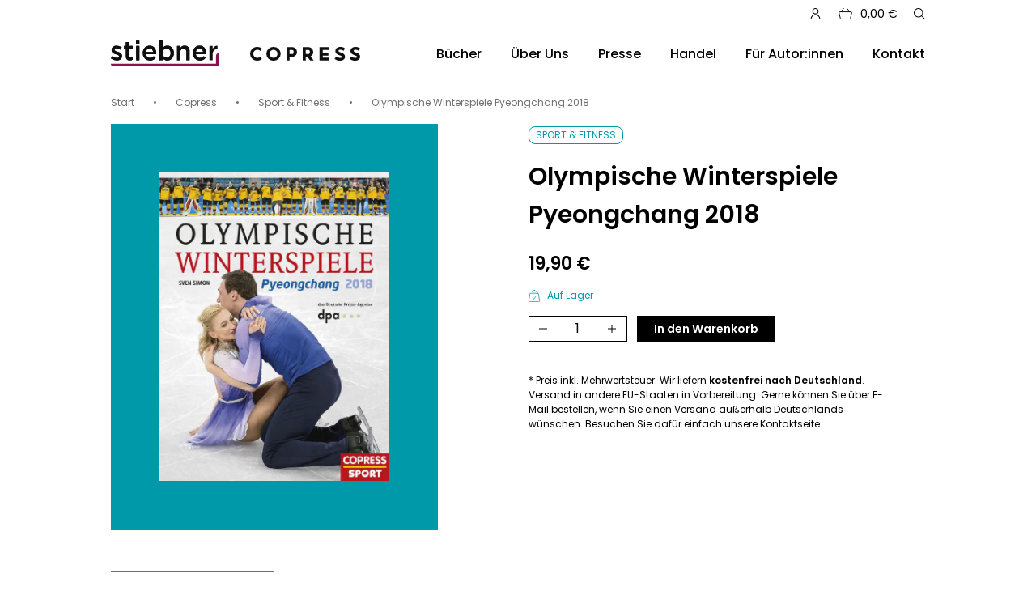

--- FILE ---
content_type: text/html; charset=UTF-8
request_url: https://www.stiebner.com/produkt/olympische-winterspiele-pyeongchang-2018/
body_size: 24792
content:
<!doctype html>
<html lang="de">
<head>
  <meta charset="UTF-8">
  <meta name="viewport" content="width=device-width, initial-scale=1">
  <meta name="p:domain_verify" content="8639c137ee97df5fee52318ed2baade1" />
  <link rel="profile" href="https://gmpg.org/xfn/11">
  <link rel="preload" href="https://www.stiebner.com/wp-content/themes/theme/assets/fonts/Ubuntu-Regular.woff2"
        as="font" type="font/woff2" crossorigin>
  <link rel="preload" href="https://www.stiebner.com/wp-content/themes/theme/assets/fonts/Ubuntu-Bold.woff2" as="font"
        type="font/woff2" crossorigin>

  <meta name='robots' content='index, follow, max-image-preview:large, max-snippet:-1, max-video-preview:-1' />

	<!-- This site is optimized with the Yoast SEO plugin v26.7 - https://yoast.com/wordpress/plugins/seo/ -->
	<title>Olympische Winterspiele Pyeongchang 2018 - Stiebner Verlag GmbH</title>
	<link rel="canonical" href="https://www.stiebner.com/produkt/olympische-winterspiele-pyeongchang-2018/" />
	<meta property="og:locale" content="de_DE" />
	<meta property="og:type" content="article" />
	<meta property="og:title" content="Olympische Winterspiele Pyeongchang 2018 - Stiebner Verlag GmbH" />
	<meta property="og:description" content="Spannende olympische Tage liegen hinter uns. Ein gefühlter Medaillenregen prasselte auf die deutschen Athleten in Pyeongchang herab. Sei es die Goldmedaille für die überragende Kür im Eispaarlauf von Savchenko und Massot, Silber für die deutschen Eishockeyspieler nach einem wahren Match-Krimi gegen Russland oder die drei Medaillen der Laura Dahlmeier, dem deutschen Biathlonwunder. Klar ist: wir [&hellip;]" />
	<meta property="og:url" content="https://www.stiebner.com/produkt/olympische-winterspiele-pyeongchang-2018/" />
	<meta property="og:site_name" content="Stiebner Verlag GmbH" />
	<meta property="article:modified_time" content="2022-05-18T15:38:47+00:00" />
	<meta property="og:image" content="https://www.stiebner.com/wp-content/uploads/2022/02/9783767912151.jpg" />
	<meta property="og:image:width" content="2689" />
	<meta property="og:image:height" content="3607" />
	<meta property="og:image:type" content="image/jpeg" />
	<meta name="twitter:card" content="summary_large_image" />
	<meta name="twitter:label1" content="Geschätzte Lesezeit" />
	<meta name="twitter:data1" content="1 Minute" />
	<script type="application/ld+json" class="yoast-schema-graph">{"@context":"https://schema.org","@graph":[{"@type":"WebPage","@id":"https://www.stiebner.com/produkt/olympische-winterspiele-pyeongchang-2018/","url":"https://www.stiebner.com/produkt/olympische-winterspiele-pyeongchang-2018/","name":"Olympische Winterspiele Pyeongchang 2018 - Stiebner Verlag GmbH","isPartOf":{"@id":"https://www.stiebner.com/#website"},"primaryImageOfPage":{"@id":"https://www.stiebner.com/produkt/olympische-winterspiele-pyeongchang-2018/#primaryimage"},"image":{"@id":"https://www.stiebner.com/produkt/olympische-winterspiele-pyeongchang-2018/#primaryimage"},"thumbnailUrl":"https://www.stiebner.com/wp-content/uploads/2022/02/9783767912151.jpg","datePublished":"2022-02-25T13:46:07+00:00","dateModified":"2022-05-18T15:38:47+00:00","breadcrumb":{"@id":"https://www.stiebner.com/produkt/olympische-winterspiele-pyeongchang-2018/#breadcrumb"},"inLanguage":"de","potentialAction":[{"@type":"ReadAction","target":["https://www.stiebner.com/produkt/olympische-winterspiele-pyeongchang-2018/"]}]},{"@type":"ImageObject","inLanguage":"de","@id":"https://www.stiebner.com/produkt/olympische-winterspiele-pyeongchang-2018/#primaryimage","url":"https://www.stiebner.com/wp-content/uploads/2022/02/9783767912151.jpg","contentUrl":"https://www.stiebner.com/wp-content/uploads/2022/02/9783767912151.jpg","width":2689,"height":3607},{"@type":"BreadcrumbList","@id":"https://www.stiebner.com/produkt/olympische-winterspiele-pyeongchang-2018/#breadcrumb","itemListElement":[{"@type":"ListItem","position":1,"name":"Home","item":"https://www.stiebner.com/"},{"@type":"ListItem","position":2,"name":"Alle Bücher","item":"https://www.stiebner.com/alle-buecher/"},{"@type":"ListItem","position":3,"name":"Olympische Winterspiele Pyeongchang 2018"}]},{"@type":"WebSite","@id":"https://www.stiebner.com/#website","url":"https://www.stiebner.com/","name":"Stiebner Verlag GmbH","description":"Vereint die Marken Stiebner &amp; Copress","publisher":{"@id":"https://www.stiebner.com/#organization"},"potentialAction":[{"@type":"SearchAction","target":{"@type":"EntryPoint","urlTemplate":"https://www.stiebner.com/?s={search_term_string}"},"query-input":{"@type":"PropertyValueSpecification","valueRequired":true,"valueName":"search_term_string"}}],"inLanguage":"de"},{"@type":"Organization","@id":"https://www.stiebner.com/#organization","name":"Stiebner Verlag GmbH","url":"https://www.stiebner.com/","logo":{"@type":"ImageObject","inLanguage":"de","@id":"https://www.stiebner.com/#/schema/logo/image/","url":"https://www.stiebner.com/wp-content/uploads/2021/09/stiebner.svg","contentUrl":"https://www.stiebner.com/wp-content/uploads/2021/09/stiebner.svg","width":124,"height":29,"caption":"Stiebner Verlag GmbH"},"image":{"@id":"https://www.stiebner.com/#/schema/logo/image/"}}]}</script>
	<!-- / Yoast SEO plugin. -->


<link rel='dns-prefetch' href='//www.stiebner.com' />
<link rel="alternate" type="application/rss+xml" title="Stiebner Verlag GmbH &raquo; Feed" href="https://www.stiebner.com/feed/" />
<link rel="alternate" type="application/rss+xml" title="Stiebner Verlag GmbH &raquo; Kommentar-Feed" href="https://www.stiebner.com/comments/feed/" />
<link rel="alternate" title="oEmbed (JSON)" type="application/json+oembed" href="https://www.stiebner.com/wp-json/oembed/1.0/embed?url=https%3A%2F%2Fwww.stiebner.com%2Fprodukt%2Folympische-winterspiele-pyeongchang-2018%2F" />
<link rel="alternate" title="oEmbed (XML)" type="text/xml+oembed" href="https://www.stiebner.com/wp-json/oembed/1.0/embed?url=https%3A%2F%2Fwww.stiebner.com%2Fprodukt%2Folympische-winterspiele-pyeongchang-2018%2F&#038;format=xml" />
<style id='wp-img-auto-sizes-contain-inline-css' type='text/css'>
img:is([sizes=auto i],[sizes^="auto," i]){contain-intrinsic-size:3000px 1500px}
/*# sourceURL=wp-img-auto-sizes-contain-inline-css */
</style>
<style id='wp-emoji-styles-inline-css' type='text/css'>

	img.wp-smiley, img.emoji {
		display: inline !important;
		border: none !important;
		box-shadow: none !important;
		height: 1em !important;
		width: 1em !important;
		margin: 0 0.07em !important;
		vertical-align: -0.1em !important;
		background: none !important;
		padding: 0 !important;
	}
/*# sourceURL=wp-emoji-styles-inline-css */
</style>
<style id='wp-block-library-inline-css' type='text/css'>
:root{--wp-block-synced-color:#7a00df;--wp-block-synced-color--rgb:122,0,223;--wp-bound-block-color:var(--wp-block-synced-color);--wp-editor-canvas-background:#ddd;--wp-admin-theme-color:#007cba;--wp-admin-theme-color--rgb:0,124,186;--wp-admin-theme-color-darker-10:#006ba1;--wp-admin-theme-color-darker-10--rgb:0,107,160.5;--wp-admin-theme-color-darker-20:#005a87;--wp-admin-theme-color-darker-20--rgb:0,90,135;--wp-admin-border-width-focus:2px}@media (min-resolution:192dpi){:root{--wp-admin-border-width-focus:1.5px}}.wp-element-button{cursor:pointer}:root .has-very-light-gray-background-color{background-color:#eee}:root .has-very-dark-gray-background-color{background-color:#313131}:root .has-very-light-gray-color{color:#eee}:root .has-very-dark-gray-color{color:#313131}:root .has-vivid-green-cyan-to-vivid-cyan-blue-gradient-background{background:linear-gradient(135deg,#00d084,#0693e3)}:root .has-purple-crush-gradient-background{background:linear-gradient(135deg,#34e2e4,#4721fb 50%,#ab1dfe)}:root .has-hazy-dawn-gradient-background{background:linear-gradient(135deg,#faaca8,#dad0ec)}:root .has-subdued-olive-gradient-background{background:linear-gradient(135deg,#fafae1,#67a671)}:root .has-atomic-cream-gradient-background{background:linear-gradient(135deg,#fdd79a,#004a59)}:root .has-nightshade-gradient-background{background:linear-gradient(135deg,#330968,#31cdcf)}:root .has-midnight-gradient-background{background:linear-gradient(135deg,#020381,#2874fc)}:root{--wp--preset--font-size--normal:16px;--wp--preset--font-size--huge:42px}.has-regular-font-size{font-size:1em}.has-larger-font-size{font-size:2.625em}.has-normal-font-size{font-size:var(--wp--preset--font-size--normal)}.has-huge-font-size{font-size:var(--wp--preset--font-size--huge)}.has-text-align-center{text-align:center}.has-text-align-left{text-align:left}.has-text-align-right{text-align:right}.has-fit-text{white-space:nowrap!important}#end-resizable-editor-section{display:none}.aligncenter{clear:both}.items-justified-left{justify-content:flex-start}.items-justified-center{justify-content:center}.items-justified-right{justify-content:flex-end}.items-justified-space-between{justify-content:space-between}.screen-reader-text{border:0;clip-path:inset(50%);height:1px;margin:-1px;overflow:hidden;padding:0;position:absolute;width:1px;word-wrap:normal!important}.screen-reader-text:focus{background-color:#ddd;clip-path:none;color:#444;display:block;font-size:1em;height:auto;left:5px;line-height:normal;padding:15px 23px 14px;text-decoration:none;top:5px;width:auto;z-index:100000}html :where(.has-border-color){border-style:solid}html :where([style*=border-top-color]){border-top-style:solid}html :where([style*=border-right-color]){border-right-style:solid}html :where([style*=border-bottom-color]){border-bottom-style:solid}html :where([style*=border-left-color]){border-left-style:solid}html :where([style*=border-width]){border-style:solid}html :where([style*=border-top-width]){border-top-style:solid}html :where([style*=border-right-width]){border-right-style:solid}html :where([style*=border-bottom-width]){border-bottom-style:solid}html :where([style*=border-left-width]){border-left-style:solid}html :where(img[class*=wp-image-]){height:auto;max-width:100%}:where(figure){margin:0 0 1em}html :where(.is-position-sticky){--wp-admin--admin-bar--position-offset:var(--wp-admin--admin-bar--height,0px)}@media screen and (max-width:600px){html :where(.is-position-sticky){--wp-admin--admin-bar--position-offset:0px}}

/*# sourceURL=wp-block-library-inline-css */
</style><style id='global-styles-inline-css' type='text/css'>
:root{--wp--preset--aspect-ratio--square: 1;--wp--preset--aspect-ratio--4-3: 4/3;--wp--preset--aspect-ratio--3-4: 3/4;--wp--preset--aspect-ratio--3-2: 3/2;--wp--preset--aspect-ratio--2-3: 2/3;--wp--preset--aspect-ratio--16-9: 16/9;--wp--preset--aspect-ratio--9-16: 9/16;--wp--preset--color--black: #000000;--wp--preset--color--cyan-bluish-gray: #abb8c3;--wp--preset--color--white: #ffffff;--wp--preset--color--pale-pink: #f78da7;--wp--preset--color--vivid-red: #cf2e2e;--wp--preset--color--luminous-vivid-orange: #ff6900;--wp--preset--color--luminous-vivid-amber: #fcb900;--wp--preset--color--light-green-cyan: #7bdcb5;--wp--preset--color--vivid-green-cyan: #00d084;--wp--preset--color--pale-cyan-blue: #8ed1fc;--wp--preset--color--vivid-cyan-blue: #0693e3;--wp--preset--color--vivid-purple: #9b51e0;--wp--preset--gradient--vivid-cyan-blue-to-vivid-purple: linear-gradient(135deg,rgb(6,147,227) 0%,rgb(155,81,224) 100%);--wp--preset--gradient--light-green-cyan-to-vivid-green-cyan: linear-gradient(135deg,rgb(122,220,180) 0%,rgb(0,208,130) 100%);--wp--preset--gradient--luminous-vivid-amber-to-luminous-vivid-orange: linear-gradient(135deg,rgb(252,185,0) 0%,rgb(255,105,0) 100%);--wp--preset--gradient--luminous-vivid-orange-to-vivid-red: linear-gradient(135deg,rgb(255,105,0) 0%,rgb(207,46,46) 100%);--wp--preset--gradient--very-light-gray-to-cyan-bluish-gray: linear-gradient(135deg,rgb(238,238,238) 0%,rgb(169,184,195) 100%);--wp--preset--gradient--cool-to-warm-spectrum: linear-gradient(135deg,rgb(74,234,220) 0%,rgb(151,120,209) 20%,rgb(207,42,186) 40%,rgb(238,44,130) 60%,rgb(251,105,98) 80%,rgb(254,248,76) 100%);--wp--preset--gradient--blush-light-purple: linear-gradient(135deg,rgb(255,206,236) 0%,rgb(152,150,240) 100%);--wp--preset--gradient--blush-bordeaux: linear-gradient(135deg,rgb(254,205,165) 0%,rgb(254,45,45) 50%,rgb(107,0,62) 100%);--wp--preset--gradient--luminous-dusk: linear-gradient(135deg,rgb(255,203,112) 0%,rgb(199,81,192) 50%,rgb(65,88,208) 100%);--wp--preset--gradient--pale-ocean: linear-gradient(135deg,rgb(255,245,203) 0%,rgb(182,227,212) 50%,rgb(51,167,181) 100%);--wp--preset--gradient--electric-grass: linear-gradient(135deg,rgb(202,248,128) 0%,rgb(113,206,126) 100%);--wp--preset--gradient--midnight: linear-gradient(135deg,rgb(2,3,129) 0%,rgb(40,116,252) 100%);--wp--preset--font-size--small: 13px;--wp--preset--font-size--medium: 20px;--wp--preset--font-size--large: 36px;--wp--preset--font-size--x-large: 42px;--wp--preset--spacing--20: 0.44rem;--wp--preset--spacing--30: 0.67rem;--wp--preset--spacing--40: 1rem;--wp--preset--spacing--50: 1.5rem;--wp--preset--spacing--60: 2.25rem;--wp--preset--spacing--70: 3.38rem;--wp--preset--spacing--80: 5.06rem;--wp--preset--shadow--natural: 6px 6px 9px rgba(0, 0, 0, 0.2);--wp--preset--shadow--deep: 12px 12px 50px rgba(0, 0, 0, 0.4);--wp--preset--shadow--sharp: 6px 6px 0px rgba(0, 0, 0, 0.2);--wp--preset--shadow--outlined: 6px 6px 0px -3px rgb(255, 255, 255), 6px 6px rgb(0, 0, 0);--wp--preset--shadow--crisp: 6px 6px 0px rgb(0, 0, 0);}:where(.is-layout-flex){gap: 0.5em;}:where(.is-layout-grid){gap: 0.5em;}body .is-layout-flex{display: flex;}.is-layout-flex{flex-wrap: wrap;align-items: center;}.is-layout-flex > :is(*, div){margin: 0;}body .is-layout-grid{display: grid;}.is-layout-grid > :is(*, div){margin: 0;}:where(.wp-block-columns.is-layout-flex){gap: 2em;}:where(.wp-block-columns.is-layout-grid){gap: 2em;}:where(.wp-block-post-template.is-layout-flex){gap: 1.25em;}:where(.wp-block-post-template.is-layout-grid){gap: 1.25em;}.has-black-color{color: var(--wp--preset--color--black) !important;}.has-cyan-bluish-gray-color{color: var(--wp--preset--color--cyan-bluish-gray) !important;}.has-white-color{color: var(--wp--preset--color--white) !important;}.has-pale-pink-color{color: var(--wp--preset--color--pale-pink) !important;}.has-vivid-red-color{color: var(--wp--preset--color--vivid-red) !important;}.has-luminous-vivid-orange-color{color: var(--wp--preset--color--luminous-vivid-orange) !important;}.has-luminous-vivid-amber-color{color: var(--wp--preset--color--luminous-vivid-amber) !important;}.has-light-green-cyan-color{color: var(--wp--preset--color--light-green-cyan) !important;}.has-vivid-green-cyan-color{color: var(--wp--preset--color--vivid-green-cyan) !important;}.has-pale-cyan-blue-color{color: var(--wp--preset--color--pale-cyan-blue) !important;}.has-vivid-cyan-blue-color{color: var(--wp--preset--color--vivid-cyan-blue) !important;}.has-vivid-purple-color{color: var(--wp--preset--color--vivid-purple) !important;}.has-black-background-color{background-color: var(--wp--preset--color--black) !important;}.has-cyan-bluish-gray-background-color{background-color: var(--wp--preset--color--cyan-bluish-gray) !important;}.has-white-background-color{background-color: var(--wp--preset--color--white) !important;}.has-pale-pink-background-color{background-color: var(--wp--preset--color--pale-pink) !important;}.has-vivid-red-background-color{background-color: var(--wp--preset--color--vivid-red) !important;}.has-luminous-vivid-orange-background-color{background-color: var(--wp--preset--color--luminous-vivid-orange) !important;}.has-luminous-vivid-amber-background-color{background-color: var(--wp--preset--color--luminous-vivid-amber) !important;}.has-light-green-cyan-background-color{background-color: var(--wp--preset--color--light-green-cyan) !important;}.has-vivid-green-cyan-background-color{background-color: var(--wp--preset--color--vivid-green-cyan) !important;}.has-pale-cyan-blue-background-color{background-color: var(--wp--preset--color--pale-cyan-blue) !important;}.has-vivid-cyan-blue-background-color{background-color: var(--wp--preset--color--vivid-cyan-blue) !important;}.has-vivid-purple-background-color{background-color: var(--wp--preset--color--vivid-purple) !important;}.has-black-border-color{border-color: var(--wp--preset--color--black) !important;}.has-cyan-bluish-gray-border-color{border-color: var(--wp--preset--color--cyan-bluish-gray) !important;}.has-white-border-color{border-color: var(--wp--preset--color--white) !important;}.has-pale-pink-border-color{border-color: var(--wp--preset--color--pale-pink) !important;}.has-vivid-red-border-color{border-color: var(--wp--preset--color--vivid-red) !important;}.has-luminous-vivid-orange-border-color{border-color: var(--wp--preset--color--luminous-vivid-orange) !important;}.has-luminous-vivid-amber-border-color{border-color: var(--wp--preset--color--luminous-vivid-amber) !important;}.has-light-green-cyan-border-color{border-color: var(--wp--preset--color--light-green-cyan) !important;}.has-vivid-green-cyan-border-color{border-color: var(--wp--preset--color--vivid-green-cyan) !important;}.has-pale-cyan-blue-border-color{border-color: var(--wp--preset--color--pale-cyan-blue) !important;}.has-vivid-cyan-blue-border-color{border-color: var(--wp--preset--color--vivid-cyan-blue) !important;}.has-vivid-purple-border-color{border-color: var(--wp--preset--color--vivid-purple) !important;}.has-vivid-cyan-blue-to-vivid-purple-gradient-background{background: var(--wp--preset--gradient--vivid-cyan-blue-to-vivid-purple) !important;}.has-light-green-cyan-to-vivid-green-cyan-gradient-background{background: var(--wp--preset--gradient--light-green-cyan-to-vivid-green-cyan) !important;}.has-luminous-vivid-amber-to-luminous-vivid-orange-gradient-background{background: var(--wp--preset--gradient--luminous-vivid-amber-to-luminous-vivid-orange) !important;}.has-luminous-vivid-orange-to-vivid-red-gradient-background{background: var(--wp--preset--gradient--luminous-vivid-orange-to-vivid-red) !important;}.has-very-light-gray-to-cyan-bluish-gray-gradient-background{background: var(--wp--preset--gradient--very-light-gray-to-cyan-bluish-gray) !important;}.has-cool-to-warm-spectrum-gradient-background{background: var(--wp--preset--gradient--cool-to-warm-spectrum) !important;}.has-blush-light-purple-gradient-background{background: var(--wp--preset--gradient--blush-light-purple) !important;}.has-blush-bordeaux-gradient-background{background: var(--wp--preset--gradient--blush-bordeaux) !important;}.has-luminous-dusk-gradient-background{background: var(--wp--preset--gradient--luminous-dusk) !important;}.has-pale-ocean-gradient-background{background: var(--wp--preset--gradient--pale-ocean) !important;}.has-electric-grass-gradient-background{background: var(--wp--preset--gradient--electric-grass) !important;}.has-midnight-gradient-background{background: var(--wp--preset--gradient--midnight) !important;}.has-small-font-size{font-size: var(--wp--preset--font-size--small) !important;}.has-medium-font-size{font-size: var(--wp--preset--font-size--medium) !important;}.has-large-font-size{font-size: var(--wp--preset--font-size--large) !important;}.has-x-large-font-size{font-size: var(--wp--preset--font-size--x-large) !important;}
/*# sourceURL=global-styles-inline-css */
</style>

<style id='classic-theme-styles-inline-css' type='text/css'>
/*! This file is auto-generated */
.wp-block-button__link{color:#fff;background-color:#32373c;border-radius:9999px;box-shadow:none;text-decoration:none;padding:calc(.667em + 2px) calc(1.333em + 2px);font-size:1.125em}.wp-block-file__button{background:#32373c;color:#fff;text-decoration:none}
/*# sourceURL=/wp-includes/css/classic-themes.min.css */
</style>
<style id='woocommerce-inline-inline-css' type='text/css'>
.woocommerce form .form-row .required { visibility: visible; }
/*# sourceURL=woocommerce-inline-inline-css */
</style>
<link rel='stylesheet' id='paypalplus-woocommerce-front-css' href='https://www.stiebner.com/wp-content/plugins/woo-paypalplus/public/css/front.min.css?ver=1631613592' type='text/css' media='screen' />
<link data-minify="1" rel='stylesheet' id='stbv-style-css' href='https://www.stiebner.com/wp-content/cache/min/1/wp-content/themes/theme/style.css?ver=1768415871' type='text/css' media='all' />
<link data-minify="1" rel='stylesheet' id='swiper-css' href='https://www.stiebner.com/wp-content/cache/min/1/wp-content/themes/theme/assets/css/swiper-bundle.min.css?ver=1768415871' type='text/css' media='all' />
<link data-minify="1" rel='stylesheet' id='borlabs-cookie-custom-css' href='https://www.stiebner.com/wp-content/cache/min/1/wp-content/cache/borlabs-cookie/1/borlabs-cookie-1-de.css?ver=1768415871' type='text/css' media='all' />
<link data-minify="1" rel='stylesheet' id='woocommerce-gzd-layout-css' href='https://www.stiebner.com/wp-content/cache/min/1/wp-content/plugins/woocommerce-germanized/build/static/layout-styles.css?ver=1768415871' type='text/css' media='all' />
<style id='woocommerce-gzd-layout-inline-css' type='text/css'>
.woocommerce-checkout .shop_table { background-color: #eeeeee; } .product p.deposit-packaging-type { font-size: 1.25em !important; } p.woocommerce-shipping-destination { display: none; }
                .wc-gzd-nutri-score-value-a {
                    background: url(https://www.stiebner.com/wp-content/plugins/woocommerce-germanized/assets/images/nutri-score-a.svg) no-repeat;
                }
                .wc-gzd-nutri-score-value-b {
                    background: url(https://www.stiebner.com/wp-content/plugins/woocommerce-germanized/assets/images/nutri-score-b.svg) no-repeat;
                }
                .wc-gzd-nutri-score-value-c {
                    background: url(https://www.stiebner.com/wp-content/plugins/woocommerce-germanized/assets/images/nutri-score-c.svg) no-repeat;
                }
                .wc-gzd-nutri-score-value-d {
                    background: url(https://www.stiebner.com/wp-content/plugins/woocommerce-germanized/assets/images/nutri-score-d.svg) no-repeat;
                }
                .wc-gzd-nutri-score-value-e {
                    background: url(https://www.stiebner.com/wp-content/plugins/woocommerce-germanized/assets/images/nutri-score-e.svg) no-repeat;
                }
            
/*# sourceURL=woocommerce-gzd-layout-inline-css */
</style>
<script type="text/javascript" src="https://www.stiebner.com/wp-includes/js/jquery/jquery.min.js?ver=3.7.1" id="jquery-core-js"></script>
<script type="text/javascript" src="https://www.stiebner.com/wp-includes/js/jquery/jquery-migrate.min.js?ver=3.4.1" id="jquery-migrate-js"></script>
<script type="text/javascript" src="https://www.stiebner.com/wp-content/plugins/woocommerce/assets/js/jquery-blockui/jquery.blockUI.min.js?ver=2.7.0-wc.10.4.3" id="wc-jquery-blockui-js" defer="defer" data-wp-strategy="defer"></script>
<script type="text/javascript" id="wc-add-to-cart-js-extra">
/* <![CDATA[ */
var wc_add_to_cart_params = {"ajax_url":"/wp-admin/admin-ajax.php","wc_ajax_url":"/?wc-ajax=%%endpoint%%","i18n_view_cart":"Warenkorb anzeigen","cart_url":"https://www.stiebner.com/warenkorb/","is_cart":"","cart_redirect_after_add":"no"};
//# sourceURL=wc-add-to-cart-js-extra
/* ]]> */
</script>
<script type="text/javascript" src="https://www.stiebner.com/wp-content/plugins/woocommerce/assets/js/frontend/add-to-cart.min.js?ver=10.4.3" id="wc-add-to-cart-js" defer="defer" data-wp-strategy="defer"></script>
<script type="text/javascript" id="wc-single-product-js-extra">
/* <![CDATA[ */
var wc_single_product_params = {"i18n_required_rating_text":"Bitte w\u00e4hle eine Bewertung","i18n_rating_options":["1 von 5\u00a0Sternen","2 von 5\u00a0Sternen","3 von 5\u00a0Sternen","4 von 5\u00a0Sternen","5 von 5\u00a0Sternen"],"i18n_product_gallery_trigger_text":"Bildergalerie im Vollbildmodus anzeigen","review_rating_required":"yes","flexslider":{"rtl":false,"animation":"slide","smoothHeight":true,"directionNav":false,"controlNav":"thumbnails","slideshow":false,"animationSpeed":500,"animationLoop":false,"allowOneSlide":false},"zoom_enabled":"","zoom_options":[],"photoswipe_enabled":"","photoswipe_options":{"shareEl":false,"closeOnScroll":false,"history":false,"hideAnimationDuration":0,"showAnimationDuration":0},"flexslider_enabled":""};
//# sourceURL=wc-single-product-js-extra
/* ]]> */
</script>
<script type="text/javascript" src="https://www.stiebner.com/wp-content/plugins/woocommerce/assets/js/frontend/single-product.min.js?ver=10.4.3" id="wc-single-product-js" defer="defer" data-wp-strategy="defer"></script>
<script type="text/javascript" src="https://www.stiebner.com/wp-content/plugins/woocommerce/assets/js/js-cookie/js.cookie.min.js?ver=2.1.4-wc.10.4.3" id="wc-js-cookie-js" defer="defer" data-wp-strategy="defer"></script>
<script type="text/javascript" id="woocommerce-js-extra">
/* <![CDATA[ */
var woocommerce_params = {"ajax_url":"/wp-admin/admin-ajax.php","wc_ajax_url":"/?wc-ajax=%%endpoint%%","i18n_password_show":"Passwort anzeigen","i18n_password_hide":"Passwort ausblenden"};
//# sourceURL=woocommerce-js-extra
/* ]]> */
</script>
<script type="text/javascript" src="https://www.stiebner.com/wp-content/plugins/woocommerce/assets/js/frontend/woocommerce.min.js?ver=10.4.3" id="woocommerce-js" defer="defer" data-wp-strategy="defer"></script>
<script data-no-optimize="1" data-no-minify="1" data-cfasync="false" nowprocket type="text/javascript" src="https://www.stiebner.com/wp-content/cache/borlabs-cookie/1/borlabs-cookie-config-de.json.js?ver=3.3.23-72" id="borlabs-cookie-config-js"></script>
<script data-no-optimize="1" data-no-minify="1" data-cfasync="false" nowprocket type="text/javascript" src="https://www.stiebner.com/wp-content/plugins/borlabs-cookie/assets/javascript/borlabs-cookie-prioritize.min.js?ver=3.3.23" id="borlabs-cookie-prioritize-js"></script>
<script type="text/javascript" id="wc-gzd-unit-price-observer-queue-js-extra">
/* <![CDATA[ */
var wc_gzd_unit_price_observer_queue_params = {"ajax_url":"/wp-admin/admin-ajax.php","wc_ajax_url":"/?wc-ajax=%%endpoint%%","refresh_unit_price_nonce":"e07f4121c7"};
//# sourceURL=wc-gzd-unit-price-observer-queue-js-extra
/* ]]> */
</script>
<script data-minify="1" type="text/javascript" src="https://www.stiebner.com/wp-content/cache/min/1/wp-content/plugins/woocommerce-germanized/build/static/unit-price-observer-queue.js?ver=1768415872" id="wc-gzd-unit-price-observer-queue-js" defer="defer" data-wp-strategy="defer"></script>
<script type="text/javascript" src="https://www.stiebner.com/wp-content/plugins/woocommerce/assets/js/accounting/accounting.min.js?ver=0.4.2" id="wc-accounting-js"></script>
<script type="text/javascript" id="wc-gzd-unit-price-observer-js-extra">
/* <![CDATA[ */
var wc_gzd_unit_price_observer_params = {"wrapper":".product","price_selector":{"p.price":{"is_total_price":false,"is_primary_selector":true,"quantity_selector":""}},"replace_price":"1","product_id":"1636","price_decimal_sep":",","price_thousand_sep":".","qty_selector":"input.quantity, input.qty","refresh_on_load":""};
//# sourceURL=wc-gzd-unit-price-observer-js-extra
/* ]]> */
</script>
<script data-minify="1" type="text/javascript" src="https://www.stiebner.com/wp-content/cache/min/1/wp-content/plugins/woocommerce-germanized/build/static/unit-price-observer.js?ver=1768415872" id="wc-gzd-unit-price-observer-js" defer="defer" data-wp-strategy="defer"></script>
<script data-borlabs-cookie-script-blocker-ignore>
	window.fbqCallHistoryArguments = [];
	if (typeof fbq === 'undefined') {
		window.fbq = function() {
			window.fbqCallHistoryArguments.push(arguments);
		}
	}
</script><link rel="https://api.w.org/" href="https://www.stiebner.com/wp-json/" /><link rel="alternate" title="JSON" type="application/json" href="https://www.stiebner.com/wp-json/wp/v2/product/1636" /><link rel="EditURI" type="application/rsd+xml" title="RSD" href="https://www.stiebner.com/xmlrpc.php?rsd" />
<meta name="generator" content="WordPress 6.9" />
<meta name="generator" content="WooCommerce 10.4.3" />
<link rel='shortlink' href='https://www.stiebner.com/?p=1636' />
	<noscript><style>.woocommerce-product-gallery{ opacity: 1 !important; }</style></noscript>
	<link rel="icon" href="https://www.stiebner.com/wp-content/uploads/2021/10/stiebner_favicon_01-100x100.jpg" sizes="32x32" />
<link rel="icon" href="https://www.stiebner.com/wp-content/uploads/2021/10/stiebner_favicon_01.jpg" sizes="192x192" />
<link rel="apple-touch-icon" href="https://www.stiebner.com/wp-content/uploads/2021/10/stiebner_favicon_01.jpg" />
<meta name="msapplication-TileImage" content="https://www.stiebner.com/wp-content/uploads/2021/10/stiebner_favicon_01.jpg" />
		<style type="text/css" id="wp-custom-css">
			.wc-gzd-order-submit,
.c-checkout__place-order {
	  display: flex;
    width: 100%;
    justify-content: end;
}
.ppc-button-wrapper {
	max-width: 300px;
	margin-left: auto;
}		</style>
		<link data-minify="1" rel='stylesheet' id='wc-blocks-style-css' href='https://www.stiebner.com/wp-content/cache/min/1/wp-content/plugins/woocommerce/assets/client/blocks/wc-blocks.css?ver=1768415872' type='text/css' media='all' />
<meta name="generator" content="WP Rocket 3.20.2" data-wpr-features="wpr_minify_js wpr_image_dimensions wpr_minify_css wpr_preload_links wpr_desktop" /></head>

<body class="wp-singular product-template-default single single-product postid-1636 wp-theme-theme theme-theme woocommerce woocommerce-page woocommerce-no-js">
<div data-rocket-location-hash="19d9efc3dd8cd546ea25b130769a2167" id="page" class="c-main-site">
    <header data-rocket-location-hash="3fcb45da0bb57a5af7a6419bd019b9e2" class="c-main-header ">
    <div data-rocket-location-hash="780f80f806d007a06fa70f26ce54d2ef" class="c-main-header__top-section">

            <a href="https://www.stiebner.com/mein-konto/" class="c-main-header__top-section-link"><span class="c-main-header__cart-icon"><svg xmlns="http://www.w3.org/2000/svg" width="11.347" height="13.359" viewBox="0 0 11.347 13.359">
  <g id="Users_Geometric-Close-Up-Single-User-Neutral_single-neutral" data-name="Users / Geometric-Close-Up-Single-User-Neutral / single-neutral" transform="translate(-790 -2203.803)">
    <g id="Group_323" data-name="Group 323" transform="translate(790.5 2204.303)">
      <g id="Light_323" data-name="Light 323">
        <path id="Oval_521" data-name="Oval 521" d="M797.162,2210.627a3.162,3.162,0,1,0-3.162-3.162A3.161,3.161,0,0,0,797.162,2210.627Z" transform="translate(-791.988 -2204.303)" fill="none" stroke="#000" stroke-linecap="round" stroke-linejoin="round" stroke-width="1"/>
        <path id="Shape_1291" data-name="Shape 1291" d="M790.5,2221.977a5.174,5.174,0,0,1,10.347,0Z" transform="translate(-790.5 -2209.618)" fill="none" stroke="#000" stroke-linecap="round" stroke-linejoin="round" stroke-width="1"/>
      </g>
    </g>
  </g>
</svg>
</span></a>

      <div class="c-main-header__top-section-icon c-main-header__cart-container c-main-header__top-section-icon--cart">
        <div class="js-cart-toggle c-main-header__cart-info">
                    <span class="c-main-header__cart-count ">0</span>
          <a href="#"><span class="c-main-header__cart-icon"><svg xmlns="http://www.w3.org/2000/svg" width="17.876" height="15.04" viewBox="0 0 17.876 15.04">
  <g id="shopping-basket" transform="translate(0.506 0.705)">
    <path id="Shape_844" data-name="Shape 844" d="M385.989,1261.248H374.857a1.157,1.157,0,0,1-1.11-.912l-1.716-7.222a1.19,1.19,0,0,1,1.11-1.5H387.7a1.191,1.191,0,0,1,1.11,1.5l-1.716,7.222A1.157,1.157,0,0,1,385.989,1261.248Z" transform="translate(-371.991 -1247.413)" fill="none" stroke="#000" stroke-linecap="round" stroke-linejoin="round" stroke-width="1"/>
    <path id="Shape_845" data-name="Shape 845" d="M375,1250.591l3.611-4.213" transform="translate(-372.585 -1246.378)" fill="none" stroke="#000" stroke-linecap="round" stroke-linejoin="round" stroke-width="1"/>
    <path id="Shape_846" data-name="Shape 846" d="M389.109,1250.591l-3.611-4.213" transform="translate(-374.659 -1246.378)" fill="none" stroke="#000" stroke-linecap="round" stroke-linejoin="round" stroke-width="1"/>
  </g>
</svg>
</span></a>
          <span class="c-main-header__cart-amount js-main-header__cart-amount"><span class="woocommerce-Price-amount amount"><bdi>0,00&nbsp;<span class="woocommerce-Price-currencySymbol">&euro;</span></bdi></span></span>
        </div>
        <div class="c-main-header__mini-cart-holder">
          <div class="c-mini-cart">



	<div class="woocommerce-mini-cart__empty-message">Es befinden sich keine Produkte im Warenkorb.</div>

</div>
        </div>
      </div>
      <a href="#" class="c-main-header__top-section-icon c-main-header__search-icon js-search-toggle"><svg xmlns="http://www.w3.org/2000/svg" width="13.957" height="13.951" viewBox="0 0 13.957 13.951">
  <g id="Group_1" data-name="Group 1" transform="translate(-261.98 -1084.357)">
    <path id="Oval_38" data-name="Oval 38" d="M267.73,1095.357a5.25,5.25,0,1,0-5.25-5.25A5.251,5.251,0,0,0,267.73,1095.357Z" fill="none" stroke="#000" stroke-linecap="round" stroke-linejoin="round" stroke-width="1"/>
    <path id="Shape_680" data-name="Shape 680" d="M275.23,1097.6l-3.787-3.774" fill="none" stroke="#000" stroke-linecap="round" stroke-linejoin="round" stroke-width="1"/>
  </g>
</svg>
</a>
      <a href="#" class="c-main-header__top-section-icon c-main-header__mobile-menu-trigger js-menu-toggle">
        <span></span>
        <span></span>
        <span></span>
      </a>
    </div>
    <div data-rocket-location-hash="82e73e845ba970b7d2cf3785063fb496" class="l-container">


      <div class="c-main-header__bottom-section">
        <div class="c-main-header__logo-container">
          <a class="c-main-header__logo c-main-header__logo--stiebner" href="https://www.stiebner.com"><svg id="stiebner_Logo" data-name="stiebner Logo" xmlns="http://www.w3.org/2000/svg" width="133.019" height="31.331" viewBox="0 0 133.019 31.331">
  <g id="Group_40" data-name="Group 40" transform="translate(0)">
    <path id="Path_16" data-name="Path 16" d="M.145,28.8l1.769-2.686A9.787,9.787,0,0,0,7.581,28.24c1.7,0,2.686-.721,2.686-1.867v-.066c0-1.343-1.835-1.8-3.866-2.424C3.847,23.163,1,22.114,1,18.838v-.066c0-3.308,2.719-5.307,6.158-5.307a11.989,11.989,0,0,1,6.355,1.966l-1.573,2.817a10.034,10.034,0,0,0-4.88-1.638c-1.539,0-2.425.753-2.425,1.7v.066c0,1.278,1.868,1.8,3.9,2.457,2.522.786,5.372,1.932,5.372,5.045v.065c0,3.636-2.818,5.438-6.421,5.438A11.945,11.945,0,0,1,.145,28.8Z" transform="translate(-0.145 -7.144)" fill="#101010"/>
    <path id="Path_17" data-name="Path 17" d="M37.018,21.241V12.134H34.823V8.727h2.195V3.977h3.964v4.75h4.652v3.407H40.981v8.485a1.888,1.888,0,0,0,2.13,2.162,5.324,5.324,0,0,0,2.457-.59v3.243A6.856,6.856,0,0,1,42,26.318C39.081,26.318,37.018,25.041,37.018,21.241Z" transform="translate(-18.542 -2.11)" fill="#101010"/>
    <path id="Path_18" data-name="Path 18" d="M66.221.418H70.48V4.185H66.221Zm.131,6.421h4v17.3h-4Z" transform="translate(-35.198 -0.222)" fill="#101010"/>
    <path id="Path_19" data-name="Path 19" d="M84.014,22.4v-.066c0-4.946,3.505-9.008,8.452-9.008,5.5,0,8.289,4.324,8.289,9.3,0,.361-.033.721-.066,1.114H87.978a4.829,4.829,0,0,0,4.98,4.389,6.277,6.277,0,0,0,4.684-2.064l2.326,2.064a8.748,8.748,0,0,1-7.076,3.243A8.631,8.631,0,0,1,84.014,22.4Zm12.809-1.278c-.262-2.555-1.77-4.553-4.39-4.553-2.425,0-4.127,1.867-4.488,4.553Z" transform="translate(-44.637 -7.07)" fill="#101010"/>
    <path id="Path_20" data-name="Path 20" d="M131.76,21.228v2.686h-4V0h4V9.5a6.922,6.922,0,0,1,5.9-3.243c4.062,0,8.026,3.21,8.026,8.976V15.3c0,5.733-3.931,8.975-8.026,8.975A7.064,7.064,0,0,1,131.76,21.228Zm9.892-5.929v-.065c0-3.341-2.293-5.536-4.947-5.536a5.215,5.215,0,0,0-5.045,5.536V15.3a5.215,5.215,0,0,0,5.045,5.536C139.425,20.835,141.653,18.705,141.653,15.3Z" transform="translate(-67.846)" fill="#101010"/>
    <path id="Path_21" data-name="Path 21" d="M174.234,13.687h4v2.654a6.269,6.269,0,0,1,5.4-3.014c3.9,0,6.158,2.621,6.158,6.617V30.984h-3.964V21.156c0-2.686-1.343-4.226-3.7-4.226-2.292,0-3.9,1.605-3.9,4.291v9.762h-4Z" transform="translate(-92.499 -7.07)" fill="#101010"/>
    <path id="Path_22" data-name="Path 22" d="M215.541,22.4v-.066c0-4.946,3.5-9.008,8.452-9.008,5.5,0,8.288,4.324,8.288,9.3,0,.361-.032.721-.065,1.114H219.5a4.829,4.829,0,0,0,4.979,4.389,6.282,6.282,0,0,0,4.686-2.064l2.325,2.064a8.749,8.749,0,0,1-7.076,3.243A8.63,8.63,0,0,1,215.541,22.4Zm12.809-1.278c-.262-2.555-1.77-4.553-4.39-4.553-2.424,0-4.128,1.867-4.488,4.553Z" transform="translate(-114.412 -7.07)" fill="#101010"/>
    <path id="Path_23" data-name="Path 23" d="M259.291,13.716h4v3.9c1.082-2.588,3.08-4.357,6.127-4.226v4.193h-.229c-3.473,0-5.9,2.26-5.9,6.847v6.584h-4Z" transform="translate(-137.622 -7.099)" fill="#101010"/>
  </g>
  <path id="Path_24" data-name="Path 24" d="M.145,28.833l1.769-2.686a9.783,9.783,0,0,0,5.667,2.129c1.7,0,2.686-.72,2.686-1.867v-.065c0-1.343-1.835-1.8-3.866-2.424C3.847,23.2,1,22.15,1,18.874v-.066C1,15.5,3.716,13.5,7.155,13.5a11.989,11.989,0,0,1,6.355,1.965l-1.573,2.817a10.034,10.034,0,0,0-4.88-1.638c-1.539,0-2.425.753-2.425,1.7v.065c0,1.278,1.868,1.8,3.9,2.457,2.522.786,5.372,1.932,5.372,5.045v.066c0,3.636-2.818,5.438-6.421,5.438A11.942,11.942,0,0,1,.145,28.833Z" transform="translate(-0.145 -7.163)" fill="#101010"/>
  <path id="Path_25" data-name="Path 25" d="M37.018,21.276V12.169H34.823V8.762h2.195V4.012h3.964v4.75h4.652v3.407H40.981v8.485a1.888,1.888,0,0,0,2.13,2.162,5.324,5.324,0,0,0,2.457-.59v3.243A6.856,6.856,0,0,1,42,26.353C39.081,26.353,37.018,25.076,37.018,21.276Z" transform="translate(-18.541 -2.128)" fill="#101010"/>
  <path id="Path_26" data-name="Path 26" d="M66.221.453H70.48V4.221H66.221Zm.131,6.421h4v17.3h-4Z" transform="translate(-35.198 -0.24)" fill="#101010"/>
  <path id="Path_27" data-name="Path 27" d="M84.014,22.436V22.37c0-4.946,3.505-9.008,8.452-9.008,5.5,0,8.289,4.324,8.289,9.3,0,.36-.033.721-.066,1.114H87.978a4.829,4.829,0,0,0,4.98,4.389,6.278,6.278,0,0,0,4.684-2.063l2.326,2.063a8.747,8.747,0,0,1-7.076,3.243A8.631,8.631,0,0,1,84.014,22.436Zm12.809-1.278c-.262-2.555-1.77-4.553-4.39-4.553-2.425,0-4.127,1.867-4.488,4.553Z" transform="translate(-44.637 -7.089)" fill="#101010"/>
  <path id="Path_28" data-name="Path 28" d="M131.76,21.263v2.686h-4V.035h4v9.5a6.922,6.922,0,0,1,5.9-3.243c4.062,0,8.026,3.21,8.026,8.976v.065c0,5.733-3.931,8.976-8.026,8.976A7.064,7.064,0,0,1,131.76,21.263Zm9.892-5.93v-.065c0-3.341-2.293-5.536-4.947-5.536a5.215,5.215,0,0,0-5.045,5.536v.065a5.215,5.215,0,0,0,5.045,5.536C139.425,20.87,141.653,18.74,141.653,15.333Z" transform="translate(-67.846 -0.019)" fill="#101010"/>
  <path id="Path_29" data-name="Path 29" d="M174.234,13.722h4v2.654a6.269,6.269,0,0,1,5.4-3.014c3.9,0,6.158,2.621,6.158,6.617V31.019h-3.964V21.191c0-2.686-1.343-4.226-3.7-4.226-2.292,0-3.9,1.605-3.9,4.292v9.761h-4Z" transform="translate(-92.499 -7.089)" fill="#101010"/>
  <path id="Path_30" data-name="Path 30" d="M215.541,22.436V22.37c0-4.946,3.5-9.008,8.452-9.008,5.5,0,8.288,4.324,8.288,9.3,0,.36-.032.721-.065,1.114H219.5a4.829,4.829,0,0,0,4.979,4.389,6.283,6.283,0,0,0,4.686-2.063l2.325,2.063a8.748,8.748,0,0,1-7.076,3.243A8.63,8.63,0,0,1,215.541,22.436Zm12.809-1.278c-.262-2.555-1.77-4.553-4.39-4.553-2.424,0-4.128,1.867-4.488,4.553Z" transform="translate(-114.412 -7.089)" fill="#101010"/>
  <path id="Path_31" data-name="Path 31" d="M133.164,48.866V33.055c-1.519.151-3.14.468-3.14,4.663v8.008L.145,45.7c.164,1.674.549,3.22,4.941,3.169Z" transform="translate(-0.145 -17.536)" fill="#8d104f"/>
</svg>
</a>
          <a class="c-main-header__logo c-main-header__logo--copress" href="https://www.stiebner.com"><svg id="Copress-Wortmarke" xmlns="http://www.w3.org/2000/svg" width="136.347" height="17.179" viewBox="0 0 136.347 17.179">
  <path id="Path_32" data-name="Path 32" d="M7.087,16.232a8.449,8.449,0,0,1,8.839-8.578,9.111,9.111,0,0,1,5.75,1.924l-1.782,3.137a5.249,5.249,0,0,0-3.8-1.5,4.827,4.827,0,0,0-5.061,5.013,4.832,4.832,0,0,0,5.061,5.037,5.231,5.231,0,0,0,3.8-1.5l1.782,3.137a9.108,9.108,0,0,1-5.75,1.924A8.455,8.455,0,0,1,7.087,16.232Z" transform="translate(-7.087 -7.654)" fill="#101010"/>
  <path id="Path_33" data-name="Path 33" d="M48.914,16.256a8.53,8.53,0,0,1,8.862-8.6,8.594,8.594,0,1,1,0,17.179A8.524,8.524,0,0,1,48.914,16.256ZM62.7,16.232a4.92,4.92,0,1,0-9.837,0,4.92,4.92,0,1,0,9.837,0Z" transform="translate(-28.795 -7.654)" fill="#101010"/>
  <path id="Path_34" data-name="Path 34" d="M113.709,14.254c0,3.612-2.685,6.107-6.439,6.107h-2.733v4.491h-3.9V8.148h6.63C111.095,8.148,113.709,10.714,113.709,14.254Zm-4.064-.024a2.555,2.555,0,0,0-2.733-2.566h-2.376v5.18h2.376A2.565,2.565,0,0,0,109.645,14.231Z" transform="translate(-55.641 -7.91)" fill="#101010"/>
  <path id="Path_35" data-name="Path 35" d="M148.33,20.361h-2v4.491h-3.9V8.148h6.63c3.825,0,6.439,2.566,6.439,6.106a5.791,5.791,0,0,1-3.255,5.394l3.944,5.2H151.7Zm-2-3.517h2.376a2.594,2.594,0,1,0,0-5.18h-2.376Z" transform="translate(-77.333 -7.91)" fill="#101010"/>
  <path id="Path_36" data-name="Path 36" d="M197.893,21.359v3.493h-11.88V8.148h11.762v3.517H189.91v3.517h6.962V18.7H189.91v2.661Z" transform="translate(-99.949 -7.91)" fill="#101010"/>
  <path id="Path_37" data-name="Path 37" d="M224.8,22.719l1.711-3.16a8.026,8.026,0,0,0,5.061,1.83c1.449,0,2.162-.4,2.162-1.212,0-.879-.689-1.355-3.231-2.21-3.374-1.165-4.8-2.709-4.8-5.228,0-3.065,2.495-5.085,6.273-5.085A9.074,9.074,0,0,1,237.6,9.365l-1.64,3.184a6.5,6.5,0,0,0-4.135-1.449c-1.473,0-2.186.475-2.186,1.449,0,.927.665,1.378,3.326,2.257,3.374,1.117,4.705,2.614,4.705,5.109,0,2.994-2.519,4.918-6.154,4.918A9.991,9.991,0,0,1,224.8,22.719Z" transform="translate(-120.077 -7.654)" fill="#101010"/>
  <path id="Path_38" data-name="Path 38" d="M263.777,22.719l1.711-3.16a8.025,8.025,0,0,0,5.061,1.83c1.449,0,2.162-.4,2.162-1.212,0-.879-.689-1.355-3.231-2.21-3.374-1.165-4.8-2.709-4.8-5.228,0-3.065,2.495-5.085,6.273-5.085a9.071,9.071,0,0,1,5.631,1.711l-1.64,3.184A6.494,6.494,0,0,0,270.81,11.1c-1.473,0-2.186.475-2.186,1.449,0,.927.665,1.378,3.326,2.257,3.374,1.117,4.7,2.614,4.7,5.109,0,2.994-2.518,4.918-6.154,4.918A9.989,9.989,0,0,1,263.777,22.719Z" transform="translate(-140.308 -7.654)" fill="#101010"/>
</svg>
</a>
        </div>

        <nav class="c-main-navigation">
          <div class="c-main-navigation__menu-container"><ul id="primary-menu" class="c-main-navigation__menu"><li id="menu-item-44" class="menu-item menu-item-type-post_type menu-item-object-page menu-item-44 c-main-navigation__menu-item c-main-navigation__menu-item-main js-main-navigation__menu-item--megamenu"><div  href="https://www.stiebner.com/buecher/" class="c-main-navigation__link js-megamenu__toggle has-megamenu js-megamenu__toggle--113" data-megamenu-id="113">Bücher</div></li>
<li id="menu-item-43" class="menu-item menu-item-type-post_type menu-item-object-page menu-item-43 c-main-navigation__menu-item c-main-navigation__menu-item-main"><a  href="https://www.stiebner.com/ueber-uns/" class="c-main-navigation__link">Über Uns</a></li>
<li id="menu-item-42" class="menu-item menu-item-type-post_type menu-item-object-page menu-item-42 c-main-navigation__menu-item c-main-navigation__menu-item-main"><a  href="https://www.stiebner.com/presse/" class="c-main-navigation__link">Presse</a></li>
<li id="menu-item-41" class="menu-item menu-item-type-post_type menu-item-object-page menu-item-has-children menu-item-41 c-main-navigation__menu-item c-main-navigation__menu-item-main"><a  href="https://www.stiebner.com/handel/" class="c-main-navigation__link">Handel</a><div class="c-main-navigation-mobile__arrow-holder js-main-navigation-mobile__arrow"><div class="c-main-navigation-mobile__arrow"></div></div><div class="c-main-navigation__sub-menu-wrapper">
<ul class="sub-menu c-main-navigation__sub-menu">
	<li id="menu-item-274" class="menu-item menu-item-type-post_type menu-item-object-page menu-item-274 c-main-navigation__menu-item"><a  href="https://www.stiebner.com/ueber-uns/unsere-verlagsvertreterinnen/" class="c-main-navigation__link">Unsere Verlagsvertreter:innen</a></li>
	<li id="menu-item-279" class="menu-item menu-item-type-post_type menu-item-object-page menu-item-279 c-main-navigation__menu-item"><a  href="https://www.stiebner.com/ueber-uns/unsere-auslieferungen/" class="c-main-navigation__link">Unsere Auslieferungen</a></li>
</ul>
</div></li>
<li id="menu-item-40" class="menu-item menu-item-type-post_type menu-item-object-page menu-item-40 c-main-navigation__menu-item c-main-navigation__menu-item-main"><a  href="https://www.stiebner.com/fuer-autorinnen/" class="c-main-navigation__link">Für Autor:innen</a></li>
<li id="menu-item-188" class="menu-item menu-item-type-post_type menu-item-object-page menu-item-188 c-main-navigation__menu-item c-main-navigation__menu-item-main"><a  href="https://www.stiebner.com/kontakt/" class="c-main-navigation__link">Kontakt</a></li>
</ul></div>        </nav>
      </div>
    </div>

        <div data-rocket-location-hash="9978d935b2b0b3dda00ebfb1cb103875" class="c-megamenu c-megamenu--113">
      <div data-rocket-location-hash="450512553eb661060c2a7ede6e7a5c5c" class="l-container">
        <div class="c-megamenu__inner">
          <div class="c-megamenu__close js-megamenu__close c-close" data-megamenu-id="113"></div>
					          <div class="l-row l-row--gap-no">
            <div class="l-col l-col-20 l-col-mobile-60">
              <div class="c-megamenu__tabs">
								                  <div class="c-megamenu__tab js-megamenu__tab c-wysiwyg is-active c-color__background--primary" data-tab-id="0" data-color="primary" data-megamenu-id="113">
                    <div class="c-megamenu__tab-description">
											                    </div>
                    <div class="c-megamenu__tab-title">
                      <div class="c-megamenu__tab-title-text">
												zu den Büchern von                      </div>
                      <div class="c-megamenu__tab-title-image-holder">
                        <img width="95" height="22" class="c-megamenu__tab-title-image" src="https://www.stiebner.com/wp-content/uploads/2021/09/stiebner_white.svg" alt="zu den Büchern von"/>
                      </div>
                    </div>
                  </div>
								                  <div class="c-megamenu__tab js-megamenu__tab c-wysiwyg  c-color__background--secondary" data-tab-id="1" data-color="secondary" data-megamenu-id="113">
                    <div class="c-megamenu__tab-description">
											                    </div>
                    <div class="c-megamenu__tab-title">
                      <div class="c-megamenu__tab-title-text">
												Zu den Büchern von                      </div>
                      <div class="c-megamenu__tab-title-image-holder">
                        <img width="105" height="13" class="c-megamenu__tab-title-image" src="https://www.stiebner.com/wp-content/uploads/2021/09/copress_white.svg" alt="Zu den Büchern von"/>
                      </div>
                    </div>
                  </div>
								              </div>
            </div>
            <div class="l-col l-col-40 l-col--equal-height l-col-mobile-60">
							                <div class="c-megamenu__tab-content is-active c-color__background--primary c-megamenu__tab-content--0" >
									                      <div class="c-megamenu__link-blocks">
                      
                      
																							                          <div class="c-megamenu__links">
                          
                          
													                            <div class="c-megamenu__link-holder">
                              <a href="https://www.stiebner.com/produkt-kategorie/stiebner/"  class="c-megamenu__link  " target="_self">Alle Bücher</a>
                            </div>
													
													                            <div class="c-megamenu__link-holder">
                              <a href="https://www.stiebner.com/neue-buecher/"  class="c-megamenu__link  " target="_self">Neue Bücher</a>
                            </div>
													
													                            <div class="c-megamenu__link-holder">
                              <a href="https://www.stiebner.com/kreativ-mit-garn/"  class="c-megamenu__link  " target="_self">Kreativ mit Garn</a>
                            </div>
													
													                            <div class="c-megamenu__link-holder">
                              <a href="https://www.stiebner.com/naehen-und-fashion/"  class="c-megamenu__link  " target="_blank">Nähen und Fashion</a>
                            </div>
													
													                          </div>
																							
																							                          <div class="c-megamenu__links">
                          
                          
													                            <div class="c-megamenu__link-holder">
                              <a href="https://www.stiebner.com/zeichnen-gestalten-und-design/"  class="c-megamenu__link  " target="_self">Zeichnen, Gestalten & Design</a>
                            </div>
													
													                            <div class="c-megamenu__link-holder">
                              <a href="https://www.stiebner.com/kulinarik-genuss/"  class="c-megamenu__link  " target="_self">Kulinarik & Genuss</a>
                            </div>
													
													                            <div class="c-megamenu__link-holder">
                              <a href="https://www.stiebner.com/abenteuer-outdoor/"  class="c-megamenu__link  " target="_blank">Abenteuer & Outdoor</a>
                            </div>
													
													                            <div class="c-megamenu__link-holder">
                              <a href="https://www.stiebner.com/bavarica-karikaturen/"  class="c-megamenu__link  " target="_self">Bavarica & Karikaturen</a>
                            </div>
													
													                          </div>
																							
																							                          <div class="c-megamenu__links">
                          
                          
													                            <div class="c-megamenu__link-holder">
                              <a href="https://www.stiebner.com/novum/"  class="c-megamenu__link  " target="_blank">NOVUM </a>
                            </div>
													
													                            <div class="c-megamenu__link-holder">
                              <a href="https://www.stiebner.com/stiebner-vorschau/"  class="c-megamenu__link  " target="_blank">Vorschauen</a>
                            </div>
													
													                            <div class="c-megamenu__link-holder">
                              <a href="https://www.stiebner.com/sale/"  class="c-megamenu__link  " target="_self">Sale</a>
                            </div>
													
													                          </div>
																							
											                      </div>
										
                </div>
							
							                <div class="c-megamenu__tab-content  c-color__background--secondary c-megamenu__tab-content--1" >
									                      <div class="c-megamenu__link-blocks">
                      
                      
																							                          <div class="c-megamenu__links">
                          
                          
													                            <div class="c-megamenu__link-holder">
                              <a href="https://www.stiebner.com/produkt-kategorie/copress/"  class="c-megamenu__link  " target="_self">Alle Bücher</a>
                            </div>
													
													                            <div class="c-megamenu__link-holder">
                              <a href="https://www.stiebner.com/neue-buecher-copress/"  class="c-megamenu__link  " target="_self">Neue Bücher</a>
                            </div>
													
													                            <div class="c-megamenu__link-holder">
                              <a href="https://www.stiebner.com/sport-und-fitness/"  class="c-megamenu__link  " target="_self">Sport & Fitness</a>
                            </div>
													
													                          </div>
																							
																							                          <div class="c-megamenu__links">
                          
                          
													                            <div class="c-megamenu__link-holder">
                              <a href="https://www.stiebner.com/gesundheit-balance/"  class="c-megamenu__link  " target="_self">Gesundheit & Balance</a>
                            </div>
													
													                            <div class="c-megamenu__link-holder">
                              <a href="https://www.stiebner.com/biografie-unterhaltung/"  class="c-megamenu__link  " target="_blank">Biografie & Unterhaltung</a>
                            </div>
													
													                          </div>
																							
											                      </div>
										
                </div>
							
							            </div>

          </div>
        </div>
				
				      </div>
    </div>
		    <div data-rocket-location-hash="e3fabdcc8a4eb7dd97d26eabfe7fe867" class="c-search-bar js-search-bar">
      <div class="l-container">
			  <form action="https://www.stiebner.com" method="get" class="c-search-bar__form">

  <div class="o-input c-search-bar__input">
    <input type="text" name="s" class="o-input__field" id="search_input" value="">
    <label class="o-input__label" for="search_input">Ihre Suche:</label>
  </div>
  <div class="c-search-bar__button-holder">
    <button class="o-button">Jetzt suchen</button>
  </div>
</form>
      </div>
    </div>
  </header>

  <div data-rocket-location-hash="28e5a353cc87195180e7ddacb09e070a" id="content" class="c-main-site__content">
    
	<div data-rocket-location-hash="77adca5eef5b13b65e9c0d4d80fa7df0" id="primary" class="content-area"><main id="main" class="site-main" role="main"><div class="l-container"><nav class="woocommerce-breadcrumb" aria-label="Breadcrumb"><a href="https://www.stiebner.com">Start</a><span class="c-breadcrumbs__separator">&nbsp;&#8226;&nbsp;</span><a href="https://www.stiebner.com/produkt-kategorie/copress/">Copress</a><span class="c-breadcrumbs__separator">&nbsp;&#8226;&nbsp;</span><a href="https://www.stiebner.com/sport-und-fitness/">Sport &amp; Fitness</a><span class="c-breadcrumbs__separator">&nbsp;&#8226;&nbsp;</span>Olympische Winterspiele Pyeongchang 2018</nav>
					
			  <div class="woocommerce-notices-wrapper"></div>

  <div id="product-1636" class="c-product product type-product post-1636 status-publish first instock product_cat-sport-fitness has-post-thumbnail taxable shipping-taxable purchasable product-type-simple">
    <div class="l-row">
      <div class="l-col l-col-25 l-col-l-60">
				
				
				
				
  <div class="c-product__image c-color__background--secondary">        <picture class="attachment-woocommerce_single size-woocommerce_single" decoding="async" fetchpriority="high">
<source type="image/webp" srcset="https://www.stiebner.com/wp-content/uploads/2022/02/9783767912151-600x805.jpg.webp 600w, https://www.stiebner.com/wp-content/uploads/2022/02/9783767912151-224x300.jpg.webp 224w, https://www.stiebner.com/wp-content/uploads/2022/02/9783767912151-763x1024.jpg.webp 763w, https://www.stiebner.com/wp-content/uploads/2022/02/9783767912151-768x1030.jpg.webp 768w, https://www.stiebner.com/wp-content/uploads/2022/02/9783767912151-1145x1536.jpg.webp 1145w, https://www.stiebner.com/wp-content/uploads/2022/02/9783767912151-1527x2048.jpg.webp 1527w, https://www.stiebner.com/wp-content/uploads/2022/02/9783767912151-300x402.jpg.webp 300w" sizes="(max-width: 600px) 100vw, 600px"/>
<img width="600" height="805" src="https://www.stiebner.com/wp-content/uploads/2022/02/9783767912151-600x805.jpg" alt="Olympische Winterspiele Pyeongchang 2018" decoding="async" fetchpriority="high" srcset="https://www.stiebner.com/wp-content/uploads/2022/02/9783767912151-600x805.jpg 600w, https://www.stiebner.com/wp-content/uploads/2022/02/9783767912151-224x300.jpg 224w, https://www.stiebner.com/wp-content/uploads/2022/02/9783767912151-763x1024.jpg 763w, https://www.stiebner.com/wp-content/uploads/2022/02/9783767912151-768x1030.jpg 768w, https://www.stiebner.com/wp-content/uploads/2022/02/9783767912151-1145x1536.jpg 1145w, https://www.stiebner.com/wp-content/uploads/2022/02/9783767912151-1527x2048.jpg 1527w, https://www.stiebner.com/wp-content/uploads/2022/02/9783767912151-300x402.jpg 300w" sizes="(max-width: 600px) 100vw, 600px"/>
</picture>
  </div>
          </div>
      <div class="l-col l-col-30 l-col-offset-5 l-col-offset-l-no l-col-l-60">


        <div class="summary entry-summary">
					      <div class="c-product__categories">
              <a href="https://www.stiebner.com/sport-und-fitness/" class="c-product__category c-color__color--secondary c-color__border--secondary">
          Sport &amp; Fitness        </a>
          </div>
      <h1 class="product_title entry-title">Olympische Winterspiele Pyeongchang 2018</h1>  <div class="c-product__subtitle">
      </div>
  <div class="c-product__price like-h3 price"><span class="woocommerce-Price-amount amount"><bdi>19,90&nbsp;<span class="woocommerce-Price-currencySymbol">&euro;</span></bdi></span></div>


  <div class="c-product__stock-status c-color__color--secondary">
    <img width="13" height="14" src="https://www.stiebner.com/wp-content/themes/theme/assets/images/instock_copress.svg" class="c-product__stock-status-image" alt="stockstatus: instock"/>Auf Lager  </div>
  

	
	<form class="c-product__add-to-cart" action="https://www.stiebner.com/produkt/olympische-winterspiele-pyeongchang-2018/" method="post" enctype='multipart/form-data'>
		
		  <div class="c-quantity">
    <div class="c-quantity__inner">
    
    
    <div class="c-quantity__button c-quantity__button--remove js-quantity-remove">
    
    </div>
    <div class="quantity">
		        <label class="screen-reader-text" for="quantity_69740a04b54e8">Olympische Winterspiele Pyeongchang 2018 Menge</label>
      <input
        type="number"
        id="quantity_69740a04b54e8"
        class="input-text qty text"
        step="1"
        min="1"
        max=""
        name="quantity"
        value="1"
        title="Qty"
        size="4"
        placeholder=""
        inputmode="numeric" />
		      </div>
    <div class="c-quantity__button c-quantity__button--add js-quantity-add">
    
    </div>
    </div>
  </div>
	
	
		<button type="submit" name="add-to-cart" value="1636" class="o-button">In den Warenkorb</button>

			</form>

	
  <div class="c-product__price-info">
    <p>* Preis inkl. Mehrwertsteuer. Wir liefern <strong>kostenfrei nach Deutschland</strong>. Versand in andere EU-Staaten in Vorbereitung. Gerne können Sie über E-Mail bestellen, wenn Sie einen Versand außerhalb Deutschlands wünschen. Besuchen Sie dafür einfach unsere Kontaktseite.</p>
  </div>
          </div>
				

      </div>
      <div class="l-col l-col-25 c-product__detail-col l-col-l-60">
          <div class="c-product__tabs">
    <div class="c-product__tabs-heading">
      <div class="c-product__tab is-active js-product__tab" data-tab="details">
        Produktdetails      </div>
              <div class="c-product__tab">

        </div>
          </div>

    <div class="c-product__tab-content c-product__tab-content--details is-active">
      <div class="c-product__table">
                  <div class="c-product__table-row">
            ISBN: 978-3-7679-1215-1          </div>
                          <div class="c-product__table-row">
            Format: 30,50 × 23,00 cm          </div>
                          <div class="c-product__table-row">
            Seiten: 160          </div>
                            <div class="c-product__table-row">
              1. Auflage            </div>
                            <div class="c-product__table-row">
            <a href="https://www.stiebner.com/errata/errata-olympische-winterspiele-2018-978-3-7679-1215-1/" target="_blank" class="c-product__error-link">Errata</a>
          </div>
              </div>
    </div>
      </div>
        </div>
      <div class="l-col l-col-30 l-col-offset-5 c-product__detail-col l-col-l-60 l-col-offset-l-no">
		      <div class="c-product__description">
    <div class="c-product__description-title like-h4">
          </div>
    <div class="c-read-more">Spannende olympische Tage liegen hinter uns. Ein gefühlter Medaillenregen prasselte auf die deutschen Athleten in Pyeongchang herab. Sei es die Goldmedaille für die überragende Kür im Eispaarlauf von Savchenko und Massot, Silber für die deutschen Eishockeyspieler nach einem wahren Match-Krimi gegen Russland oder die drei Medaillen der Laura Dahlmeier, dem deutschen Biathlonwunder. Klar ist: wir wollen diese Tage nicht vergessen! Deshalb finden Sie in dieser reich bebilderten Dokumentation zu den Olympischen Winterspielen von 2018 alles, was es an Statistiken, Bildern und Hintergrundreportagen zu wissen gilt, um die Tage von Pyeongchang noch einmal glanzvoll Revue passieren zu lassen.

- Über 250 Fotos und spannende Berichte von allen Wettkämpfen
- Umfangreiche Statistiken mit Platzierungen aller Teilnehmer aus Deutschland, Österreich und der Schweiz
- Alle Medaillengewinner seit 1924</div><div class="c-read-more__button o-button js-read-more o-button--bordered o-button--with-arrow o-button--with-icon-right">weiterlesen<span class="o-button__icon"><svg xmlns="http://www.w3.org/2000/svg" viewBox="0 0 9.23 5"><path d="M8.73.5,4.81,4.42a.27.27,0,0,1-.39,0h0L.5.5" style="fill:none;stroke:#000;stroke-linecap:round;stroke-linejoin:round"/></svg></span></div>  </div>
        </div>
      <div class="l-col l-col-60">
	          
	<section class="related products c-product__related">

					<div class="c-product__related-title">Das könnte Ihnen auch gefallen:</div>
				
		<div class="c-products c-products--cols-4">

			
					<div class="c-loop-product product type-product post-1402 status-publish first instock product_cat-sport-fitness has-post-thumbnail taxable shipping-taxable purchasable product-type-simple">

      <a class="c-loop-product " href="https://www.stiebner.com/produkt/tom-flickes-zugband-konzept/">
      <div class="c-loop-product__image c-color__background--secondary-light c-color__hover-background--secondary"><div class="c-loop-product__image-inner"><picture class="attachment-woocommerce_thumbnail size-woocommerce_thumbnail" decoding="async">
<source type="image/webp" srcset="https://www.stiebner.com/wp-content/uploads/2022/02/9783767920835-300x440.jpg.webp 300w, https://www.stiebner.com/wp-content/uploads/2022/02/9783767920835-205x300.jpg.webp 205w, https://www.stiebner.com/wp-content/uploads/2022/02/9783767920835-698x1024.jpg.webp 698w, https://www.stiebner.com/wp-content/uploads/2022/02/9783767920835-768x1126.jpg.webp 768w, https://www.stiebner.com/wp-content/uploads/2022/02/9783767920835-1047x1536.jpg.webp 1047w, https://www.stiebner.com/wp-content/uploads/2022/02/9783767920835-1397x2048.jpg.webp 1397w, https://www.stiebner.com/wp-content/uploads/2022/02/9783767920835-600x880.jpg.webp 600w, https://www.stiebner.com/wp-content/uploads/2022/02/9783767920835.jpg.webp 1949w" sizes="(max-width: 300px) 100vw, 300px"/>
<img width="300" height="440" src="https://www.stiebner.com/wp-content/uploads/2022/02/9783767920835-300x440.jpg" alt="Tom Flickes Zugband-Konzept" decoding="async" srcset="https://www.stiebner.com/wp-content/uploads/2022/02/9783767920835-300x440.jpg 300w, https://www.stiebner.com/wp-content/uploads/2022/02/9783767920835-205x300.jpg 205w, https://www.stiebner.com/wp-content/uploads/2022/02/9783767920835-698x1024.jpg 698w, https://www.stiebner.com/wp-content/uploads/2022/02/9783767920835-768x1126.jpg 768w, https://www.stiebner.com/wp-content/uploads/2022/02/9783767920835-1047x1536.jpg 1047w, https://www.stiebner.com/wp-content/uploads/2022/02/9783767920835-1397x2048.jpg 1397w, https://www.stiebner.com/wp-content/uploads/2022/02/9783767920835-600x880.jpg 600w, https://www.stiebner.com/wp-content/uploads/2022/02/9783767920835.jpg 1949w" sizes="(max-width: 300px) 100vw, 300px"/>
</picture>
</div></div><div class="c-loop-product__author">Tom Flicke</div><div class="c-loop-product__title like-h3">Tom Flickes Zugband-Konzept</div>
	<div class="c-loop-product__price like-h4"><span class="woocommerce-Price-amount amount"><bdi>19,90&nbsp;<span class="woocommerce-Price-currencySymbol">&euro;</span></bdi></span></div>


    </a>
		
</div>

			
					<div class="c-loop-product product type-product post-1364 status-publish instock product_cat-biografie-unterhaltung product_cat-sport-fitness has-post-thumbnail taxable shipping-taxable purchasable product-type-simple">

      <a class="c-loop-product " href="https://www.stiebner.com/produkt/echte-golfer-bleiben-treu/">
      <div class="c-loop-product__image c-color__background--secondary-light c-color__hover-background--secondary"><div class="c-loop-product__image-inner"><picture class="attachment-woocommerce_thumbnail size-woocommerce_thumbnail" decoding="async">
<source type="image/webp" srcset="https://www.stiebner.com/wp-content/uploads/bookimport/9783767910874-300x308.jpg.webp 300w, https://www.stiebner.com/wp-content/uploads/bookimport/9783767910874-600x616.jpg.webp 600w, https://www.stiebner.com/wp-content/uploads/bookimport/9783767910874-292x300.jpg.webp 292w, https://www.stiebner.com/wp-content/uploads/bookimport/9783767910874-997x1024.jpg.webp 997w, https://www.stiebner.com/wp-content/uploads/bookimport/9783767910874-768x789.jpg.webp 768w, https://www.stiebner.com/wp-content/uploads/bookimport/9783767910874.jpg.webp 1380w" sizes="(max-width: 300px) 100vw, 300px"/>
<img width="300" height="308" src="https://www.stiebner.com/wp-content/uploads/bookimport/9783767910874-300x308.jpg" alt="Echte Golfer bleiben treu" decoding="async" srcset="https://www.stiebner.com/wp-content/uploads/bookimport/9783767910874-300x308.jpg 300w, https://www.stiebner.com/wp-content/uploads/bookimport/9783767910874-600x616.jpg 600w, https://www.stiebner.com/wp-content/uploads/bookimport/9783767910874-292x300.jpg 292w, https://www.stiebner.com/wp-content/uploads/bookimport/9783767910874-997x1024.jpg 997w, https://www.stiebner.com/wp-content/uploads/bookimport/9783767910874-768x789.jpg 768w, https://www.stiebner.com/wp-content/uploads/bookimport/9783767910874.jpg 1380w" sizes="(max-width: 300px) 100vw, 300px"/>
</picture>
</div></div><div class="c-loop-product__author">Kurt W. Zimmermann</div><div class="c-loop-product__title like-h3">Echte Golfer bleiben treu</div>
	<div class="c-loop-product__price like-h4"><span class="woocommerce-Price-amount amount"><bdi>12,00&nbsp;<span class="woocommerce-Price-currencySymbol">&euro;</span></bdi></span></div>


    </a>
		
</div>

			
					<div class="c-loop-product product type-product post-1350 status-publish instock product_cat-sport-fitness has-post-thumbnail taxable shipping-taxable purchasable product-type-simple">

      <a class="c-loop-product " href="https://www.stiebner.com/produkt/das-laufbuch-fuer-faulenzerinnen/">
      <div class="c-loop-product__image c-color__background--secondary-light c-color__hover-background--secondary"><div class="c-loop-product__image-inner"><picture class="attachment-woocommerce_thumbnail size-woocommerce_thumbnail" decoding="async" loading="lazy">
<source type="image/webp" srcset="https://www.stiebner.com/wp-content/uploads/2022/02/9783767911925-300x412.jpg.webp 300w, https://www.stiebner.com/wp-content/uploads/2022/02/9783767911925-219x300.jpg.webp 219w, https://www.stiebner.com/wp-content/uploads/2022/02/9783767911925-747x1024.jpg.webp 747w, https://www.stiebner.com/wp-content/uploads/2022/02/9783767911925-768x1053.jpg.webp 768w, https://www.stiebner.com/wp-content/uploads/2022/02/9783767911925-600x823.jpg.webp 600w, https://www.stiebner.com/wp-content/uploads/2022/02/9783767911925.jpg.webp 1033w" sizes="auto, (max-width: 300px) 100vw, 300px"/>
<img width="300" height="412" src="https://www.stiebner.com/wp-content/uploads/2022/02/9783767911925-300x412.jpg" alt="Das Laufbuch für Faulenzerinnen" decoding="async" loading="lazy" srcset="https://www.stiebner.com/wp-content/uploads/2022/02/9783767911925-300x412.jpg 300w, https://www.stiebner.com/wp-content/uploads/2022/02/9783767911925-219x300.jpg 219w, https://www.stiebner.com/wp-content/uploads/2022/02/9783767911925-747x1024.jpg 747w, https://www.stiebner.com/wp-content/uploads/2022/02/9783767911925-768x1053.jpg 768w, https://www.stiebner.com/wp-content/uploads/2022/02/9783767911925-600x823.jpg 600w, https://www.stiebner.com/wp-content/uploads/2022/02/9783767911925.jpg 1033w" sizes="auto, (max-width: 300px) 100vw, 300px"/>
</picture>
</div></div><div class="c-loop-product__author">Marie Poirier</div><div class="c-loop-product__title like-h3">Das Laufbuch für Faulenzerinnen</div>
	<div class="c-loop-product__price like-h4"><span class="woocommerce-Price-amount amount"><bdi>16,90&nbsp;<span class="woocommerce-Price-currencySymbol">&euro;</span></bdi></span></div>


    </a>
		
</div>

			
					<div class="c-loop-product product type-product post-1348 status-publish last instock product_cat-biografie-unterhaltung product_cat-sport-fitness has-post-thumbnail taxable shipping-taxable purchasable product-type-simple">

      <a class="c-loop-product " href="https://www.stiebner.com/produkt/das-geheimnis-der-all-blacks/">
      <div class="c-loop-product__image c-color__background--secondary-light c-color__hover-background--secondary"><div class="c-loop-product__image-inner"><picture class="attachment-woocommerce_thumbnail size-woocommerce_thumbnail" decoding="async" loading="lazy">
<source type="image/webp" srcset="https://www.stiebner.com/wp-content/uploads/2022/02/9783767912304-300x432.jpg.webp 300w, https://www.stiebner.com/wp-content/uploads/2022/02/9783767912304-208x300.jpg.webp 208w, https://www.stiebner.com/wp-content/uploads/2022/02/9783767912304-710x1024.jpg.webp 710w, https://www.stiebner.com/wp-content/uploads/2022/02/9783767912304-768x1107.jpg.webp 768w, https://www.stiebner.com/wp-content/uploads/2022/02/9783767912304-600x865.jpg.webp 600w, https://www.stiebner.com/wp-content/uploads/2022/02/9783767912304.jpg.webp 983w" sizes="auto, (max-width: 300px) 100vw, 300px"/>
<img width="300" height="432" src="https://www.stiebner.com/wp-content/uploads/2022/02/9783767912304-300x432.jpg" alt="Das Geheimnis der All Blacks" decoding="async" loading="lazy" srcset="https://www.stiebner.com/wp-content/uploads/2022/02/9783767912304-300x432.jpg 300w, https://www.stiebner.com/wp-content/uploads/2022/02/9783767912304-208x300.jpg 208w, https://www.stiebner.com/wp-content/uploads/2022/02/9783767912304-710x1024.jpg 710w, https://www.stiebner.com/wp-content/uploads/2022/02/9783767912304-768x1107.jpg 768w, https://www.stiebner.com/wp-content/uploads/2022/02/9783767912304-600x865.jpg 600w, https://www.stiebner.com/wp-content/uploads/2022/02/9783767912304.jpg 983w" sizes="auto, (max-width: 300px) 100vw, 300px"/>
</picture>
</div></div><div class="c-loop-product__author">James Kerr</div><div class="c-loop-product__title like-h3">Das Geheimnis der All Blacks</div>
	<div class="c-loop-product__price like-h4"><span class="woocommerce-Price-amount amount"><bdi>22,00&nbsp;<span class="woocommerce-Price-currencySymbol">&euro;</span></bdi></span></div>


    </a>
		
</div>

			
		</div>

	</section>
	      </div>
    </div>
  </div>


		
	</div></main></div>
	

  </div><!-- #content -->

  <footer data-rocket-location-hash="4a6c5208f76113574bb48131f28d84f4" class="c-main-footer">
    <div class="l-container">
      <div class="l-row l-row--gap-no c-main-footer__inner">
        <div class="l-col l-col-50 l-col-l-60">
          <div class="c-main-footer__nav">
            <ul id="menu-footermenue" class="c-main-footer__nav-ul"><li id="menu-item-140" class="menu-item menu-item-type-post_type menu-item-object-page menu-item-140"><a href="https://www.stiebner.com/impressum/">Impressum</a></li>
<li id="menu-item-119" class="menu-item menu-item-type-post_type menu-item-object-page menu-item-privacy-policy menu-item-119"><a rel="privacy-policy" href="https://www.stiebner.com/datenschutz/">Datenschutz</a></li>
<li id="menu-item-28" class="menu-item menu-item-type-post_type menu-item-object-page menu-item-28"><a href="https://www.stiebner.com/agb/">AGB</a></li>
<li id="menu-item-26" class="menu-item menu-item-type-post_type menu-item-object-page menu-item-26"><a href="https://www.stiebner.com/newsletter/">Newsletter</a></li>
<li id="menu-item-25" class="menu-item menu-item-type-post_type menu-item-object-page menu-item-25"><a href="https://www.stiebner.com/jobs-karriere/">Jobs/Karriere</a></li>
<li id="menu-item-24" class="menu-item menu-item-type-post_type menu-item-object-page menu-item-24"><a href="https://www.stiebner.com/foreign-rights/">Foreign Rights</a></li>
<li id="menu-item-1315" class="menu-item menu-item-type-post_type menu-item-object-page menu-item-1315"><a href="https://www.stiebner.com/errata/">Errata</a></li>
</ul>          </div>
        </div>

        <div class="l-col l-col-10  l-col-l-60">
          <div class="c-main-footer__social-nav">
                          <a class="c-main-footer__social-link" href="https://www.facebook.com/StiebnerV/" target="_blank"><svg xmlns="http://www.w3.org/2000/svg" width="24" height="24" viewBox="0 0 24 24">
  <path id="Shape_399" data-name="Shape 399" d="M476.153,130.254h-10.4a1,1,0,0,1-1-1v-20.5a1,1,0,0,1,1-1h20.5a1,1,0,0,1,1,1v20.5a1,1,0,0,1-1,1h-6.1v-8.5h2.56a.5.5,0,0,0,.5-.44l.38-3a.5.5,0,0,0-.5-.56h-2.94v-1.06a1.69,1.69,0,0,1,1.69-1.69h1.81a.5.5,0,0,0,.5-.5v-3a.5.5,0,0,0-.5-.5h-1.81a5.689,5.689,0,0,0-5.69,5.69v1.06h-2.5a.5.5,0,0,0-.5.5v3a.5.5,0,0,0,.5.5h2.5Z" transform="translate(-464.003 -107.004)" fill="none" stroke="#000" stroke-linecap="round" stroke-linejoin="round" stroke-width="1.5"/>
</svg>
</a>
            
                          <a class="c-main-footer__social-link" href="https://www.instagram.com/stiebnerverlag/?hl=de" target="_blank"><svg xmlns="http://www.w3.org/2000/svg" width="24" height="24" viewBox="0 0 24 24">
  <g id="Regular_13" data-name="Regular 13" transform="translate(-511.993 -497.004)">
    <rect id="Rectangle-path_5" data-name="Rectangle-path 5" width="22.5" height="22.5" rx="6" transform="translate(512.743 497.754)" fill="none" stroke="#000" stroke-linecap="round" stroke-linejoin="round" stroke-width="1.5"/>
    <path id="Oval_8" data-name="Oval 8" d="M523.993,514a5,5,0,1,0-5-5A5,5,0,0,0,523.993,514Z" fill="none" stroke="#000" stroke-linecap="round" stroke-linejoin="round" stroke-width="1.5"/>
    <path id="Shape_16" data-name="Shape 16" d="M531.343,502.154a.5.5,0,0,1-1,0" fill="none" stroke="#000" stroke-linecap="round" stroke-linejoin="round" stroke-width="1.5"/>
    <path id="Shape_17" data-name="Shape 17" d="M530.343,502.154a.5.5,0,1,1,1,0" fill="none" stroke="#000" stroke-linecap="round" stroke-linejoin="round" stroke-width="1.5"/>
  </g>
</svg>
</a>
            
                          <a class="c-main-footer__social-link" href="https://www.pinterest.at/StiebnerVerlag/_created/" target="_blank">
                <img width="243" height="243" style="width: 24px;" src="https://www.stiebner.com/wp-content/themes/theme/assets/images/icons/icon-pinterest.svg" />
              </a>
            
                          <a class="c-main-footer__social-link" href="https://www.tiktok.com/@stiebner_verlag" target="_blank"><svg xmlns="http://www.w3.org/2000/svg" style="width: 24px; height: 24px;"
     viewBox="0 0 448 512"><!--! Font Awesome Pro 6.2.1 by @fontawesome - https://fontawesome.com License - https://fontawesome.com/license (Commercial License) Copyright 2022 Fonticons, Inc. -->
    <path d="M448,209.91a210.06,210.06,0,0,1-122.77-39.25V349.38A162.55,162.55,0,1,1,185,188.31V278.2a74.62,74.62,0,1,0,52.23,71.18V0l88,0a121.18,121.18,0,0,0,1.86,22.17h0A122.18,122.18,0,0,0,381,102.39a121.43,121.43,0,0,0,67,20.14Z"/>
</svg></a>
                      </div>
        </div>
      </div>

    </div>
  </footer><!-- #colophon -->
</div><!-- #page -->

<script type="speculationrules">
{"prefetch":[{"source":"document","where":{"and":[{"href_matches":"/*"},{"not":{"href_matches":["/wp-*.php","/wp-admin/*","/wp-content/uploads/*","/wp-content/*","/wp-content/plugins/*","/wp-content/themes/theme/*","/*\\?(.+)"]}},{"not":{"selector_matches":"a[rel~=\"nofollow\"]"}},{"not":{"selector_matches":".no-prefetch, .no-prefetch a"}}]},"eagerness":"conservative"}]}
</script>
<script type="importmap" id="wp-importmap">
{"imports":{"borlabs-cookie-core":"https://www.stiebner.com/wp-content/plugins/borlabs-cookie/assets/javascript/borlabs-cookie.min.js?ver=3.3.23"}}
</script>
<script type="module" src="https://www.stiebner.com/wp-content/plugins/borlabs-cookie/assets/javascript/borlabs-cookie.min.js?ver=3.3.23" id="borlabs-cookie-core-js-module" data-cfasync="false" data-no-minify="1" data-no-optimize="1"></script>
<script type="module" src="https://www.stiebner.com/wp-content/plugins/borlabs-cookie/assets/javascript/borlabs-cookie-legacy-backward-compatibility.min.js?ver=3.3.23" id="borlabs-cookie-legacy-backward-compatibility-js-module"></script>
<script type="application/ld+json">{"@context":"https://schema.org/","@graph":[{"@context":"https://schema.org/","@type":"BreadcrumbList","itemListElement":[{"@type":"ListItem","position":1,"item":{"name":"Start","@id":"https://www.stiebner.com"}},{"@type":"ListItem","position":2,"item":{"name":"Copress","@id":"https://www.stiebner.com/produkt-kategorie/copress/"}},{"@type":"ListItem","position":3,"item":{"name":"Sport &amp;amp; Fitness","@id":"https://www.stiebner.com/sport-und-fitness/"}},{"@type":"ListItem","position":4,"item":{"name":"Olympische Winterspiele Pyeongchang 2018","@id":"https://www.stiebner.com/produkt/olympische-winterspiele-pyeongchang-2018/"}}]},{"@context":"https://schema.org/","@type":"Product","@id":"https://www.stiebner.com/produkt/olympische-winterspiele-pyeongchang-2018/#product","name":"Olympische Winterspiele Pyeongchang 2018","url":"https://www.stiebner.com/produkt/olympische-winterspiele-pyeongchang-2018/","description":"Spannende olympische Tage liegen hinter uns. Ein gef\u00fchlter Medaillenregen prasselte auf die deutschen Athleten in Pyeongchang herab. Sei es die Goldmedaille f\u00fcr die \u00fcberragende K\u00fcr im Eispaarlauf von Savchenko und Massot, Silber f\u00fcr die deutschen Eishockeyspieler nach einem wahren Match-Krimi gegen Russland oder die drei Medaillen der Laura Dahlmeier, dem deutschen Biathlonwunder. Klar ist: wir wollen diese Tage nicht vergessen! Deshalb finden Sie in dieser reich bebilderten Dokumentation zu den Olympischen Winterspielen von 2018 alles, was es an Statistiken, Bildern und Hintergrundreportagen zu wissen gilt, um die Tage von Pyeongchang noch einmal glanzvoll Revue passieren zu lassen.\r\n\r\n- \u00dcber 250 Fotos und spannende Berichte von allen Wettk\u00e4mpfen\r\n- Umfangreiche Statistiken mit Platzierungen aller Teilnehmer aus Deutschland, \u00d6sterreich und der Schweiz\r\n- Alle Medaillengewinner seit 1924","image":"https://www.stiebner.com/wp-content/uploads/2022/02/9783767912151.jpg","sku":1636,"offers":[{"@type":"Offer","priceSpecification":[{"@type":"UnitPriceSpecification","price":"19.90","priceCurrency":"EUR","valueAddedTaxIncluded":true,"validThrough":"2027-12-31"}],"priceValidUntil":"2027-12-31","availability":"https://schema.org/InStock","url":"https://www.stiebner.com/produkt/olympische-winterspiele-pyeongchang-2018/","seller":{"@type":"Organization","name":"Stiebner Verlag GmbH","url":"https://www.stiebner.com"}}]}]}</script><!--googleoff: all--><div data-nosnippet data-borlabs-cookie-consent-required='true' id='BorlabsCookieBox'></div><div id='BorlabsCookieWidget' class='brlbs-cmpnt-container'></div><!--googleon: all-->	<script type='text/javascript'>
		(function () {
			var c = document.body.className;
			c = c.replace(/woocommerce-no-js/, 'woocommerce-js');
			document.body.className = c;
		})();
	</script>
	<script type="text/javascript" src="https://www.stiebner.com/wp-includes/js/underscore.min.js?ver=1.13.7" id="underscore-js"></script>
<script type="text/javascript" id="paypalplus-woocommerce-front-js-extra">
/* <![CDATA[ */
var pppFrontDataCollection = {"pageinfo":{"isCheckout":false,"isCheckoutPayPage":false},"isConflictVersion":"1"};
//# sourceURL=paypalplus-woocommerce-front-js-extra
/* ]]> */
</script>
<script type="text/javascript" src="https://www.stiebner.com/wp-content/plugins/woo-paypalplus/public/js/front.min.js?ver=1631613592" id="paypalplus-woocommerce-front-js"></script>
<script type="text/javascript" id="rocket-browser-checker-js-after">
/* <![CDATA[ */
"use strict";var _createClass=function(){function defineProperties(target,props){for(var i=0;i<props.length;i++){var descriptor=props[i];descriptor.enumerable=descriptor.enumerable||!1,descriptor.configurable=!0,"value"in descriptor&&(descriptor.writable=!0),Object.defineProperty(target,descriptor.key,descriptor)}}return function(Constructor,protoProps,staticProps){return protoProps&&defineProperties(Constructor.prototype,protoProps),staticProps&&defineProperties(Constructor,staticProps),Constructor}}();function _classCallCheck(instance,Constructor){if(!(instance instanceof Constructor))throw new TypeError("Cannot call a class as a function")}var RocketBrowserCompatibilityChecker=function(){function RocketBrowserCompatibilityChecker(options){_classCallCheck(this,RocketBrowserCompatibilityChecker),this.passiveSupported=!1,this._checkPassiveOption(this),this.options=!!this.passiveSupported&&options}return _createClass(RocketBrowserCompatibilityChecker,[{key:"_checkPassiveOption",value:function(self){try{var options={get passive(){return!(self.passiveSupported=!0)}};window.addEventListener("test",null,options),window.removeEventListener("test",null,options)}catch(err){self.passiveSupported=!1}}},{key:"initRequestIdleCallback",value:function(){!1 in window&&(window.requestIdleCallback=function(cb){var start=Date.now();return setTimeout(function(){cb({didTimeout:!1,timeRemaining:function(){return Math.max(0,50-(Date.now()-start))}})},1)}),!1 in window&&(window.cancelIdleCallback=function(id){return clearTimeout(id)})}},{key:"isDataSaverModeOn",value:function(){return"connection"in navigator&&!0===navigator.connection.saveData}},{key:"supportsLinkPrefetch",value:function(){var elem=document.createElement("link");return elem.relList&&elem.relList.supports&&elem.relList.supports("prefetch")&&window.IntersectionObserver&&"isIntersecting"in IntersectionObserverEntry.prototype}},{key:"isSlowConnection",value:function(){return"connection"in navigator&&"effectiveType"in navigator.connection&&("2g"===navigator.connection.effectiveType||"slow-2g"===navigator.connection.effectiveType)}}]),RocketBrowserCompatibilityChecker}();
//# sourceURL=rocket-browser-checker-js-after
/* ]]> */
</script>
<script type="text/javascript" id="rocket-preload-links-js-extra">
/* <![CDATA[ */
var RocketPreloadLinksConfig = {"excludeUris":"/(?:.+/)?feed(?:/(?:.+/?)?)?$|/(?:.+/)?embed/|/kasse/??(.*)|/warenkorb/?|/mein-konto/??(.*)|/(index.php/)?(.*)wp-json(/.*|$)|/refer/|/go/|/recommend/|/recommends/","usesTrailingSlash":"1","imageExt":"jpg|jpeg|gif|png|tiff|bmp|webp|avif|pdf|doc|docx|xls|xlsx|php","fileExt":"jpg|jpeg|gif|png|tiff|bmp|webp|avif|pdf|doc|docx|xls|xlsx|php|html|htm","siteUrl":"https://www.stiebner.com","onHoverDelay":"100","rateThrottle":"3"};
//# sourceURL=rocket-preload-links-js-extra
/* ]]> */
</script>
<script type="text/javascript" id="rocket-preload-links-js-after">
/* <![CDATA[ */
(function() {
"use strict";var r="function"==typeof Symbol&&"symbol"==typeof Symbol.iterator?function(e){return typeof e}:function(e){return e&&"function"==typeof Symbol&&e.constructor===Symbol&&e!==Symbol.prototype?"symbol":typeof e},e=function(){function i(e,t){for(var n=0;n<t.length;n++){var i=t[n];i.enumerable=i.enumerable||!1,i.configurable=!0,"value"in i&&(i.writable=!0),Object.defineProperty(e,i.key,i)}}return function(e,t,n){return t&&i(e.prototype,t),n&&i(e,n),e}}();function i(e,t){if(!(e instanceof t))throw new TypeError("Cannot call a class as a function")}var t=function(){function n(e,t){i(this,n),this.browser=e,this.config=t,this.options=this.browser.options,this.prefetched=new Set,this.eventTime=null,this.threshold=1111,this.numOnHover=0}return e(n,[{key:"init",value:function(){!this.browser.supportsLinkPrefetch()||this.browser.isDataSaverModeOn()||this.browser.isSlowConnection()||(this.regex={excludeUris:RegExp(this.config.excludeUris,"i"),images:RegExp(".("+this.config.imageExt+")$","i"),fileExt:RegExp(".("+this.config.fileExt+")$","i")},this._initListeners(this))}},{key:"_initListeners",value:function(e){-1<this.config.onHoverDelay&&document.addEventListener("mouseover",e.listener.bind(e),e.listenerOptions),document.addEventListener("mousedown",e.listener.bind(e),e.listenerOptions),document.addEventListener("touchstart",e.listener.bind(e),e.listenerOptions)}},{key:"listener",value:function(e){var t=e.target.closest("a"),n=this._prepareUrl(t);if(null!==n)switch(e.type){case"mousedown":case"touchstart":this._addPrefetchLink(n);break;case"mouseover":this._earlyPrefetch(t,n,"mouseout")}}},{key:"_earlyPrefetch",value:function(t,e,n){var i=this,r=setTimeout(function(){if(r=null,0===i.numOnHover)setTimeout(function(){return i.numOnHover=0},1e3);else if(i.numOnHover>i.config.rateThrottle)return;i.numOnHover++,i._addPrefetchLink(e)},this.config.onHoverDelay);t.addEventListener(n,function e(){t.removeEventListener(n,e,{passive:!0}),null!==r&&(clearTimeout(r),r=null)},{passive:!0})}},{key:"_addPrefetchLink",value:function(i){return this.prefetched.add(i.href),new Promise(function(e,t){var n=document.createElement("link");n.rel="prefetch",n.href=i.href,n.onload=e,n.onerror=t,document.head.appendChild(n)}).catch(function(){})}},{key:"_prepareUrl",value:function(e){if(null===e||"object"!==(void 0===e?"undefined":r(e))||!1 in e||-1===["http:","https:"].indexOf(e.protocol))return null;var t=e.href.substring(0,this.config.siteUrl.length),n=this._getPathname(e.href,t),i={original:e.href,protocol:e.protocol,origin:t,pathname:n,href:t+n};return this._isLinkOk(i)?i:null}},{key:"_getPathname",value:function(e,t){var n=t?e.substring(this.config.siteUrl.length):e;return n.startsWith("/")||(n="/"+n),this._shouldAddTrailingSlash(n)?n+"/":n}},{key:"_shouldAddTrailingSlash",value:function(e){return this.config.usesTrailingSlash&&!e.endsWith("/")&&!this.regex.fileExt.test(e)}},{key:"_isLinkOk",value:function(e){return null!==e&&"object"===(void 0===e?"undefined":r(e))&&(!this.prefetched.has(e.href)&&e.origin===this.config.siteUrl&&-1===e.href.indexOf("?")&&-1===e.href.indexOf("#")&&!this.regex.excludeUris.test(e.href)&&!this.regex.images.test(e.href))}}],[{key:"run",value:function(){"undefined"!=typeof RocketPreloadLinksConfig&&new n(new RocketBrowserCompatibilityChecker({capture:!0,passive:!0}),RocketPreloadLinksConfig).init()}}]),n}();t.run();
}());

//# sourceURL=rocket-preload-links-js-after
/* ]]> */
</script>
<script type="text/javascript" src="https://www.stiebner.com/wp-content/themes/theme/assets/js/swiper-bundle.min.js?ver=7.0.5" id="swiper-js"></script>
<script type="text/javascript" id="stbv-main-js-extra">
/* <![CDATA[ */
var php_array = {"home_url":"https://www.stiebner.com","ajax_url":"https://www.stiebner.com/wp-admin/admin-ajax.php","templateurl":"https://www.stiebner.com/wp-content/themes/theme","posts_per_page":"9"};
//# sourceURL=stbv-main-js-extra
/* ]]> */
</script>
<script type="text/javascript" src="https://www.stiebner.com/wp-content/themes/theme/assets/js/main-min.js?ver=421833de455877e2719cb937a3d708a9874fb038" id="stbv-main-js"></script>
<script type="text/javascript" src="https://www.stiebner.com/wp-content/plugins/woocommerce/assets/js/sourcebuster/sourcebuster.min.js?ver=10.4.3" id="sourcebuster-js-js"></script>
<script type="text/javascript" id="wc-order-attribution-js-extra">
/* <![CDATA[ */
var wc_order_attribution = {"params":{"lifetime":1.0e-5,"session":30,"base64":false,"ajaxurl":"https://www.stiebner.com/wp-admin/admin-ajax.php","prefix":"wc_order_attribution_","allowTracking":true},"fields":{"source_type":"current.typ","referrer":"current_add.rf","utm_campaign":"current.cmp","utm_source":"current.src","utm_medium":"current.mdm","utm_content":"current.cnt","utm_id":"current.id","utm_term":"current.trm","utm_source_platform":"current.plt","utm_creative_format":"current.fmt","utm_marketing_tactic":"current.tct","session_entry":"current_add.ep","session_start_time":"current_add.fd","session_pages":"session.pgs","session_count":"udata.vst","user_agent":"udata.uag"}};
//# sourceURL=wc-order-attribution-js-extra
/* ]]> */
</script>
<script type="text/javascript" id="wc-order-attribution-js-before">
/* <![CDATA[ */
if (typeof wc_order_attribution !== 'undefined' && typeof wc_order_attribution.params !== 'undefined' && typeof wc_order_attribution.params.allowTracking !== 'undefined') {
    const cookies = document.cookie.split('; ');
    let consentWcOrderAttribution = false;
    for (let c of cookies) {
    if (c.startsWith('borlabs-cookie=')) {
            consentWcOrderAttribution = c.includes('%22wc-order-attribution%22');
            break;
        }
    }
    wc_order_attribution.params.allowTracking = consentWcOrderAttribution;
}
//# sourceURL=wc-order-attribution-js-before
/* ]]> */
</script>
<script type="text/javascript" src="https://www.stiebner.com/wp-content/plugins/woocommerce/assets/js/frontend/order-attribution.min.js?ver=10.4.3" id="wc-order-attribution-js"></script>
<template id="brlbs-cmpnt-cb-template-facebook-content-blocker">
 <div class="brlbs-cmpnt-container brlbs-cmpnt-content-blocker brlbs-cmpnt-with-individual-styles" data-borlabs-cookie-content-blocker-id="facebook-content-blocker" data-borlabs-cookie-content=""><div class="brlbs-cmpnt-cb-preset-b brlbs-cmpnt-cb-facebook"> <div class="brlbs-cmpnt-cb-thumbnail" style="background-image: url('https://www.stiebner.com/wp-content/uploads/borlabs-cookie/1/cb-facebook-main.png')"></div> <div class="brlbs-cmpnt-cb-main"> <div class="brlbs-cmpnt-cb-content"> <p class="brlbs-cmpnt-cb-description">Sie sehen gerade einen Platzhalterinhalt von <strong>Facebook</strong>. Um auf den eigentlichen Inhalt zuzugreifen, klicken Sie auf die Schaltfläche unten. Bitte beachten Sie, dass dabei Daten an Drittanbieter weitergegeben werden.</p> <a class="brlbs-cmpnt-cb-provider-toggle" href="#" data-borlabs-cookie-show-provider-information role="button">Mehr Informationen</a> </div> <div class="brlbs-cmpnt-cb-buttons"> <a class="brlbs-cmpnt-cb-btn" href="#" data-borlabs-cookie-unblock role="button">Inhalt entsperren</a> <a class="brlbs-cmpnt-cb-btn" href="#" data-borlabs-cookie-accept-service role="button" style="display: inherit">Erforderlichen Service akzeptieren und Inhalte entsperren</a> </div> </div> </div></div>
</template>
<script>
(function() {
        const template = document.querySelector("#brlbs-cmpnt-cb-template-facebook-content-blocker");
        const divsToInsertBlocker = document.querySelectorAll('div.fb-video[data-href*="//www.facebook.com/"], div.fb-post[data-href*="//www.facebook.com/"]');
        for (const div of divsToInsertBlocker) {
            const blocked = template.content.cloneNode(true).querySelector('.brlbs-cmpnt-container');
            blocked.dataset.borlabsCookieContent = btoa(unescape(encodeURIComponent(div.outerHTML)));
            div.replaceWith(blocked);
        }
})()
</script><template id="brlbs-cmpnt-cb-template-instagram">
 <div class="brlbs-cmpnt-container brlbs-cmpnt-content-blocker brlbs-cmpnt-with-individual-styles" data-borlabs-cookie-content-blocker-id="instagram" data-borlabs-cookie-content=""><div class="brlbs-cmpnt-cb-preset-b brlbs-cmpnt-cb-instagram"> <div class="brlbs-cmpnt-cb-thumbnail" style="background-image: url('https://www.stiebner.com/wp-content/uploads/borlabs-cookie/1/cb-instagram-main.png')"></div> <div class="brlbs-cmpnt-cb-main"> <div class="brlbs-cmpnt-cb-content"> <p class="brlbs-cmpnt-cb-description">Sie sehen gerade einen Platzhalterinhalt von <strong>Instagram</strong>. Um auf den eigentlichen Inhalt zuzugreifen, klicken Sie auf die Schaltfläche unten. Bitte beachten Sie, dass dabei Daten an Drittanbieter weitergegeben werden.</p> <a class="brlbs-cmpnt-cb-provider-toggle" href="#" data-borlabs-cookie-show-provider-information role="button">Mehr Informationen</a> </div> <div class="brlbs-cmpnt-cb-buttons"> <a class="brlbs-cmpnt-cb-btn" href="#" data-borlabs-cookie-unblock role="button">Inhalt entsperren</a> <a class="brlbs-cmpnt-cb-btn" href="#" data-borlabs-cookie-accept-service role="button" style="display: inherit">Erforderlichen Service akzeptieren und Inhalte entsperren</a> </div> </div> </div></div>
</template>
<script>
(function() {
    const template = document.querySelector("#brlbs-cmpnt-cb-template-instagram");
    const divsToInsertBlocker = document.querySelectorAll('blockquote.instagram-media[data-instgrm-permalink*="instagram.com/"],blockquote.instagram-media[data-instgrm-version]');
    for (const div of divsToInsertBlocker) {
        const blocked = template.content.cloneNode(true).querySelector('.brlbs-cmpnt-container');
        blocked.dataset.borlabsCookieContent = btoa(unescape(encodeURIComponent(div.outerHTML)));
        div.replaceWith(blocked);
    }
})()
</script><template id="brlbs-cmpnt-cb-template-x-alias-twitter-content-blocker">
 <div class="brlbs-cmpnt-container brlbs-cmpnt-content-blocker brlbs-cmpnt-with-individual-styles" data-borlabs-cookie-content-blocker-id="x-alias-twitter-content-blocker" data-borlabs-cookie-content=""><div class="brlbs-cmpnt-cb-preset-b brlbs-cmpnt-cb-x"> <div class="brlbs-cmpnt-cb-thumbnail" style="background-image: url('https://www.stiebner.com/wp-content/uploads/borlabs-cookie/1/cb-twitter-main.png')"></div> <div class="brlbs-cmpnt-cb-main"> <div class="brlbs-cmpnt-cb-content"> <p class="brlbs-cmpnt-cb-description">Sie sehen gerade einen Platzhalterinhalt von <strong>X</strong>. Um auf den eigentlichen Inhalt zuzugreifen, klicken Sie auf die Schaltfläche unten. Bitte beachten Sie, dass dabei Daten an Drittanbieter weitergegeben werden.</p> <a class="brlbs-cmpnt-cb-provider-toggle" href="#" data-borlabs-cookie-show-provider-information role="button">Mehr Informationen</a> </div> <div class="brlbs-cmpnt-cb-buttons"> <a class="brlbs-cmpnt-cb-btn" href="#" data-borlabs-cookie-unblock role="button">Inhalt entsperren</a> <a class="brlbs-cmpnt-cb-btn" href="#" data-borlabs-cookie-accept-service role="button" style="display: inherit">Erforderlichen Service akzeptieren und Inhalte entsperren</a> </div> </div> </div></div>
</template>
<script>
(function() {
        const template = document.querySelector("#brlbs-cmpnt-cb-template-x-alias-twitter-content-blocker");
        const divsToInsertBlocker = document.querySelectorAll('blockquote.twitter-tweet,blockquote.twitter-video');
        for (const div of divsToInsertBlocker) {
            const blocked = template.content.cloneNode(true).querySelector('.brlbs-cmpnt-container');
            blocked.dataset.borlabsCookieContent = btoa(unescape(encodeURIComponent(div.outerHTML)));
            div.replaceWith(blocked);
        }
})()
</script>
<script>var rocket_beacon_data = {"ajax_url":"https:\/\/www.stiebner.com\/wp-admin\/admin-ajax.php","nonce":"538c7bb6fd","url":"https:\/\/www.stiebner.com\/produkt\/olympische-winterspiele-pyeongchang-2018","is_mobile":false,"width_threshold":1600,"height_threshold":700,"delay":500,"debug":null,"status":{"atf":true,"lrc":true,"preconnect_external_domain":true},"elements":"img, video, picture, p, main, div, li, svg, section, header, span","lrc_threshold":1800,"preconnect_external_domain_elements":["link","script","iframe"],"preconnect_external_domain_exclusions":["static.cloudflareinsights.com","rel=\"profile\"","rel=\"preconnect\"","rel=\"dns-prefetch\"","rel=\"icon\""]}</script><script data-name="wpr-wpr-beacon" src='https://www.stiebner.com/wp-content/plugins/wp-rocket/assets/js/wpr-beacon.min.js' async></script></body>
</html>

<!-- This website is like a Rocket, isn't it? Performance optimized by WP Rocket. Learn more: https://wp-rocket.me - Debug: cached@1769212420 -->

--- FILE ---
content_type: text/css; charset=utf-8
request_url: https://www.stiebner.com/wp-content/cache/min/1/wp-content/themes/theme/style.css?ver=1768415871
body_size: 42718
content:
/*!
Theme Name: Stiebner Verlag
Theme URI: http://underscores.me/
Author: Sunlime Web Innovations GmbH
Author URI: https://www.sunlime.at/
Description: -
Version: 1.0.0
License: GNU General Public License v2 or later
License URI: LICENSE
Text Domain: stbv
Tags: custom-background, custom-logo, custom-menu, featured-images, threaded-comments, translation-ready

This theme, like WordPress, is licensed under the GPL.
Use it to make something cool, have fun, and share what you've learned with others.

Stiebner Verlag is based on Underscores https://underscores.me/, (C) 2012-2017 Automattic, Inc.
Underscores is distributed under the terms of the GNU GPL v2 or later.

Normalizing styles have been helped along thanks to the fine work of
Nicolas Gallagher and Jonathan Neal https://necolas.github.io/normalize.css/
*/.is-hidden{display:none!important}@media screen and (min-width:1501px){.is-hidden-xxxl-up{display:none!important}}@media screen and (max-width:1500px){.is-hidden-xxxl-down{display:none!important}}@media screen and (min-width:1501px){.is-visible-xxxl-up{display:block!important}}@media screen and (max-width:1500px){.is-visible-xxxl-down{display:block!important}}@media screen and (min-width:1311px){.is-hidden-xxl-up{display:none!important}}@media screen and (max-width:1310px){.is-hidden-xxl-down{display:none!important}}@media screen and (min-width:1311px){.is-visible-xxl-up{display:block!important}}@media screen and (max-width:1310px){.is-visible-xxl-down{display:block!important}}@media screen and (min-width:1131px){.is-hidden-xl-up{display:none!important}}@media screen and (max-width:1130px){.is-hidden-xl-down{display:none!important}}@media screen and (min-width:1131px){.is-visible-xl-up{display:block!important}}@media screen and (max-width:1130px){.is-visible-xl-down{display:block!important}}@media screen and (min-width:951px){.is-hidden-mobile-up{display:none!important}}@media screen and (max-width:950px){.is-hidden-mobile-down{display:none!important}}@media screen and (min-width:951px){.is-visible-mobile-up{display:block!important}}@media screen and (max-width:950px){.is-visible-mobile-down{display:block!important}}@media screen and (min-width:901px){.is-hidden-l-up{display:none!important}}@media screen and (max-width:900px){.is-hidden-l-down{display:none!important}}@media screen and (min-width:901px){.is-visible-l-up{display:block!important}}@media screen and (max-width:900px){.is-visible-l-down{display:block!important}}@media screen and (min-width:768px){.is-hidden-m-up{display:none!important}}@media screen and (max-width:767px){.is-hidden-m-down{display:none!important}}@media screen and (min-width:768px){.is-visible-m-up{display:block!important}}@media screen and (max-width:767px){.is-visible-m-down{display:block!important}}@media screen and (min-width:641px){.is-hidden-s-up{display:none!important}}@media screen and (max-width:640px){.is-hidden-s-down{display:none!important}}@media screen and (min-width:641px){.is-visible-s-up{display:block!important}}@media screen and (max-width:640px){.is-visible-s-down{display:block!important}}@media screen and (min-width:481px){.is-hidden-xs-up{display:none!important}}@media screen and (max-width:480px){.is-hidden-xs-down{display:none!important}}@media screen and (min-width:481px){.is-visible-xs-up{display:block!important}}@media screen and (max-width:480px){.is-visible-xs-down{display:block!important}}@media screen and (min-width:421px){.is-hidden-xxs-up{display:none!important}}@media screen and (max-width:420px){.is-hidden-xxs-down{display:none!important}}@media screen and (min-width:421px){.is-visible-xxs-up{display:block!important}}@media screen and (max-width:420px){.is-visible-xxs-down{display:block!important}}@media screen and (min-width:361px){.is-hidden-xxxs-up{display:none!important}}@media screen and (max-width:360px){.is-hidden-xxxs-down{display:none!important}}@media screen and (min-width:361px){.is-visible-xxxs-up{display:block!important}}@media screen and (max-width:360px){.is-visible-xxxs-down{display:block!important}}/*! normalize.css v8.0.0 | MIT License | github.com/necolas/normalize.css */html{line-height:1.15;-webkit-text-size-adjust:100%}body{margin:0}h1{font-size:2em;margin:.67em 0}hr{-webkit-box-sizing:content-box;box-sizing:content-box;height:0;overflow:visible}pre{font-family:monospace,monospace;font-size:1em}a{background-color:transparent}abbr[title]{border-bottom:0;text-decoration:underline;-webkit-text-decoration:underline dotted;text-decoration:underline dotted}b,strong{font-weight:bolder}code,kbd,samp{font-family:monospace,monospace;font-size:1em}small{font-size:80%}sub,sup{font-size:75%;line-height:0;position:relative;vertical-align:baseline}sub{bottom:-.25em}sup{top:-.5em}img{border-style:none}button,input,optgroup,select,textarea{font-family:inherit;font-size:100%;line-height:1.15;margin:0}button,input{overflow:visible}button,select{text-transform:none}button,[type='button'],[type='reset'],[type='submit']{-webkit-appearance:button}button::-moz-focus-inner,[type='button']::-moz-focus-inner,[type='reset']::-moz-focus-inner,[type='submit']::-moz-focus-inner{border-style:none;padding:0}button:-moz-focusring,[type='button']:-moz-focusring,[type='reset']:-moz-focusring,[type='submit']:-moz-focusring{outline:1px dotted ButtonText}fieldset{padding:.35em .75em .625em}legend{-webkit-box-sizing:border-box;box-sizing:border-box;color:inherit;display:table;max-width:100%;padding:0;white-space:normal}progress{vertical-align:baseline}textarea{overflow:auto}[type='checkbox'],[type='radio']{-webkit-box-sizing:border-box;box-sizing:border-box;padding:0}[type='number']::-webkit-inner-spin-button,[type='number']::-webkit-outer-spin-button{height:auto}[type='search']{-webkit-appearance:textfield;outline-offset:-2px}[type='search']::-webkit-search-decoration{-webkit-appearance:none}::-webkit-file-upload-button{-webkit-appearance:button;font:inherit}details,main{display:block}summary{display:list-item}template{display:none}[hidden]{display:none}html{-webkit-box-sizing:border-box;box-sizing:border-box}*,*:before,*:after{-webkit-box-sizing:inherit;box-sizing:inherit}body{position:relative;background:#fff;overflow:scroll;overflow-x:hidden;-webkit-font-smoothing:antialiased;-moz-osx-font-smoothing:grayscale;-ms-touch-action:manipulation;touch-action:manipulation}hr{background-color:#ccc;border:0;height:1px;margin-bottom:1.5em}img{height:auto;max-width:100%}figure{margin:1em 0}ul,ol{margin:0 0 1.5em;padding-left:0}ul{list-style:disc;list-style-position:inside}ol{list-style:decimal}li>ul,li>ol{margin-bottom:0;margin-left:1.5em}dt{font-weight:700}dd{margin:0 1.5em 1.5em}table{margin:0 0 1.5em;width:100%}body,button,input,select,optgroup,textarea{font-size:16px;font-size:1rem;font-family:"Poppins",sans-serif;font-weight:400;line-height:1.57;letter-spacing:0;color:#000}h1,h2,h3,h4,h5,h6,.like-h1,.like-h2,.like-h3,.like-h4,.like-h5,.like-h6{margin-top:0;font-weight:600;margin-bottom:.67em}h1,.like-h1{font-size:30px;font-size:1.875rem}h2,.like-h2{font-size:26px;font-size:1.625rem}h3,.like-h3{font-size:22px;font-size:1.375rem}@media screen and (max-width:640px){h3,.like-h3{font-size:18px;font-size:1.125rem}}h4,.like-h4{font-size:18px;font-size:1.125rem}@media screen and (max-width:640px){h4,.like-h4{font-size:16px;font-size:1rem}}h5,.like-h5{font-size:14px;font-size:.875rem;font-weight:500}h6,.like-h6{font-size:12px;font-size:.75rem}p{margin:0 0 1.5em}dfn,cite,em,i{font-style:italic}blockquote{margin:0 1.5em}address{margin:0 0 1.5em}pre{font-size:15px;font-size:.9375rem;background:#eee;margin-bottom:1.6em;max-width:100%;overflow:auto;padding:1.6em}code,kbd,tt,var{font-size:15px;font-size:.9375rem}abbr,acronym{border-bottom:1px dotted #666;cursor:help}mark,ins{background:#fff9c0;text-decoration:none}big{font-size:125%}@font-face{font-display:swap;font-family:"Poppins";src:url(../../../../../../themes/theme/assets/fonts/poppins-v15-latin-regular.woff2?v=1) format("woff2"),url(../../../../../../themes/theme/assets/fonts/poppins-v15-latin-regular.woff?v=1) format("woff")}@font-face{font-display:swap;font-family:"Poppins";font-weight:300;src:url(../../../../../../themes/theme/assets/fonts/poppins-v15-latin-300.woff2?v=1) format("woff2"),url(../../../../../../themes/theme/assets/fonts/poppins-v15-latin-300.woff?v=1) format("woff")}@font-face{font-display:swap;font-family:"Poppins";font-weight:500;src:url(../../../../../../themes/theme/assets/fonts/poppins-v15-latin-500.woff2?v=1) format("woff2"),url(../../../../../../themes/theme/assets/fonts/poppins-v15-latin-500.woff?v=1) format("woff")}@font-face{font-display:swap;font-family:"Poppins";font-weight:600;src:url(../../../../../../themes/theme/assets/fonts/poppins-v15-latin-600.woff2?v=1) format("woff2"),url(../../../../../../themes/theme/assets/fonts/poppins-v15-latin-600.woff?v=1) format("woff")}.page-content .wp-smiley,.entry-content .wp-smiley,.comment-content .wp-smiley{border:0;margin-bottom:0;margin-top:0;padding:0}embed,iframe,object{max-width:100%}.wp-caption{margin-bottom:1.5em;max-width:100%}.wp-caption .wp-caption-text{margin:.8075em 0}.wp-caption-text{text-align:center}.gallery{margin-bottom:1.5em}.gallery-item{display:inline-block;text-align:center;vertical-align:top;width:100%}.gallery-caption{display:block}.l-row{display:-webkit-box;display:-ms-flexbox;display:flex;-webkit-box-flex:0;-ms-flex:0 1 100%;flex:0 1 100%;-webkit-box-orient:horizontal;-webkit-box-direction:normal;-ms-flex-direction:row;flex-direction:row;-ms-flex-wrap:wrap;flex-wrap:wrap;margin-left:-13px;margin-right:-13px}.l-row--start{-webkit-box-pack:start;-ms-flex-pack:start;justify-content:flex-start}.l-row--center{-webkit-box-pack:center;-ms-flex-pack:center;justify-content:center}.l-row--end{-webkit-box-pack:end;-ms-flex-pack:end;justify-content:flex-end}.l-row--top{-webkit-box-align:start;-ms-flex-align:start;align-items:flex-start}.l-row--middle{-webkit-box-align:center;-ms-flex-align:center;align-items:center}.l-row--bottom{-webkit-box-align:end;-ms-flex-align:end;align-items:flex-end}.l-row--around{-ms-flex-pack:distribute;justify-content:space-around}.l-row--between{-webkit-box-pack:justify;-ms-flex-pack:justify;justify-content:space-between}.l-row--reverse{-webkit-box-orient:horizontal;-webkit-box-direction:reverse;-ms-flex-direction:row-reverse;flex-direction:row-reverse}.l-col{-webkit-box-flex:1;-ms-flex-positive:1;flex-grow:1;-ms-flex-preferred-size:0;flex-basis:0%;max-width:100%;padding:0 13px}.l-col-auto{-webkit-box-flex:0;-ms-flex:0 0 auto;flex:0 0 auto;width:auto;max-width:none}.l-col-1{-ms-flex-preferred-size:1.66667%;flex-basis:1.66667%;max-width:1.66667%;min-width:1.66667%}.l-col-offset-1{margin-left:1.66667%}.l-col-2{-ms-flex-preferred-size:3.33333%;flex-basis:3.33333%;max-width:3.33333%;min-width:3.33333%}.l-col-offset-2{margin-left:3.33333%}.l-col-3{-ms-flex-preferred-size:5%;flex-basis:5%;max-width:5%;min-width:5%}.l-col-offset-3{margin-left:5%}.l-col-4{-ms-flex-preferred-size:6.66667%;flex-basis:6.66667%;max-width:6.66667%;min-width:6.66667%}.l-col-offset-4{margin-left:6.66667%}.l-col-5{-ms-flex-preferred-size:8.33333%;flex-basis:8.33333%;max-width:8.33333%;min-width:8.33333%}.l-col-offset-5{margin-left:8.33333%}.l-col-6{-ms-flex-preferred-size:10%;flex-basis:10%;max-width:10%;min-width:10%}.l-col-offset-6{margin-left:10%}.l-col-7{-ms-flex-preferred-size:11.66667%;flex-basis:11.66667%;max-width:11.66667%;min-width:11.66667%}.l-col-offset-7{margin-left:11.66667%}.l-col-8{-ms-flex-preferred-size:13.33333%;flex-basis:13.33333%;max-width:13.33333%;min-width:13.33333%}.l-col-offset-8{margin-left:13.33333%}.l-col-9{-ms-flex-preferred-size:15%;flex-basis:15%;max-width:15%;min-width:15%}.l-col-offset-9{margin-left:15%}.l-col-10{-ms-flex-preferred-size:16.66667%;flex-basis:16.66667%;max-width:16.66667%;min-width:16.66667%}.l-col-offset-10{margin-left:16.66667%}.l-col-11{-ms-flex-preferred-size:18.33333%;flex-basis:18.33333%;max-width:18.33333%;min-width:18.33333%}.l-col-offset-11{margin-left:18.33333%}.l-col-12{-ms-flex-preferred-size:20%;flex-basis:20%;max-width:20%;min-width:20%}.l-col-offset-12{margin-left:20%}.l-col-13{-ms-flex-preferred-size:21.66667%;flex-basis:21.66667%;max-width:21.66667%;min-width:21.66667%}.l-col-offset-13{margin-left:21.66667%}.l-col-14{-ms-flex-preferred-size:23.33333%;flex-basis:23.33333%;max-width:23.33333%;min-width:23.33333%}.l-col-offset-14{margin-left:23.33333%}.l-col-15{-ms-flex-preferred-size:25%;flex-basis:25%;max-width:25%;min-width:25%}.l-col-offset-15{margin-left:25%}.l-col-16{-ms-flex-preferred-size:26.66667%;flex-basis:26.66667%;max-width:26.66667%;min-width:26.66667%}.l-col-offset-16{margin-left:26.66667%}.l-col-17{-ms-flex-preferred-size:28.33333%;flex-basis:28.33333%;max-width:28.33333%;min-width:28.33333%}.l-col-offset-17{margin-left:28.33333%}.l-col-18{-ms-flex-preferred-size:30%;flex-basis:30%;max-width:30%;min-width:30%}.l-col-offset-18{margin-left:30%}.l-col-19{-ms-flex-preferred-size:31.66667%;flex-basis:31.66667%;max-width:31.66667%;min-width:31.66667%}.l-col-offset-19{margin-left:31.66667%}.l-col-20{-ms-flex-preferred-size:33.33333%;flex-basis:33.33333%;max-width:33.33333%;min-width:33.33333%}.l-col-offset-20{margin-left:33.33333%}.l-col-21{-ms-flex-preferred-size:35%;flex-basis:35%;max-width:35%;min-width:35%}.l-col-offset-21{margin-left:35%}.l-col-22{-ms-flex-preferred-size:36.66667%;flex-basis:36.66667%;max-width:36.66667%;min-width:36.66667%}.l-col-offset-22{margin-left:36.66667%}.l-col-23{-ms-flex-preferred-size:38.33333%;flex-basis:38.33333%;max-width:38.33333%;min-width:38.33333%}.l-col-offset-23{margin-left:38.33333%}.l-col-24{-ms-flex-preferred-size:40%;flex-basis:40%;max-width:40%;min-width:40%}.l-col-offset-24{margin-left:40%}.l-col-25{-ms-flex-preferred-size:41.66667%;flex-basis:41.66667%;max-width:41.66667%;min-width:41.66667%}.l-col-offset-25{margin-left:41.66667%}.l-col-26{-ms-flex-preferred-size:43.33333%;flex-basis:43.33333%;max-width:43.33333%;min-width:43.33333%}.l-col-offset-26{margin-left:43.33333%}.l-col-27{-ms-flex-preferred-size:45%;flex-basis:45%;max-width:45%;min-width:45%}.l-col-offset-27{margin-left:45%}.l-col-28{-ms-flex-preferred-size:46.66667%;flex-basis:46.66667%;max-width:46.66667%;min-width:46.66667%}.l-col-offset-28{margin-left:46.66667%}.l-col-29{-ms-flex-preferred-size:48.33333%;flex-basis:48.33333%;max-width:48.33333%;min-width:48.33333%}.l-col-offset-29{margin-left:48.33333%}.l-col-30{-ms-flex-preferred-size:50%;flex-basis:50%;max-width:50%;min-width:50%}.l-col-offset-30{margin-left:50%}.l-col-31{-ms-flex-preferred-size:51.66667%;flex-basis:51.66667%;max-width:51.66667%;min-width:51.66667%}.l-col-offset-31{margin-left:51.66667%}.l-col-32{-ms-flex-preferred-size:53.33333%;flex-basis:53.33333%;max-width:53.33333%;min-width:53.33333%}.l-col-offset-32{margin-left:53.33333%}.l-col-33{-ms-flex-preferred-size:55%;flex-basis:55%;max-width:55%;min-width:55%}.l-col-offset-33{margin-left:55%}.l-col-34{-ms-flex-preferred-size:56.66667%;flex-basis:56.66667%;max-width:56.66667%;min-width:56.66667%}.l-col-offset-34{margin-left:56.66667%}.l-col-35{-ms-flex-preferred-size:58.33333%;flex-basis:58.33333%;max-width:58.33333%;min-width:58.33333%}.l-col-offset-35{margin-left:58.33333%}.l-col-36{-ms-flex-preferred-size:60%;flex-basis:60%;max-width:60%;min-width:60%}.l-col-offset-36{margin-left:60%}.l-col-37{-ms-flex-preferred-size:61.66667%;flex-basis:61.66667%;max-width:61.66667%;min-width:61.66667%}.l-col-offset-37{margin-left:61.66667%}.l-col-38{-ms-flex-preferred-size:63.33333%;flex-basis:63.33333%;max-width:63.33333%;min-width:63.33333%}.l-col-offset-38{margin-left:63.33333%}.l-col-39{-ms-flex-preferred-size:65%;flex-basis:65%;max-width:65%;min-width:65%}.l-col-offset-39{margin-left:65%}.l-col-40{-ms-flex-preferred-size:66.66667%;flex-basis:66.66667%;max-width:66.66667%;min-width:66.66667%}.l-col-offset-40{margin-left:66.66667%}.l-col-41{-ms-flex-preferred-size:68.33333%;flex-basis:68.33333%;max-width:68.33333%;min-width:68.33333%}.l-col-offset-41{margin-left:68.33333%}.l-col-42{-ms-flex-preferred-size:70%;flex-basis:70%;max-width:70%;min-width:70%}.l-col-offset-42{margin-left:70%}.l-col-43{-ms-flex-preferred-size:71.66667%;flex-basis:71.66667%;max-width:71.66667%;min-width:71.66667%}.l-col-offset-43{margin-left:71.66667%}.l-col-44{-ms-flex-preferred-size:73.33333%;flex-basis:73.33333%;max-width:73.33333%;min-width:73.33333%}.l-col-offset-44{margin-left:73.33333%}.l-col-45{-ms-flex-preferred-size:75%;flex-basis:75%;max-width:75%;min-width:75%}.l-col-offset-45{margin-left:75%}.l-col-46{-ms-flex-preferred-size:76.66667%;flex-basis:76.66667%;max-width:76.66667%;min-width:76.66667%}.l-col-offset-46{margin-left:76.66667%}.l-col-47{-ms-flex-preferred-size:78.33333%;flex-basis:78.33333%;max-width:78.33333%;min-width:78.33333%}.l-col-offset-47{margin-left:78.33333%}.l-col-48{-ms-flex-preferred-size:80%;flex-basis:80%;max-width:80%;min-width:80%}.l-col-offset-48{margin-left:80%}.l-col-49{-ms-flex-preferred-size:81.66667%;flex-basis:81.66667%;max-width:81.66667%;min-width:81.66667%}.l-col-offset-49{margin-left:81.66667%}.l-col-50{-ms-flex-preferred-size:83.33333%;flex-basis:83.33333%;max-width:83.33333%;min-width:83.33333%}.l-col-offset-50{margin-left:83.33333%}.l-col-51{-ms-flex-preferred-size:85%;flex-basis:85%;max-width:85%;min-width:85%}.l-col-offset-51{margin-left:85%}.l-col-52{-ms-flex-preferred-size:86.66667%;flex-basis:86.66667%;max-width:86.66667%;min-width:86.66667%}.l-col-offset-52{margin-left:86.66667%}.l-col-53{-ms-flex-preferred-size:88.33333%;flex-basis:88.33333%;max-width:88.33333%;min-width:88.33333%}.l-col-offset-53{margin-left:88.33333%}.l-col-54{-ms-flex-preferred-size:90%;flex-basis:90%;max-width:90%;min-width:90%}.l-col-offset-54{margin-left:90%}.l-col-55{-ms-flex-preferred-size:91.66667%;flex-basis:91.66667%;max-width:91.66667%;min-width:91.66667%}.l-col-offset-55{margin-left:91.66667%}.l-col-56{-ms-flex-preferred-size:93.33333%;flex-basis:93.33333%;max-width:93.33333%;min-width:93.33333%}.l-col-offset-56{margin-left:93.33333%}.l-col-57{-ms-flex-preferred-size:95%;flex-basis:95%;max-width:95%;min-width:95%}.l-col-offset-57{margin-left:95%}.l-col-58{-ms-flex-preferred-size:96.66667%;flex-basis:96.66667%;max-width:96.66667%;min-width:96.66667%}.l-col-offset-58{margin-left:96.66667%}.l-col-59{-ms-flex-preferred-size:98.33333%;flex-basis:98.33333%;max-width:98.33333%;min-width:98.33333%}.l-col-offset-59{margin-left:98.33333%}.l-col-60{-ms-flex-preferred-size:100%;flex-basis:100%;max-width:100%;min-width:100%}.l-col-offset-60{margin-left:100%}.l-col-inner{position:relative}.l-col--equal-height{display:-webkit-box;display:-ms-flexbox;display:flex;-webkit-box-orient:vertical;-webkit-box-direction:normal;-ms-flex-direction:column;flex-direction:column}.l-col--equal-height .l-col-inner{-webkit-box-flex:1;-ms-flex:1 1 100%;flex:1 1 100%}.l-col--align-top{-ms-flex-item-align:start;align-self:flex-start}.l-col--align-middle{-ms-flex-item-align:center;align-self:center}.l-col--align-bottom{-ms-flex-item-align:end;align-self:flex-end}.l-row--gap-no{margin-left:0;margin-right:0}.l-row--gap-no>.l-col{padding-left:0;padding-right:0}.l-row--gap-small{margin-left:-8.66667px;margin-right:-8.66667px}.l-row--gap-small>.l-col{padding-left:8.66667px;padding-right:8.66667px}.l-row--gap-default{margin-left:-13px;margin-right:-13px}.l-row--gap-default>.l-col{padding-left:13px;padding-right:13px}.l-row--gap-medium{margin-left:-26px;margin-right:-26px}.l-row--gap-medium>.l-col{padding-left:26px;padding-right:26px}.l-row--gap-large{margin-left:-39px;margin-right:-39px}.l-row--gap-large>.l-col{padding-left:39px;padding-right:39px}.l-col--first{-webkit-box-ordinal-group:0;-ms-flex-order:-1;order:-1}.l-col--last{-webkit-box-ordinal-group:2;-ms-flex-order:1;order:1}@media screen and (max-width:1500px){.l-col-auto-xxxl{-webkit-box-flex:0;-ms-flex:0 0 auto;flex:0 0 auto;width:auto;max-width:none}.l-col-xxxl-1{-ms-flex-preferred-size:1.66667%;flex-basis:1.66667%;max-width:1.66667%;min-width:1.66667%}.l-col-offset-xxxl-1{margin-left:1.66667%}.l-col-xxxl-2{-ms-flex-preferred-size:3.33333%;flex-basis:3.33333%;max-width:3.33333%;min-width:3.33333%}.l-col-offset-xxxl-2{margin-left:3.33333%}.l-col-xxxl-3{-ms-flex-preferred-size:5%;flex-basis:5%;max-width:5%;min-width:5%}.l-col-offset-xxxl-3{margin-left:5%}.l-col-xxxl-4{-ms-flex-preferred-size:6.66667%;flex-basis:6.66667%;max-width:6.66667%;min-width:6.66667%}.l-col-offset-xxxl-4{margin-left:6.66667%}.l-col-xxxl-5{-ms-flex-preferred-size:8.33333%;flex-basis:8.33333%;max-width:8.33333%;min-width:8.33333%}.l-col-offset-xxxl-5{margin-left:8.33333%}.l-col-xxxl-6{-ms-flex-preferred-size:10%;flex-basis:10%;max-width:10%;min-width:10%}.l-col-offset-xxxl-6{margin-left:10%}.l-col-xxxl-7{-ms-flex-preferred-size:11.66667%;flex-basis:11.66667%;max-width:11.66667%;min-width:11.66667%}.l-col-offset-xxxl-7{margin-left:11.66667%}.l-col-xxxl-8{-ms-flex-preferred-size:13.33333%;flex-basis:13.33333%;max-width:13.33333%;min-width:13.33333%}.l-col-offset-xxxl-8{margin-left:13.33333%}.l-col-xxxl-9{-ms-flex-preferred-size:15%;flex-basis:15%;max-width:15%;min-width:15%}.l-col-offset-xxxl-9{margin-left:15%}.l-col-xxxl-10{-ms-flex-preferred-size:16.66667%;flex-basis:16.66667%;max-width:16.66667%;min-width:16.66667%}.l-col-offset-xxxl-10{margin-left:16.66667%}.l-col-xxxl-11{-ms-flex-preferred-size:18.33333%;flex-basis:18.33333%;max-width:18.33333%;min-width:18.33333%}.l-col-offset-xxxl-11{margin-left:18.33333%}.l-col-xxxl-12{-ms-flex-preferred-size:20%;flex-basis:20%;max-width:20%;min-width:20%}.l-col-offset-xxxl-12{margin-left:20%}.l-col-xxxl-13{-ms-flex-preferred-size:21.66667%;flex-basis:21.66667%;max-width:21.66667%;min-width:21.66667%}.l-col-offset-xxxl-13{margin-left:21.66667%}.l-col-xxxl-14{-ms-flex-preferred-size:23.33333%;flex-basis:23.33333%;max-width:23.33333%;min-width:23.33333%}.l-col-offset-xxxl-14{margin-left:23.33333%}.l-col-xxxl-15{-ms-flex-preferred-size:25%;flex-basis:25%;max-width:25%;min-width:25%}.l-col-offset-xxxl-15{margin-left:25%}.l-col-xxxl-16{-ms-flex-preferred-size:26.66667%;flex-basis:26.66667%;max-width:26.66667%;min-width:26.66667%}.l-col-offset-xxxl-16{margin-left:26.66667%}.l-col-xxxl-17{-ms-flex-preferred-size:28.33333%;flex-basis:28.33333%;max-width:28.33333%;min-width:28.33333%}.l-col-offset-xxxl-17{margin-left:28.33333%}.l-col-xxxl-18{-ms-flex-preferred-size:30%;flex-basis:30%;max-width:30%;min-width:30%}.l-col-offset-xxxl-18{margin-left:30%}.l-col-xxxl-19{-ms-flex-preferred-size:31.66667%;flex-basis:31.66667%;max-width:31.66667%;min-width:31.66667%}.l-col-offset-xxxl-19{margin-left:31.66667%}.l-col-xxxl-20{-ms-flex-preferred-size:33.33333%;flex-basis:33.33333%;max-width:33.33333%;min-width:33.33333%}.l-col-offset-xxxl-20{margin-left:33.33333%}.l-col-xxxl-21{-ms-flex-preferred-size:35%;flex-basis:35%;max-width:35%;min-width:35%}.l-col-offset-xxxl-21{margin-left:35%}.l-col-xxxl-22{-ms-flex-preferred-size:36.66667%;flex-basis:36.66667%;max-width:36.66667%;min-width:36.66667%}.l-col-offset-xxxl-22{margin-left:36.66667%}.l-col-xxxl-23{-ms-flex-preferred-size:38.33333%;flex-basis:38.33333%;max-width:38.33333%;min-width:38.33333%}.l-col-offset-xxxl-23{margin-left:38.33333%}.l-col-xxxl-24{-ms-flex-preferred-size:40%;flex-basis:40%;max-width:40%;min-width:40%}.l-col-offset-xxxl-24{margin-left:40%}.l-col-xxxl-25{-ms-flex-preferred-size:41.66667%;flex-basis:41.66667%;max-width:41.66667%;min-width:41.66667%}.l-col-offset-xxxl-25{margin-left:41.66667%}.l-col-xxxl-26{-ms-flex-preferred-size:43.33333%;flex-basis:43.33333%;max-width:43.33333%;min-width:43.33333%}.l-col-offset-xxxl-26{margin-left:43.33333%}.l-col-xxxl-27{-ms-flex-preferred-size:45%;flex-basis:45%;max-width:45%;min-width:45%}.l-col-offset-xxxl-27{margin-left:45%}.l-col-xxxl-28{-ms-flex-preferred-size:46.66667%;flex-basis:46.66667%;max-width:46.66667%;min-width:46.66667%}.l-col-offset-xxxl-28{margin-left:46.66667%}.l-col-xxxl-29{-ms-flex-preferred-size:48.33333%;flex-basis:48.33333%;max-width:48.33333%;min-width:48.33333%}.l-col-offset-xxxl-29{margin-left:48.33333%}.l-col-xxxl-30{-ms-flex-preferred-size:50%;flex-basis:50%;max-width:50%;min-width:50%}.l-col-offset-xxxl-30{margin-left:50%}.l-col-xxxl-31{-ms-flex-preferred-size:51.66667%;flex-basis:51.66667%;max-width:51.66667%;min-width:51.66667%}.l-col-offset-xxxl-31{margin-left:51.66667%}.l-col-xxxl-32{-ms-flex-preferred-size:53.33333%;flex-basis:53.33333%;max-width:53.33333%;min-width:53.33333%}.l-col-offset-xxxl-32{margin-left:53.33333%}.l-col-xxxl-33{-ms-flex-preferred-size:55%;flex-basis:55%;max-width:55%;min-width:55%}.l-col-offset-xxxl-33{margin-left:55%}.l-col-xxxl-34{-ms-flex-preferred-size:56.66667%;flex-basis:56.66667%;max-width:56.66667%;min-width:56.66667%}.l-col-offset-xxxl-34{margin-left:56.66667%}.l-col-xxxl-35{-ms-flex-preferred-size:58.33333%;flex-basis:58.33333%;max-width:58.33333%;min-width:58.33333%}.l-col-offset-xxxl-35{margin-left:58.33333%}.l-col-xxxl-36{-ms-flex-preferred-size:60%;flex-basis:60%;max-width:60%;min-width:60%}.l-col-offset-xxxl-36{margin-left:60%}.l-col-xxxl-37{-ms-flex-preferred-size:61.66667%;flex-basis:61.66667%;max-width:61.66667%;min-width:61.66667%}.l-col-offset-xxxl-37{margin-left:61.66667%}.l-col-xxxl-38{-ms-flex-preferred-size:63.33333%;flex-basis:63.33333%;max-width:63.33333%;min-width:63.33333%}.l-col-offset-xxxl-38{margin-left:63.33333%}.l-col-xxxl-39{-ms-flex-preferred-size:65%;flex-basis:65%;max-width:65%;min-width:65%}.l-col-offset-xxxl-39{margin-left:65%}.l-col-xxxl-40{-ms-flex-preferred-size:66.66667%;flex-basis:66.66667%;max-width:66.66667%;min-width:66.66667%}.l-col-offset-xxxl-40{margin-left:66.66667%}.l-col-xxxl-41{-ms-flex-preferred-size:68.33333%;flex-basis:68.33333%;max-width:68.33333%;min-width:68.33333%}.l-col-offset-xxxl-41{margin-left:68.33333%}.l-col-xxxl-42{-ms-flex-preferred-size:70%;flex-basis:70%;max-width:70%;min-width:70%}.l-col-offset-xxxl-42{margin-left:70%}.l-col-xxxl-43{-ms-flex-preferred-size:71.66667%;flex-basis:71.66667%;max-width:71.66667%;min-width:71.66667%}.l-col-offset-xxxl-43{margin-left:71.66667%}.l-col-xxxl-44{-ms-flex-preferred-size:73.33333%;flex-basis:73.33333%;max-width:73.33333%;min-width:73.33333%}.l-col-offset-xxxl-44{margin-left:73.33333%}.l-col-xxxl-45{-ms-flex-preferred-size:75%;flex-basis:75%;max-width:75%;min-width:75%}.l-col-offset-xxxl-45{margin-left:75%}.l-col-xxxl-46{-ms-flex-preferred-size:76.66667%;flex-basis:76.66667%;max-width:76.66667%;min-width:76.66667%}.l-col-offset-xxxl-46{margin-left:76.66667%}.l-col-xxxl-47{-ms-flex-preferred-size:78.33333%;flex-basis:78.33333%;max-width:78.33333%;min-width:78.33333%}.l-col-offset-xxxl-47{margin-left:78.33333%}.l-col-xxxl-48{-ms-flex-preferred-size:80%;flex-basis:80%;max-width:80%;min-width:80%}.l-col-offset-xxxl-48{margin-left:80%}.l-col-xxxl-49{-ms-flex-preferred-size:81.66667%;flex-basis:81.66667%;max-width:81.66667%;min-width:81.66667%}.l-col-offset-xxxl-49{margin-left:81.66667%}.l-col-xxxl-50{-ms-flex-preferred-size:83.33333%;flex-basis:83.33333%;max-width:83.33333%;min-width:83.33333%}.l-col-offset-xxxl-50{margin-left:83.33333%}.l-col-xxxl-51{-ms-flex-preferred-size:85%;flex-basis:85%;max-width:85%;min-width:85%}.l-col-offset-xxxl-51{margin-left:85%}.l-col-xxxl-52{-ms-flex-preferred-size:86.66667%;flex-basis:86.66667%;max-width:86.66667%;min-width:86.66667%}.l-col-offset-xxxl-52{margin-left:86.66667%}.l-col-xxxl-53{-ms-flex-preferred-size:88.33333%;flex-basis:88.33333%;max-width:88.33333%;min-width:88.33333%}.l-col-offset-xxxl-53{margin-left:88.33333%}.l-col-xxxl-54{-ms-flex-preferred-size:90%;flex-basis:90%;max-width:90%;min-width:90%}.l-col-offset-xxxl-54{margin-left:90%}.l-col-xxxl-55{-ms-flex-preferred-size:91.66667%;flex-basis:91.66667%;max-width:91.66667%;min-width:91.66667%}.l-col-offset-xxxl-55{margin-left:91.66667%}.l-col-xxxl-56{-ms-flex-preferred-size:93.33333%;flex-basis:93.33333%;max-width:93.33333%;min-width:93.33333%}.l-col-offset-xxxl-56{margin-left:93.33333%}.l-col-xxxl-57{-ms-flex-preferred-size:95%;flex-basis:95%;max-width:95%;min-width:95%}.l-col-offset-xxxl-57{margin-left:95%}.l-col-xxxl-58{-ms-flex-preferred-size:96.66667%;flex-basis:96.66667%;max-width:96.66667%;min-width:96.66667%}.l-col-offset-xxxl-58{margin-left:96.66667%}.l-col-xxxl-59{-ms-flex-preferred-size:98.33333%;flex-basis:98.33333%;max-width:98.33333%;min-width:98.33333%}.l-col-offset-xxxl-59{margin-left:98.33333%}.l-col-xxxl-60{-ms-flex-preferred-size:100%;flex-basis:100%;max-width:100%;min-width:100%}.l-col-offset-xxxl-60{margin-left:100%}.l-col--align-top-xxxl{-ms-flex-item-align:start;align-self:flex-start}.l-col--align-middle-xxxl{-ms-flex-item-align:center;align-self:center}.l-col--align-bottom-xxxl{-ms-flex-item-align:end;align-self:flex-end}.l-col-offset-xxxl-no{margin-left:0}.l-row--start-xxxl{-webkit-box-pack:start;-ms-flex-pack:start;justify-content:flex-start}.l-row--center-xxxl{-webkit-box-pack:center;-ms-flex-pack:center;justify-content:center}.l-row--end-xxxl{-webkit-box-pack:end;-ms-flex-pack:end;justify-content:flex-end}.l-row--top-xxxl{-webkit-box-align:start;-ms-flex-align:start;align-items:flex-start}.l-row--middle-xxxl{-webkit-box-align:center;-ms-flex-align:center;align-items:center}.l-row--bottom-xxxl{-webkit-box-align:end;-ms-flex-align:end;align-items:flex-end}.l-row--around-xxxl{-ms-flex-pack:distribute;justify-content:space-around}.l-row--between-xxxl{-webkit-box-pack:justify;-ms-flex-pack:justify;justify-content:space-between}.l-row--reverse-xxxl{-webkit-box-orient:horizontal;-webkit-box-direction:reverse;-ms-flex-direction:row-reverse;flex-direction:row-reverse}.l-row--gap-no-xxxl{margin-left:0;margin-right:0}.l-row--gap-no-xxxl>.l-col{padding-left:0;padding-right:0}.l-row--gap-small-xxxl{margin-left:-8.66667px;margin-right:-8.66667px}.l-row--gap-small-xxxl>.l-col{padding-left:8.66667px;padding-right:8.66667px}.l-row--gap-default-xxxl{margin-left:-13px;margin-right:-13px}.l-row--gap-default-xxxl>.l-col{padding-left:13px;padding-right:13px}.l-row--gap-medium-xxxl{margin-left:-26px;margin-right:-26px}.l-row--gap-medium-xxxl>.l-col{padding-left:26px;padding-right:26px}.l-row--gap-large-xxxl{margin-left:-39px;margin-right:-39px}.l-row--gap-large-xxxl>.l-col{padding-left:39px;padding-right:39px}.l-col--first-xxxl{-webkit-box-ordinal-group:0;-ms-flex-order:-1;order:-1}.l-col--last-xxxl{-webkit-box-ordinal-group:2;-ms-flex-order:1;order:1}}@media screen and (max-width:1310px){.l-col-auto-xxl{-webkit-box-flex:0;-ms-flex:0 0 auto;flex:0 0 auto;width:auto;max-width:none}.l-col-xxl-1{-ms-flex-preferred-size:1.66667%;flex-basis:1.66667%;max-width:1.66667%;min-width:1.66667%}.l-col-offset-xxl-1{margin-left:1.66667%}.l-col-xxl-2{-ms-flex-preferred-size:3.33333%;flex-basis:3.33333%;max-width:3.33333%;min-width:3.33333%}.l-col-offset-xxl-2{margin-left:3.33333%}.l-col-xxl-3{-ms-flex-preferred-size:5%;flex-basis:5%;max-width:5%;min-width:5%}.l-col-offset-xxl-3{margin-left:5%}.l-col-xxl-4{-ms-flex-preferred-size:6.66667%;flex-basis:6.66667%;max-width:6.66667%;min-width:6.66667%}.l-col-offset-xxl-4{margin-left:6.66667%}.l-col-xxl-5{-ms-flex-preferred-size:8.33333%;flex-basis:8.33333%;max-width:8.33333%;min-width:8.33333%}.l-col-offset-xxl-5{margin-left:8.33333%}.l-col-xxl-6{-ms-flex-preferred-size:10%;flex-basis:10%;max-width:10%;min-width:10%}.l-col-offset-xxl-6{margin-left:10%}.l-col-xxl-7{-ms-flex-preferred-size:11.66667%;flex-basis:11.66667%;max-width:11.66667%;min-width:11.66667%}.l-col-offset-xxl-7{margin-left:11.66667%}.l-col-xxl-8{-ms-flex-preferred-size:13.33333%;flex-basis:13.33333%;max-width:13.33333%;min-width:13.33333%}.l-col-offset-xxl-8{margin-left:13.33333%}.l-col-xxl-9{-ms-flex-preferred-size:15%;flex-basis:15%;max-width:15%;min-width:15%}.l-col-offset-xxl-9{margin-left:15%}.l-col-xxl-10{-ms-flex-preferred-size:16.66667%;flex-basis:16.66667%;max-width:16.66667%;min-width:16.66667%}.l-col-offset-xxl-10{margin-left:16.66667%}.l-col-xxl-11{-ms-flex-preferred-size:18.33333%;flex-basis:18.33333%;max-width:18.33333%;min-width:18.33333%}.l-col-offset-xxl-11{margin-left:18.33333%}.l-col-xxl-12{-ms-flex-preferred-size:20%;flex-basis:20%;max-width:20%;min-width:20%}.l-col-offset-xxl-12{margin-left:20%}.l-col-xxl-13{-ms-flex-preferred-size:21.66667%;flex-basis:21.66667%;max-width:21.66667%;min-width:21.66667%}.l-col-offset-xxl-13{margin-left:21.66667%}.l-col-xxl-14{-ms-flex-preferred-size:23.33333%;flex-basis:23.33333%;max-width:23.33333%;min-width:23.33333%}.l-col-offset-xxl-14{margin-left:23.33333%}.l-col-xxl-15{-ms-flex-preferred-size:25%;flex-basis:25%;max-width:25%;min-width:25%}.l-col-offset-xxl-15{margin-left:25%}.l-col-xxl-16{-ms-flex-preferred-size:26.66667%;flex-basis:26.66667%;max-width:26.66667%;min-width:26.66667%}.l-col-offset-xxl-16{margin-left:26.66667%}.l-col-xxl-17{-ms-flex-preferred-size:28.33333%;flex-basis:28.33333%;max-width:28.33333%;min-width:28.33333%}.l-col-offset-xxl-17{margin-left:28.33333%}.l-col-xxl-18{-ms-flex-preferred-size:30%;flex-basis:30%;max-width:30%;min-width:30%}.l-col-offset-xxl-18{margin-left:30%}.l-col-xxl-19{-ms-flex-preferred-size:31.66667%;flex-basis:31.66667%;max-width:31.66667%;min-width:31.66667%}.l-col-offset-xxl-19{margin-left:31.66667%}.l-col-xxl-20{-ms-flex-preferred-size:33.33333%;flex-basis:33.33333%;max-width:33.33333%;min-width:33.33333%}.l-col-offset-xxl-20{margin-left:33.33333%}.l-col-xxl-21{-ms-flex-preferred-size:35%;flex-basis:35%;max-width:35%;min-width:35%}.l-col-offset-xxl-21{margin-left:35%}.l-col-xxl-22{-ms-flex-preferred-size:36.66667%;flex-basis:36.66667%;max-width:36.66667%;min-width:36.66667%}.l-col-offset-xxl-22{margin-left:36.66667%}.l-col-xxl-23{-ms-flex-preferred-size:38.33333%;flex-basis:38.33333%;max-width:38.33333%;min-width:38.33333%}.l-col-offset-xxl-23{margin-left:38.33333%}.l-col-xxl-24{-ms-flex-preferred-size:40%;flex-basis:40%;max-width:40%;min-width:40%}.l-col-offset-xxl-24{margin-left:40%}.l-col-xxl-25{-ms-flex-preferred-size:41.66667%;flex-basis:41.66667%;max-width:41.66667%;min-width:41.66667%}.l-col-offset-xxl-25{margin-left:41.66667%}.l-col-xxl-26{-ms-flex-preferred-size:43.33333%;flex-basis:43.33333%;max-width:43.33333%;min-width:43.33333%}.l-col-offset-xxl-26{margin-left:43.33333%}.l-col-xxl-27{-ms-flex-preferred-size:45%;flex-basis:45%;max-width:45%;min-width:45%}.l-col-offset-xxl-27{margin-left:45%}.l-col-xxl-28{-ms-flex-preferred-size:46.66667%;flex-basis:46.66667%;max-width:46.66667%;min-width:46.66667%}.l-col-offset-xxl-28{margin-left:46.66667%}.l-col-xxl-29{-ms-flex-preferred-size:48.33333%;flex-basis:48.33333%;max-width:48.33333%;min-width:48.33333%}.l-col-offset-xxl-29{margin-left:48.33333%}.l-col-xxl-30{-ms-flex-preferred-size:50%;flex-basis:50%;max-width:50%;min-width:50%}.l-col-offset-xxl-30{margin-left:50%}.l-col-xxl-31{-ms-flex-preferred-size:51.66667%;flex-basis:51.66667%;max-width:51.66667%;min-width:51.66667%}.l-col-offset-xxl-31{margin-left:51.66667%}.l-col-xxl-32{-ms-flex-preferred-size:53.33333%;flex-basis:53.33333%;max-width:53.33333%;min-width:53.33333%}.l-col-offset-xxl-32{margin-left:53.33333%}.l-col-xxl-33{-ms-flex-preferred-size:55%;flex-basis:55%;max-width:55%;min-width:55%}.l-col-offset-xxl-33{margin-left:55%}.l-col-xxl-34{-ms-flex-preferred-size:56.66667%;flex-basis:56.66667%;max-width:56.66667%;min-width:56.66667%}.l-col-offset-xxl-34{margin-left:56.66667%}.l-col-xxl-35{-ms-flex-preferred-size:58.33333%;flex-basis:58.33333%;max-width:58.33333%;min-width:58.33333%}.l-col-offset-xxl-35{margin-left:58.33333%}.l-col-xxl-36{-ms-flex-preferred-size:60%;flex-basis:60%;max-width:60%;min-width:60%}.l-col-offset-xxl-36{margin-left:60%}.l-col-xxl-37{-ms-flex-preferred-size:61.66667%;flex-basis:61.66667%;max-width:61.66667%;min-width:61.66667%}.l-col-offset-xxl-37{margin-left:61.66667%}.l-col-xxl-38{-ms-flex-preferred-size:63.33333%;flex-basis:63.33333%;max-width:63.33333%;min-width:63.33333%}.l-col-offset-xxl-38{margin-left:63.33333%}.l-col-xxl-39{-ms-flex-preferred-size:65%;flex-basis:65%;max-width:65%;min-width:65%}.l-col-offset-xxl-39{margin-left:65%}.l-col-xxl-40{-ms-flex-preferred-size:66.66667%;flex-basis:66.66667%;max-width:66.66667%;min-width:66.66667%}.l-col-offset-xxl-40{margin-left:66.66667%}.l-col-xxl-41{-ms-flex-preferred-size:68.33333%;flex-basis:68.33333%;max-width:68.33333%;min-width:68.33333%}.l-col-offset-xxl-41{margin-left:68.33333%}.l-col-xxl-42{-ms-flex-preferred-size:70%;flex-basis:70%;max-width:70%;min-width:70%}.l-col-offset-xxl-42{margin-left:70%}.l-col-xxl-43{-ms-flex-preferred-size:71.66667%;flex-basis:71.66667%;max-width:71.66667%;min-width:71.66667%}.l-col-offset-xxl-43{margin-left:71.66667%}.l-col-xxl-44{-ms-flex-preferred-size:73.33333%;flex-basis:73.33333%;max-width:73.33333%;min-width:73.33333%}.l-col-offset-xxl-44{margin-left:73.33333%}.l-col-xxl-45{-ms-flex-preferred-size:75%;flex-basis:75%;max-width:75%;min-width:75%}.l-col-offset-xxl-45{margin-left:75%}.l-col-xxl-46{-ms-flex-preferred-size:76.66667%;flex-basis:76.66667%;max-width:76.66667%;min-width:76.66667%}.l-col-offset-xxl-46{margin-left:76.66667%}.l-col-xxl-47{-ms-flex-preferred-size:78.33333%;flex-basis:78.33333%;max-width:78.33333%;min-width:78.33333%}.l-col-offset-xxl-47{margin-left:78.33333%}.l-col-xxl-48{-ms-flex-preferred-size:80%;flex-basis:80%;max-width:80%;min-width:80%}.l-col-offset-xxl-48{margin-left:80%}.l-col-xxl-49{-ms-flex-preferred-size:81.66667%;flex-basis:81.66667%;max-width:81.66667%;min-width:81.66667%}.l-col-offset-xxl-49{margin-left:81.66667%}.l-col-xxl-50{-ms-flex-preferred-size:83.33333%;flex-basis:83.33333%;max-width:83.33333%;min-width:83.33333%}.l-col-offset-xxl-50{margin-left:83.33333%}.l-col-xxl-51{-ms-flex-preferred-size:85%;flex-basis:85%;max-width:85%;min-width:85%}.l-col-offset-xxl-51{margin-left:85%}.l-col-xxl-52{-ms-flex-preferred-size:86.66667%;flex-basis:86.66667%;max-width:86.66667%;min-width:86.66667%}.l-col-offset-xxl-52{margin-left:86.66667%}.l-col-xxl-53{-ms-flex-preferred-size:88.33333%;flex-basis:88.33333%;max-width:88.33333%;min-width:88.33333%}.l-col-offset-xxl-53{margin-left:88.33333%}.l-col-xxl-54{-ms-flex-preferred-size:90%;flex-basis:90%;max-width:90%;min-width:90%}.l-col-offset-xxl-54{margin-left:90%}.l-col-xxl-55{-ms-flex-preferred-size:91.66667%;flex-basis:91.66667%;max-width:91.66667%;min-width:91.66667%}.l-col-offset-xxl-55{margin-left:91.66667%}.l-col-xxl-56{-ms-flex-preferred-size:93.33333%;flex-basis:93.33333%;max-width:93.33333%;min-width:93.33333%}.l-col-offset-xxl-56{margin-left:93.33333%}.l-col-xxl-57{-ms-flex-preferred-size:95%;flex-basis:95%;max-width:95%;min-width:95%}.l-col-offset-xxl-57{margin-left:95%}.l-col-xxl-58{-ms-flex-preferred-size:96.66667%;flex-basis:96.66667%;max-width:96.66667%;min-width:96.66667%}.l-col-offset-xxl-58{margin-left:96.66667%}.l-col-xxl-59{-ms-flex-preferred-size:98.33333%;flex-basis:98.33333%;max-width:98.33333%;min-width:98.33333%}.l-col-offset-xxl-59{margin-left:98.33333%}.l-col-xxl-60{-ms-flex-preferred-size:100%;flex-basis:100%;max-width:100%;min-width:100%}.l-col-offset-xxl-60{margin-left:100%}.l-col--align-top-xxl{-ms-flex-item-align:start;align-self:flex-start}.l-col--align-middle-xxl{-ms-flex-item-align:center;align-self:center}.l-col--align-bottom-xxl{-ms-flex-item-align:end;align-self:flex-end}.l-col-offset-xxl-no{margin-left:0}.l-row--start-xxl{-webkit-box-pack:start;-ms-flex-pack:start;justify-content:flex-start}.l-row--center-xxl{-webkit-box-pack:center;-ms-flex-pack:center;justify-content:center}.l-row--end-xxl{-webkit-box-pack:end;-ms-flex-pack:end;justify-content:flex-end}.l-row--top-xxl{-webkit-box-align:start;-ms-flex-align:start;align-items:flex-start}.l-row--middle-xxl{-webkit-box-align:center;-ms-flex-align:center;align-items:center}.l-row--bottom-xxl{-webkit-box-align:end;-ms-flex-align:end;align-items:flex-end}.l-row--around-xxl{-ms-flex-pack:distribute;justify-content:space-around}.l-row--between-xxl{-webkit-box-pack:justify;-ms-flex-pack:justify;justify-content:space-between}.l-row--reverse-xxl{-webkit-box-orient:horizontal;-webkit-box-direction:reverse;-ms-flex-direction:row-reverse;flex-direction:row-reverse}.l-row--gap-no-xxl{margin-left:0;margin-right:0}.l-row--gap-no-xxl>.l-col{padding-left:0;padding-right:0}.l-row--gap-small-xxl{margin-left:-8.66667px;margin-right:-8.66667px}.l-row--gap-small-xxl>.l-col{padding-left:8.66667px;padding-right:8.66667px}.l-row--gap-default-xxl{margin-left:-13px;margin-right:-13px}.l-row--gap-default-xxl>.l-col{padding-left:13px;padding-right:13px}.l-row--gap-medium-xxl{margin-left:-26px;margin-right:-26px}.l-row--gap-medium-xxl>.l-col{padding-left:26px;padding-right:26px}.l-row--gap-large-xxl{margin-left:-39px;margin-right:-39px}.l-row--gap-large-xxl>.l-col{padding-left:39px;padding-right:39px}.l-col--first-xxl{-webkit-box-ordinal-group:0;-ms-flex-order:-1;order:-1}.l-col--last-xxl{-webkit-box-ordinal-group:2;-ms-flex-order:1;order:1}}@media screen and (max-width:1130px){.l-col-auto-xl{-webkit-box-flex:0;-ms-flex:0 0 auto;flex:0 0 auto;width:auto;max-width:none}.l-col-xl-1{-ms-flex-preferred-size:1.66667%;flex-basis:1.66667%;max-width:1.66667%;min-width:1.66667%}.l-col-offset-xl-1{margin-left:1.66667%}.l-col-xl-2{-ms-flex-preferred-size:3.33333%;flex-basis:3.33333%;max-width:3.33333%;min-width:3.33333%}.l-col-offset-xl-2{margin-left:3.33333%}.l-col-xl-3{-ms-flex-preferred-size:5%;flex-basis:5%;max-width:5%;min-width:5%}.l-col-offset-xl-3{margin-left:5%}.l-col-xl-4{-ms-flex-preferred-size:6.66667%;flex-basis:6.66667%;max-width:6.66667%;min-width:6.66667%}.l-col-offset-xl-4{margin-left:6.66667%}.l-col-xl-5{-ms-flex-preferred-size:8.33333%;flex-basis:8.33333%;max-width:8.33333%;min-width:8.33333%}.l-col-offset-xl-5{margin-left:8.33333%}.l-col-xl-6{-ms-flex-preferred-size:10%;flex-basis:10%;max-width:10%;min-width:10%}.l-col-offset-xl-6{margin-left:10%}.l-col-xl-7{-ms-flex-preferred-size:11.66667%;flex-basis:11.66667%;max-width:11.66667%;min-width:11.66667%}.l-col-offset-xl-7{margin-left:11.66667%}.l-col-xl-8{-ms-flex-preferred-size:13.33333%;flex-basis:13.33333%;max-width:13.33333%;min-width:13.33333%}.l-col-offset-xl-8{margin-left:13.33333%}.l-col-xl-9{-ms-flex-preferred-size:15%;flex-basis:15%;max-width:15%;min-width:15%}.l-col-offset-xl-9{margin-left:15%}.l-col-xl-10{-ms-flex-preferred-size:16.66667%;flex-basis:16.66667%;max-width:16.66667%;min-width:16.66667%}.l-col-offset-xl-10{margin-left:16.66667%}.l-col-xl-11{-ms-flex-preferred-size:18.33333%;flex-basis:18.33333%;max-width:18.33333%;min-width:18.33333%}.l-col-offset-xl-11{margin-left:18.33333%}.l-col-xl-12{-ms-flex-preferred-size:20%;flex-basis:20%;max-width:20%;min-width:20%}.l-col-offset-xl-12{margin-left:20%}.l-col-xl-13{-ms-flex-preferred-size:21.66667%;flex-basis:21.66667%;max-width:21.66667%;min-width:21.66667%}.l-col-offset-xl-13{margin-left:21.66667%}.l-col-xl-14{-ms-flex-preferred-size:23.33333%;flex-basis:23.33333%;max-width:23.33333%;min-width:23.33333%}.l-col-offset-xl-14{margin-left:23.33333%}.l-col-xl-15{-ms-flex-preferred-size:25%;flex-basis:25%;max-width:25%;min-width:25%}.l-col-offset-xl-15{margin-left:25%}.l-col-xl-16{-ms-flex-preferred-size:26.66667%;flex-basis:26.66667%;max-width:26.66667%;min-width:26.66667%}.l-col-offset-xl-16{margin-left:26.66667%}.l-col-xl-17{-ms-flex-preferred-size:28.33333%;flex-basis:28.33333%;max-width:28.33333%;min-width:28.33333%}.l-col-offset-xl-17{margin-left:28.33333%}.l-col-xl-18{-ms-flex-preferred-size:30%;flex-basis:30%;max-width:30%;min-width:30%}.l-col-offset-xl-18{margin-left:30%}.l-col-xl-19{-ms-flex-preferred-size:31.66667%;flex-basis:31.66667%;max-width:31.66667%;min-width:31.66667%}.l-col-offset-xl-19{margin-left:31.66667%}.l-col-xl-20{-ms-flex-preferred-size:33.33333%;flex-basis:33.33333%;max-width:33.33333%;min-width:33.33333%}.l-col-offset-xl-20{margin-left:33.33333%}.l-col-xl-21{-ms-flex-preferred-size:35%;flex-basis:35%;max-width:35%;min-width:35%}.l-col-offset-xl-21{margin-left:35%}.l-col-xl-22{-ms-flex-preferred-size:36.66667%;flex-basis:36.66667%;max-width:36.66667%;min-width:36.66667%}.l-col-offset-xl-22{margin-left:36.66667%}.l-col-xl-23{-ms-flex-preferred-size:38.33333%;flex-basis:38.33333%;max-width:38.33333%;min-width:38.33333%}.l-col-offset-xl-23{margin-left:38.33333%}.l-col-xl-24{-ms-flex-preferred-size:40%;flex-basis:40%;max-width:40%;min-width:40%}.l-col-offset-xl-24{margin-left:40%}.l-col-xl-25{-ms-flex-preferred-size:41.66667%;flex-basis:41.66667%;max-width:41.66667%;min-width:41.66667%}.l-col-offset-xl-25{margin-left:41.66667%}.l-col-xl-26{-ms-flex-preferred-size:43.33333%;flex-basis:43.33333%;max-width:43.33333%;min-width:43.33333%}.l-col-offset-xl-26{margin-left:43.33333%}.l-col-xl-27{-ms-flex-preferred-size:45%;flex-basis:45%;max-width:45%;min-width:45%}.l-col-offset-xl-27{margin-left:45%}.l-col-xl-28{-ms-flex-preferred-size:46.66667%;flex-basis:46.66667%;max-width:46.66667%;min-width:46.66667%}.l-col-offset-xl-28{margin-left:46.66667%}.l-col-xl-29{-ms-flex-preferred-size:48.33333%;flex-basis:48.33333%;max-width:48.33333%;min-width:48.33333%}.l-col-offset-xl-29{margin-left:48.33333%}.l-col-xl-30{-ms-flex-preferred-size:50%;flex-basis:50%;max-width:50%;min-width:50%}.l-col-offset-xl-30{margin-left:50%}.l-col-xl-31{-ms-flex-preferred-size:51.66667%;flex-basis:51.66667%;max-width:51.66667%;min-width:51.66667%}.l-col-offset-xl-31{margin-left:51.66667%}.l-col-xl-32{-ms-flex-preferred-size:53.33333%;flex-basis:53.33333%;max-width:53.33333%;min-width:53.33333%}.l-col-offset-xl-32{margin-left:53.33333%}.l-col-xl-33{-ms-flex-preferred-size:55%;flex-basis:55%;max-width:55%;min-width:55%}.l-col-offset-xl-33{margin-left:55%}.l-col-xl-34{-ms-flex-preferred-size:56.66667%;flex-basis:56.66667%;max-width:56.66667%;min-width:56.66667%}.l-col-offset-xl-34{margin-left:56.66667%}.l-col-xl-35{-ms-flex-preferred-size:58.33333%;flex-basis:58.33333%;max-width:58.33333%;min-width:58.33333%}.l-col-offset-xl-35{margin-left:58.33333%}.l-col-xl-36{-ms-flex-preferred-size:60%;flex-basis:60%;max-width:60%;min-width:60%}.l-col-offset-xl-36{margin-left:60%}.l-col-xl-37{-ms-flex-preferred-size:61.66667%;flex-basis:61.66667%;max-width:61.66667%;min-width:61.66667%}.l-col-offset-xl-37{margin-left:61.66667%}.l-col-xl-38{-ms-flex-preferred-size:63.33333%;flex-basis:63.33333%;max-width:63.33333%;min-width:63.33333%}.l-col-offset-xl-38{margin-left:63.33333%}.l-col-xl-39{-ms-flex-preferred-size:65%;flex-basis:65%;max-width:65%;min-width:65%}.l-col-offset-xl-39{margin-left:65%}.l-col-xl-40{-ms-flex-preferred-size:66.66667%;flex-basis:66.66667%;max-width:66.66667%;min-width:66.66667%}.l-col-offset-xl-40{margin-left:66.66667%}.l-col-xl-41{-ms-flex-preferred-size:68.33333%;flex-basis:68.33333%;max-width:68.33333%;min-width:68.33333%}.l-col-offset-xl-41{margin-left:68.33333%}.l-col-xl-42{-ms-flex-preferred-size:70%;flex-basis:70%;max-width:70%;min-width:70%}.l-col-offset-xl-42{margin-left:70%}.l-col-xl-43{-ms-flex-preferred-size:71.66667%;flex-basis:71.66667%;max-width:71.66667%;min-width:71.66667%}.l-col-offset-xl-43{margin-left:71.66667%}.l-col-xl-44{-ms-flex-preferred-size:73.33333%;flex-basis:73.33333%;max-width:73.33333%;min-width:73.33333%}.l-col-offset-xl-44{margin-left:73.33333%}.l-col-xl-45{-ms-flex-preferred-size:75%;flex-basis:75%;max-width:75%;min-width:75%}.l-col-offset-xl-45{margin-left:75%}.l-col-xl-46{-ms-flex-preferred-size:76.66667%;flex-basis:76.66667%;max-width:76.66667%;min-width:76.66667%}.l-col-offset-xl-46{margin-left:76.66667%}.l-col-xl-47{-ms-flex-preferred-size:78.33333%;flex-basis:78.33333%;max-width:78.33333%;min-width:78.33333%}.l-col-offset-xl-47{margin-left:78.33333%}.l-col-xl-48{-ms-flex-preferred-size:80%;flex-basis:80%;max-width:80%;min-width:80%}.l-col-offset-xl-48{margin-left:80%}.l-col-xl-49{-ms-flex-preferred-size:81.66667%;flex-basis:81.66667%;max-width:81.66667%;min-width:81.66667%}.l-col-offset-xl-49{margin-left:81.66667%}.l-col-xl-50{-ms-flex-preferred-size:83.33333%;flex-basis:83.33333%;max-width:83.33333%;min-width:83.33333%}.l-col-offset-xl-50{margin-left:83.33333%}.l-col-xl-51{-ms-flex-preferred-size:85%;flex-basis:85%;max-width:85%;min-width:85%}.l-col-offset-xl-51{margin-left:85%}.l-col-xl-52{-ms-flex-preferred-size:86.66667%;flex-basis:86.66667%;max-width:86.66667%;min-width:86.66667%}.l-col-offset-xl-52{margin-left:86.66667%}.l-col-xl-53{-ms-flex-preferred-size:88.33333%;flex-basis:88.33333%;max-width:88.33333%;min-width:88.33333%}.l-col-offset-xl-53{margin-left:88.33333%}.l-col-xl-54{-ms-flex-preferred-size:90%;flex-basis:90%;max-width:90%;min-width:90%}.l-col-offset-xl-54{margin-left:90%}.l-col-xl-55{-ms-flex-preferred-size:91.66667%;flex-basis:91.66667%;max-width:91.66667%;min-width:91.66667%}.l-col-offset-xl-55{margin-left:91.66667%}.l-col-xl-56{-ms-flex-preferred-size:93.33333%;flex-basis:93.33333%;max-width:93.33333%;min-width:93.33333%}.l-col-offset-xl-56{margin-left:93.33333%}.l-col-xl-57{-ms-flex-preferred-size:95%;flex-basis:95%;max-width:95%;min-width:95%}.l-col-offset-xl-57{margin-left:95%}.l-col-xl-58{-ms-flex-preferred-size:96.66667%;flex-basis:96.66667%;max-width:96.66667%;min-width:96.66667%}.l-col-offset-xl-58{margin-left:96.66667%}.l-col-xl-59{-ms-flex-preferred-size:98.33333%;flex-basis:98.33333%;max-width:98.33333%;min-width:98.33333%}.l-col-offset-xl-59{margin-left:98.33333%}.l-col-xl-60{-ms-flex-preferred-size:100%;flex-basis:100%;max-width:100%;min-width:100%}.l-col-offset-xl-60{margin-left:100%}.l-col--align-top-xl{-ms-flex-item-align:start;align-self:flex-start}.l-col--align-middle-xl{-ms-flex-item-align:center;align-self:center}.l-col--align-bottom-xl{-ms-flex-item-align:end;align-self:flex-end}.l-col-offset-xl-no{margin-left:0}.l-row--start-xl{-webkit-box-pack:start;-ms-flex-pack:start;justify-content:flex-start}.l-row--center-xl{-webkit-box-pack:center;-ms-flex-pack:center;justify-content:center}.l-row--end-xl{-webkit-box-pack:end;-ms-flex-pack:end;justify-content:flex-end}.l-row--top-xl{-webkit-box-align:start;-ms-flex-align:start;align-items:flex-start}.l-row--middle-xl{-webkit-box-align:center;-ms-flex-align:center;align-items:center}.l-row--bottom-xl{-webkit-box-align:end;-ms-flex-align:end;align-items:flex-end}.l-row--around-xl{-ms-flex-pack:distribute;justify-content:space-around}.l-row--between-xl{-webkit-box-pack:justify;-ms-flex-pack:justify;justify-content:space-between}.l-row--reverse-xl{-webkit-box-orient:horizontal;-webkit-box-direction:reverse;-ms-flex-direction:row-reverse;flex-direction:row-reverse}.l-row--gap-no-xl{margin-left:0;margin-right:0}.l-row--gap-no-xl>.l-col{padding-left:0;padding-right:0}.l-row--gap-small-xl{margin-left:-8.66667px;margin-right:-8.66667px}.l-row--gap-small-xl>.l-col{padding-left:8.66667px;padding-right:8.66667px}.l-row--gap-default-xl{margin-left:-13px;margin-right:-13px}.l-row--gap-default-xl>.l-col{padding-left:13px;padding-right:13px}.l-row--gap-medium-xl{margin-left:-26px;margin-right:-26px}.l-row--gap-medium-xl>.l-col{padding-left:26px;padding-right:26px}.l-row--gap-large-xl{margin-left:-39px;margin-right:-39px}.l-row--gap-large-xl>.l-col{padding-left:39px;padding-right:39px}.l-col--first-xl{-webkit-box-ordinal-group:0;-ms-flex-order:-1;order:-1}.l-col--last-xl{-webkit-box-ordinal-group:2;-ms-flex-order:1;order:1}}@media screen and (max-width:950px){.l-col-auto-mobile{-webkit-box-flex:0;-ms-flex:0 0 auto;flex:0 0 auto;width:auto;max-width:none}.l-col-mobile-1{-ms-flex-preferred-size:1.66667%;flex-basis:1.66667%;max-width:1.66667%;min-width:1.66667%}.l-col-offset-mobile-1{margin-left:1.66667%}.l-col-mobile-2{-ms-flex-preferred-size:3.33333%;flex-basis:3.33333%;max-width:3.33333%;min-width:3.33333%}.l-col-offset-mobile-2{margin-left:3.33333%}.l-col-mobile-3{-ms-flex-preferred-size:5%;flex-basis:5%;max-width:5%;min-width:5%}.l-col-offset-mobile-3{margin-left:5%}.l-col-mobile-4{-ms-flex-preferred-size:6.66667%;flex-basis:6.66667%;max-width:6.66667%;min-width:6.66667%}.l-col-offset-mobile-4{margin-left:6.66667%}.l-col-mobile-5{-ms-flex-preferred-size:8.33333%;flex-basis:8.33333%;max-width:8.33333%;min-width:8.33333%}.l-col-offset-mobile-5{margin-left:8.33333%}.l-col-mobile-6{-ms-flex-preferred-size:10%;flex-basis:10%;max-width:10%;min-width:10%}.l-col-offset-mobile-6{margin-left:10%}.l-col-mobile-7{-ms-flex-preferred-size:11.66667%;flex-basis:11.66667%;max-width:11.66667%;min-width:11.66667%}.l-col-offset-mobile-7{margin-left:11.66667%}.l-col-mobile-8{-ms-flex-preferred-size:13.33333%;flex-basis:13.33333%;max-width:13.33333%;min-width:13.33333%}.l-col-offset-mobile-8{margin-left:13.33333%}.l-col-mobile-9{-ms-flex-preferred-size:15%;flex-basis:15%;max-width:15%;min-width:15%}.l-col-offset-mobile-9{margin-left:15%}.l-col-mobile-10{-ms-flex-preferred-size:16.66667%;flex-basis:16.66667%;max-width:16.66667%;min-width:16.66667%}.l-col-offset-mobile-10{margin-left:16.66667%}.l-col-mobile-11{-ms-flex-preferred-size:18.33333%;flex-basis:18.33333%;max-width:18.33333%;min-width:18.33333%}.l-col-offset-mobile-11{margin-left:18.33333%}.l-col-mobile-12{-ms-flex-preferred-size:20%;flex-basis:20%;max-width:20%;min-width:20%}.l-col-offset-mobile-12{margin-left:20%}.l-col-mobile-13{-ms-flex-preferred-size:21.66667%;flex-basis:21.66667%;max-width:21.66667%;min-width:21.66667%}.l-col-offset-mobile-13{margin-left:21.66667%}.l-col-mobile-14{-ms-flex-preferred-size:23.33333%;flex-basis:23.33333%;max-width:23.33333%;min-width:23.33333%}.l-col-offset-mobile-14{margin-left:23.33333%}.l-col-mobile-15{-ms-flex-preferred-size:25%;flex-basis:25%;max-width:25%;min-width:25%}.l-col-offset-mobile-15{margin-left:25%}.l-col-mobile-16{-ms-flex-preferred-size:26.66667%;flex-basis:26.66667%;max-width:26.66667%;min-width:26.66667%}.l-col-offset-mobile-16{margin-left:26.66667%}.l-col-mobile-17{-ms-flex-preferred-size:28.33333%;flex-basis:28.33333%;max-width:28.33333%;min-width:28.33333%}.l-col-offset-mobile-17{margin-left:28.33333%}.l-col-mobile-18{-ms-flex-preferred-size:30%;flex-basis:30%;max-width:30%;min-width:30%}.l-col-offset-mobile-18{margin-left:30%}.l-col-mobile-19{-ms-flex-preferred-size:31.66667%;flex-basis:31.66667%;max-width:31.66667%;min-width:31.66667%}.l-col-offset-mobile-19{margin-left:31.66667%}.l-col-mobile-20{-ms-flex-preferred-size:33.33333%;flex-basis:33.33333%;max-width:33.33333%;min-width:33.33333%}.l-col-offset-mobile-20{margin-left:33.33333%}.l-col-mobile-21{-ms-flex-preferred-size:35%;flex-basis:35%;max-width:35%;min-width:35%}.l-col-offset-mobile-21{margin-left:35%}.l-col-mobile-22{-ms-flex-preferred-size:36.66667%;flex-basis:36.66667%;max-width:36.66667%;min-width:36.66667%}.l-col-offset-mobile-22{margin-left:36.66667%}.l-col-mobile-23{-ms-flex-preferred-size:38.33333%;flex-basis:38.33333%;max-width:38.33333%;min-width:38.33333%}.l-col-offset-mobile-23{margin-left:38.33333%}.l-col-mobile-24{-ms-flex-preferred-size:40%;flex-basis:40%;max-width:40%;min-width:40%}.l-col-offset-mobile-24{margin-left:40%}.l-col-mobile-25{-ms-flex-preferred-size:41.66667%;flex-basis:41.66667%;max-width:41.66667%;min-width:41.66667%}.l-col-offset-mobile-25{margin-left:41.66667%}.l-col-mobile-26{-ms-flex-preferred-size:43.33333%;flex-basis:43.33333%;max-width:43.33333%;min-width:43.33333%}.l-col-offset-mobile-26{margin-left:43.33333%}.l-col-mobile-27{-ms-flex-preferred-size:45%;flex-basis:45%;max-width:45%;min-width:45%}.l-col-offset-mobile-27{margin-left:45%}.l-col-mobile-28{-ms-flex-preferred-size:46.66667%;flex-basis:46.66667%;max-width:46.66667%;min-width:46.66667%}.l-col-offset-mobile-28{margin-left:46.66667%}.l-col-mobile-29{-ms-flex-preferred-size:48.33333%;flex-basis:48.33333%;max-width:48.33333%;min-width:48.33333%}.l-col-offset-mobile-29{margin-left:48.33333%}.l-col-mobile-30{-ms-flex-preferred-size:50%;flex-basis:50%;max-width:50%;min-width:50%}.l-col-offset-mobile-30{margin-left:50%}.l-col-mobile-31{-ms-flex-preferred-size:51.66667%;flex-basis:51.66667%;max-width:51.66667%;min-width:51.66667%}.l-col-offset-mobile-31{margin-left:51.66667%}.l-col-mobile-32{-ms-flex-preferred-size:53.33333%;flex-basis:53.33333%;max-width:53.33333%;min-width:53.33333%}.l-col-offset-mobile-32{margin-left:53.33333%}.l-col-mobile-33{-ms-flex-preferred-size:55%;flex-basis:55%;max-width:55%;min-width:55%}.l-col-offset-mobile-33{margin-left:55%}.l-col-mobile-34{-ms-flex-preferred-size:56.66667%;flex-basis:56.66667%;max-width:56.66667%;min-width:56.66667%}.l-col-offset-mobile-34{margin-left:56.66667%}.l-col-mobile-35{-ms-flex-preferred-size:58.33333%;flex-basis:58.33333%;max-width:58.33333%;min-width:58.33333%}.l-col-offset-mobile-35{margin-left:58.33333%}.l-col-mobile-36{-ms-flex-preferred-size:60%;flex-basis:60%;max-width:60%;min-width:60%}.l-col-offset-mobile-36{margin-left:60%}.l-col-mobile-37{-ms-flex-preferred-size:61.66667%;flex-basis:61.66667%;max-width:61.66667%;min-width:61.66667%}.l-col-offset-mobile-37{margin-left:61.66667%}.l-col-mobile-38{-ms-flex-preferred-size:63.33333%;flex-basis:63.33333%;max-width:63.33333%;min-width:63.33333%}.l-col-offset-mobile-38{margin-left:63.33333%}.l-col-mobile-39{-ms-flex-preferred-size:65%;flex-basis:65%;max-width:65%;min-width:65%}.l-col-offset-mobile-39{margin-left:65%}.l-col-mobile-40{-ms-flex-preferred-size:66.66667%;flex-basis:66.66667%;max-width:66.66667%;min-width:66.66667%}.l-col-offset-mobile-40{margin-left:66.66667%}.l-col-mobile-41{-ms-flex-preferred-size:68.33333%;flex-basis:68.33333%;max-width:68.33333%;min-width:68.33333%}.l-col-offset-mobile-41{margin-left:68.33333%}.l-col-mobile-42{-ms-flex-preferred-size:70%;flex-basis:70%;max-width:70%;min-width:70%}.l-col-offset-mobile-42{margin-left:70%}.l-col-mobile-43{-ms-flex-preferred-size:71.66667%;flex-basis:71.66667%;max-width:71.66667%;min-width:71.66667%}.l-col-offset-mobile-43{margin-left:71.66667%}.l-col-mobile-44{-ms-flex-preferred-size:73.33333%;flex-basis:73.33333%;max-width:73.33333%;min-width:73.33333%}.l-col-offset-mobile-44{margin-left:73.33333%}.l-col-mobile-45{-ms-flex-preferred-size:75%;flex-basis:75%;max-width:75%;min-width:75%}.l-col-offset-mobile-45{margin-left:75%}.l-col-mobile-46{-ms-flex-preferred-size:76.66667%;flex-basis:76.66667%;max-width:76.66667%;min-width:76.66667%}.l-col-offset-mobile-46{margin-left:76.66667%}.l-col-mobile-47{-ms-flex-preferred-size:78.33333%;flex-basis:78.33333%;max-width:78.33333%;min-width:78.33333%}.l-col-offset-mobile-47{margin-left:78.33333%}.l-col-mobile-48{-ms-flex-preferred-size:80%;flex-basis:80%;max-width:80%;min-width:80%}.l-col-offset-mobile-48{margin-left:80%}.l-col-mobile-49{-ms-flex-preferred-size:81.66667%;flex-basis:81.66667%;max-width:81.66667%;min-width:81.66667%}.l-col-offset-mobile-49{margin-left:81.66667%}.l-col-mobile-50{-ms-flex-preferred-size:83.33333%;flex-basis:83.33333%;max-width:83.33333%;min-width:83.33333%}.l-col-offset-mobile-50{margin-left:83.33333%}.l-col-mobile-51{-ms-flex-preferred-size:85%;flex-basis:85%;max-width:85%;min-width:85%}.l-col-offset-mobile-51{margin-left:85%}.l-col-mobile-52{-ms-flex-preferred-size:86.66667%;flex-basis:86.66667%;max-width:86.66667%;min-width:86.66667%}.l-col-offset-mobile-52{margin-left:86.66667%}.l-col-mobile-53{-ms-flex-preferred-size:88.33333%;flex-basis:88.33333%;max-width:88.33333%;min-width:88.33333%}.l-col-offset-mobile-53{margin-left:88.33333%}.l-col-mobile-54{-ms-flex-preferred-size:90%;flex-basis:90%;max-width:90%;min-width:90%}.l-col-offset-mobile-54{margin-left:90%}.l-col-mobile-55{-ms-flex-preferred-size:91.66667%;flex-basis:91.66667%;max-width:91.66667%;min-width:91.66667%}.l-col-offset-mobile-55{margin-left:91.66667%}.l-col-mobile-56{-ms-flex-preferred-size:93.33333%;flex-basis:93.33333%;max-width:93.33333%;min-width:93.33333%}.l-col-offset-mobile-56{margin-left:93.33333%}.l-col-mobile-57{-ms-flex-preferred-size:95%;flex-basis:95%;max-width:95%;min-width:95%}.l-col-offset-mobile-57{margin-left:95%}.l-col-mobile-58{-ms-flex-preferred-size:96.66667%;flex-basis:96.66667%;max-width:96.66667%;min-width:96.66667%}.l-col-offset-mobile-58{margin-left:96.66667%}.l-col-mobile-59{-ms-flex-preferred-size:98.33333%;flex-basis:98.33333%;max-width:98.33333%;min-width:98.33333%}.l-col-offset-mobile-59{margin-left:98.33333%}.l-col-mobile-60{-ms-flex-preferred-size:100%;flex-basis:100%;max-width:100%;min-width:100%}.l-col-offset-mobile-60{margin-left:100%}.l-col--align-top-mobile{-ms-flex-item-align:start;align-self:flex-start}.l-col--align-middle-mobile{-ms-flex-item-align:center;align-self:center}.l-col--align-bottom-mobile{-ms-flex-item-align:end;align-self:flex-end}.l-col-offset-mobile-no{margin-left:0}.l-row--start-mobile{-webkit-box-pack:start;-ms-flex-pack:start;justify-content:flex-start}.l-row--center-mobile{-webkit-box-pack:center;-ms-flex-pack:center;justify-content:center}.l-row--end-mobile{-webkit-box-pack:end;-ms-flex-pack:end;justify-content:flex-end}.l-row--top-mobile{-webkit-box-align:start;-ms-flex-align:start;align-items:flex-start}.l-row--middle-mobile{-webkit-box-align:center;-ms-flex-align:center;align-items:center}.l-row--bottom-mobile{-webkit-box-align:end;-ms-flex-align:end;align-items:flex-end}.l-row--around-mobile{-ms-flex-pack:distribute;justify-content:space-around}.l-row--between-mobile{-webkit-box-pack:justify;-ms-flex-pack:justify;justify-content:space-between}.l-row--reverse-mobile{-webkit-box-orient:horizontal;-webkit-box-direction:reverse;-ms-flex-direction:row-reverse;flex-direction:row-reverse}.l-row--gap-no-mobile{margin-left:0;margin-right:0}.l-row--gap-no-mobile>.l-col{padding-left:0;padding-right:0}.l-row--gap-small-mobile{margin-left:-8.66667px;margin-right:-8.66667px}.l-row--gap-small-mobile>.l-col{padding-left:8.66667px;padding-right:8.66667px}.l-row--gap-default-mobile{margin-left:-13px;margin-right:-13px}.l-row--gap-default-mobile>.l-col{padding-left:13px;padding-right:13px}.l-row--gap-medium-mobile{margin-left:-26px;margin-right:-26px}.l-row--gap-medium-mobile>.l-col{padding-left:26px;padding-right:26px}.l-row--gap-large-mobile{margin-left:-39px;margin-right:-39px}.l-row--gap-large-mobile>.l-col{padding-left:39px;padding-right:39px}.l-col--first-mobile{-webkit-box-ordinal-group:0;-ms-flex-order:-1;order:-1}.l-col--last-mobile{-webkit-box-ordinal-group:2;-ms-flex-order:1;order:1}}@media screen and (max-width:900px){.l-col-auto-l{-webkit-box-flex:0;-ms-flex:0 0 auto;flex:0 0 auto;width:auto;max-width:none}.l-col-l-1{-ms-flex-preferred-size:1.66667%;flex-basis:1.66667%;max-width:1.66667%;min-width:1.66667%}.l-col-offset-l-1{margin-left:1.66667%}.l-col-l-2{-ms-flex-preferred-size:3.33333%;flex-basis:3.33333%;max-width:3.33333%;min-width:3.33333%}.l-col-offset-l-2{margin-left:3.33333%}.l-col-l-3{-ms-flex-preferred-size:5%;flex-basis:5%;max-width:5%;min-width:5%}.l-col-offset-l-3{margin-left:5%}.l-col-l-4{-ms-flex-preferred-size:6.66667%;flex-basis:6.66667%;max-width:6.66667%;min-width:6.66667%}.l-col-offset-l-4{margin-left:6.66667%}.l-col-l-5{-ms-flex-preferred-size:8.33333%;flex-basis:8.33333%;max-width:8.33333%;min-width:8.33333%}.l-col-offset-l-5{margin-left:8.33333%}.l-col-l-6{-ms-flex-preferred-size:10%;flex-basis:10%;max-width:10%;min-width:10%}.l-col-offset-l-6{margin-left:10%}.l-col-l-7{-ms-flex-preferred-size:11.66667%;flex-basis:11.66667%;max-width:11.66667%;min-width:11.66667%}.l-col-offset-l-7{margin-left:11.66667%}.l-col-l-8{-ms-flex-preferred-size:13.33333%;flex-basis:13.33333%;max-width:13.33333%;min-width:13.33333%}.l-col-offset-l-8{margin-left:13.33333%}.l-col-l-9{-ms-flex-preferred-size:15%;flex-basis:15%;max-width:15%;min-width:15%}.l-col-offset-l-9{margin-left:15%}.l-col-l-10{-ms-flex-preferred-size:16.66667%;flex-basis:16.66667%;max-width:16.66667%;min-width:16.66667%}.l-col-offset-l-10{margin-left:16.66667%}.l-col-l-11{-ms-flex-preferred-size:18.33333%;flex-basis:18.33333%;max-width:18.33333%;min-width:18.33333%}.l-col-offset-l-11{margin-left:18.33333%}.l-col-l-12{-ms-flex-preferred-size:20%;flex-basis:20%;max-width:20%;min-width:20%}.l-col-offset-l-12{margin-left:20%}.l-col-l-13{-ms-flex-preferred-size:21.66667%;flex-basis:21.66667%;max-width:21.66667%;min-width:21.66667%}.l-col-offset-l-13{margin-left:21.66667%}.l-col-l-14{-ms-flex-preferred-size:23.33333%;flex-basis:23.33333%;max-width:23.33333%;min-width:23.33333%}.l-col-offset-l-14{margin-left:23.33333%}.l-col-l-15{-ms-flex-preferred-size:25%;flex-basis:25%;max-width:25%;min-width:25%}.l-col-offset-l-15{margin-left:25%}.l-col-l-16{-ms-flex-preferred-size:26.66667%;flex-basis:26.66667%;max-width:26.66667%;min-width:26.66667%}.l-col-offset-l-16{margin-left:26.66667%}.l-col-l-17{-ms-flex-preferred-size:28.33333%;flex-basis:28.33333%;max-width:28.33333%;min-width:28.33333%}.l-col-offset-l-17{margin-left:28.33333%}.l-col-l-18{-ms-flex-preferred-size:30%;flex-basis:30%;max-width:30%;min-width:30%}.l-col-offset-l-18{margin-left:30%}.l-col-l-19{-ms-flex-preferred-size:31.66667%;flex-basis:31.66667%;max-width:31.66667%;min-width:31.66667%}.l-col-offset-l-19{margin-left:31.66667%}.l-col-l-20{-ms-flex-preferred-size:33.33333%;flex-basis:33.33333%;max-width:33.33333%;min-width:33.33333%}.l-col-offset-l-20{margin-left:33.33333%}.l-col-l-21{-ms-flex-preferred-size:35%;flex-basis:35%;max-width:35%;min-width:35%}.l-col-offset-l-21{margin-left:35%}.l-col-l-22{-ms-flex-preferred-size:36.66667%;flex-basis:36.66667%;max-width:36.66667%;min-width:36.66667%}.l-col-offset-l-22{margin-left:36.66667%}.l-col-l-23{-ms-flex-preferred-size:38.33333%;flex-basis:38.33333%;max-width:38.33333%;min-width:38.33333%}.l-col-offset-l-23{margin-left:38.33333%}.l-col-l-24{-ms-flex-preferred-size:40%;flex-basis:40%;max-width:40%;min-width:40%}.l-col-offset-l-24{margin-left:40%}.l-col-l-25{-ms-flex-preferred-size:41.66667%;flex-basis:41.66667%;max-width:41.66667%;min-width:41.66667%}.l-col-offset-l-25{margin-left:41.66667%}.l-col-l-26{-ms-flex-preferred-size:43.33333%;flex-basis:43.33333%;max-width:43.33333%;min-width:43.33333%}.l-col-offset-l-26{margin-left:43.33333%}.l-col-l-27{-ms-flex-preferred-size:45%;flex-basis:45%;max-width:45%;min-width:45%}.l-col-offset-l-27{margin-left:45%}.l-col-l-28{-ms-flex-preferred-size:46.66667%;flex-basis:46.66667%;max-width:46.66667%;min-width:46.66667%}.l-col-offset-l-28{margin-left:46.66667%}.l-col-l-29{-ms-flex-preferred-size:48.33333%;flex-basis:48.33333%;max-width:48.33333%;min-width:48.33333%}.l-col-offset-l-29{margin-left:48.33333%}.l-col-l-30{-ms-flex-preferred-size:50%;flex-basis:50%;max-width:50%;min-width:50%}.l-col-offset-l-30{margin-left:50%}.l-col-l-31{-ms-flex-preferred-size:51.66667%;flex-basis:51.66667%;max-width:51.66667%;min-width:51.66667%}.l-col-offset-l-31{margin-left:51.66667%}.l-col-l-32{-ms-flex-preferred-size:53.33333%;flex-basis:53.33333%;max-width:53.33333%;min-width:53.33333%}.l-col-offset-l-32{margin-left:53.33333%}.l-col-l-33{-ms-flex-preferred-size:55%;flex-basis:55%;max-width:55%;min-width:55%}.l-col-offset-l-33{margin-left:55%}.l-col-l-34{-ms-flex-preferred-size:56.66667%;flex-basis:56.66667%;max-width:56.66667%;min-width:56.66667%}.l-col-offset-l-34{margin-left:56.66667%}.l-col-l-35{-ms-flex-preferred-size:58.33333%;flex-basis:58.33333%;max-width:58.33333%;min-width:58.33333%}.l-col-offset-l-35{margin-left:58.33333%}.l-col-l-36{-ms-flex-preferred-size:60%;flex-basis:60%;max-width:60%;min-width:60%}.l-col-offset-l-36{margin-left:60%}.l-col-l-37{-ms-flex-preferred-size:61.66667%;flex-basis:61.66667%;max-width:61.66667%;min-width:61.66667%}.l-col-offset-l-37{margin-left:61.66667%}.l-col-l-38{-ms-flex-preferred-size:63.33333%;flex-basis:63.33333%;max-width:63.33333%;min-width:63.33333%}.l-col-offset-l-38{margin-left:63.33333%}.l-col-l-39{-ms-flex-preferred-size:65%;flex-basis:65%;max-width:65%;min-width:65%}.l-col-offset-l-39{margin-left:65%}.l-col-l-40{-ms-flex-preferred-size:66.66667%;flex-basis:66.66667%;max-width:66.66667%;min-width:66.66667%}.l-col-offset-l-40{margin-left:66.66667%}.l-col-l-41{-ms-flex-preferred-size:68.33333%;flex-basis:68.33333%;max-width:68.33333%;min-width:68.33333%}.l-col-offset-l-41{margin-left:68.33333%}.l-col-l-42{-ms-flex-preferred-size:70%;flex-basis:70%;max-width:70%;min-width:70%}.l-col-offset-l-42{margin-left:70%}.l-col-l-43{-ms-flex-preferred-size:71.66667%;flex-basis:71.66667%;max-width:71.66667%;min-width:71.66667%}.l-col-offset-l-43{margin-left:71.66667%}.l-col-l-44{-ms-flex-preferred-size:73.33333%;flex-basis:73.33333%;max-width:73.33333%;min-width:73.33333%}.l-col-offset-l-44{margin-left:73.33333%}.l-col-l-45{-ms-flex-preferred-size:75%;flex-basis:75%;max-width:75%;min-width:75%}.l-col-offset-l-45{margin-left:75%}.l-col-l-46{-ms-flex-preferred-size:76.66667%;flex-basis:76.66667%;max-width:76.66667%;min-width:76.66667%}.l-col-offset-l-46{margin-left:76.66667%}.l-col-l-47{-ms-flex-preferred-size:78.33333%;flex-basis:78.33333%;max-width:78.33333%;min-width:78.33333%}.l-col-offset-l-47{margin-left:78.33333%}.l-col-l-48{-ms-flex-preferred-size:80%;flex-basis:80%;max-width:80%;min-width:80%}.l-col-offset-l-48{margin-left:80%}.l-col-l-49{-ms-flex-preferred-size:81.66667%;flex-basis:81.66667%;max-width:81.66667%;min-width:81.66667%}.l-col-offset-l-49{margin-left:81.66667%}.l-col-l-50{-ms-flex-preferred-size:83.33333%;flex-basis:83.33333%;max-width:83.33333%;min-width:83.33333%}.l-col-offset-l-50{margin-left:83.33333%}.l-col-l-51{-ms-flex-preferred-size:85%;flex-basis:85%;max-width:85%;min-width:85%}.l-col-offset-l-51{margin-left:85%}.l-col-l-52{-ms-flex-preferred-size:86.66667%;flex-basis:86.66667%;max-width:86.66667%;min-width:86.66667%}.l-col-offset-l-52{margin-left:86.66667%}.l-col-l-53{-ms-flex-preferred-size:88.33333%;flex-basis:88.33333%;max-width:88.33333%;min-width:88.33333%}.l-col-offset-l-53{margin-left:88.33333%}.l-col-l-54{-ms-flex-preferred-size:90%;flex-basis:90%;max-width:90%;min-width:90%}.l-col-offset-l-54{margin-left:90%}.l-col-l-55{-ms-flex-preferred-size:91.66667%;flex-basis:91.66667%;max-width:91.66667%;min-width:91.66667%}.l-col-offset-l-55{margin-left:91.66667%}.l-col-l-56{-ms-flex-preferred-size:93.33333%;flex-basis:93.33333%;max-width:93.33333%;min-width:93.33333%}.l-col-offset-l-56{margin-left:93.33333%}.l-col-l-57{-ms-flex-preferred-size:95%;flex-basis:95%;max-width:95%;min-width:95%}.l-col-offset-l-57{margin-left:95%}.l-col-l-58{-ms-flex-preferred-size:96.66667%;flex-basis:96.66667%;max-width:96.66667%;min-width:96.66667%}.l-col-offset-l-58{margin-left:96.66667%}.l-col-l-59{-ms-flex-preferred-size:98.33333%;flex-basis:98.33333%;max-width:98.33333%;min-width:98.33333%}.l-col-offset-l-59{margin-left:98.33333%}.l-col-l-60{-ms-flex-preferred-size:100%;flex-basis:100%;max-width:100%;min-width:100%}.l-col-offset-l-60{margin-left:100%}.l-col--align-top-l{-ms-flex-item-align:start;align-self:flex-start}.l-col--align-middle-l{-ms-flex-item-align:center;align-self:center}.l-col--align-bottom-l{-ms-flex-item-align:end;align-self:flex-end}.l-col-offset-l-no{margin-left:0}.l-row--start-l{-webkit-box-pack:start;-ms-flex-pack:start;justify-content:flex-start}.l-row--center-l{-webkit-box-pack:center;-ms-flex-pack:center;justify-content:center}.l-row--end-l{-webkit-box-pack:end;-ms-flex-pack:end;justify-content:flex-end}.l-row--top-l{-webkit-box-align:start;-ms-flex-align:start;align-items:flex-start}.l-row--middle-l{-webkit-box-align:center;-ms-flex-align:center;align-items:center}.l-row--bottom-l{-webkit-box-align:end;-ms-flex-align:end;align-items:flex-end}.l-row--around-l{-ms-flex-pack:distribute;justify-content:space-around}.l-row--between-l{-webkit-box-pack:justify;-ms-flex-pack:justify;justify-content:space-between}.l-row--reverse-l{-webkit-box-orient:horizontal;-webkit-box-direction:reverse;-ms-flex-direction:row-reverse;flex-direction:row-reverse}.l-row--gap-no-l{margin-left:0;margin-right:0}.l-row--gap-no-l>.l-col{padding-left:0;padding-right:0}.l-row--gap-small-l{margin-left:-8.66667px;margin-right:-8.66667px}.l-row--gap-small-l>.l-col{padding-left:8.66667px;padding-right:8.66667px}.l-row--gap-default-l{margin-left:-13px;margin-right:-13px}.l-row--gap-default-l>.l-col{padding-left:13px;padding-right:13px}.l-row--gap-medium-l{margin-left:-26px;margin-right:-26px}.l-row--gap-medium-l>.l-col{padding-left:26px;padding-right:26px}.l-row--gap-large-l{margin-left:-39px;margin-right:-39px}.l-row--gap-large-l>.l-col{padding-left:39px;padding-right:39px}.l-col--first-l{-webkit-box-ordinal-group:0;-ms-flex-order:-1;order:-1}.l-col--last-l{-webkit-box-ordinal-group:2;-ms-flex-order:1;order:1}}@media screen and (max-width:767px){.l-col-auto-m{-webkit-box-flex:0;-ms-flex:0 0 auto;flex:0 0 auto;width:auto;max-width:none}.l-col-m-1{-ms-flex-preferred-size:1.66667%;flex-basis:1.66667%;max-width:1.66667%;min-width:1.66667%}.l-col-offset-m-1{margin-left:1.66667%}.l-col-m-2{-ms-flex-preferred-size:3.33333%;flex-basis:3.33333%;max-width:3.33333%;min-width:3.33333%}.l-col-offset-m-2{margin-left:3.33333%}.l-col-m-3{-ms-flex-preferred-size:5%;flex-basis:5%;max-width:5%;min-width:5%}.l-col-offset-m-3{margin-left:5%}.l-col-m-4{-ms-flex-preferred-size:6.66667%;flex-basis:6.66667%;max-width:6.66667%;min-width:6.66667%}.l-col-offset-m-4{margin-left:6.66667%}.l-col-m-5{-ms-flex-preferred-size:8.33333%;flex-basis:8.33333%;max-width:8.33333%;min-width:8.33333%}.l-col-offset-m-5{margin-left:8.33333%}.l-col-m-6{-ms-flex-preferred-size:10%;flex-basis:10%;max-width:10%;min-width:10%}.l-col-offset-m-6{margin-left:10%}.l-col-m-7{-ms-flex-preferred-size:11.66667%;flex-basis:11.66667%;max-width:11.66667%;min-width:11.66667%}.l-col-offset-m-7{margin-left:11.66667%}.l-col-m-8{-ms-flex-preferred-size:13.33333%;flex-basis:13.33333%;max-width:13.33333%;min-width:13.33333%}.l-col-offset-m-8{margin-left:13.33333%}.l-col-m-9{-ms-flex-preferred-size:15%;flex-basis:15%;max-width:15%;min-width:15%}.l-col-offset-m-9{margin-left:15%}.l-col-m-10{-ms-flex-preferred-size:16.66667%;flex-basis:16.66667%;max-width:16.66667%;min-width:16.66667%}.l-col-offset-m-10{margin-left:16.66667%}.l-col-m-11{-ms-flex-preferred-size:18.33333%;flex-basis:18.33333%;max-width:18.33333%;min-width:18.33333%}.l-col-offset-m-11{margin-left:18.33333%}.l-col-m-12{-ms-flex-preferred-size:20%;flex-basis:20%;max-width:20%;min-width:20%}.l-col-offset-m-12{margin-left:20%}.l-col-m-13{-ms-flex-preferred-size:21.66667%;flex-basis:21.66667%;max-width:21.66667%;min-width:21.66667%}.l-col-offset-m-13{margin-left:21.66667%}.l-col-m-14{-ms-flex-preferred-size:23.33333%;flex-basis:23.33333%;max-width:23.33333%;min-width:23.33333%}.l-col-offset-m-14{margin-left:23.33333%}.l-col-m-15{-ms-flex-preferred-size:25%;flex-basis:25%;max-width:25%;min-width:25%}.l-col-offset-m-15{margin-left:25%}.l-col-m-16{-ms-flex-preferred-size:26.66667%;flex-basis:26.66667%;max-width:26.66667%;min-width:26.66667%}.l-col-offset-m-16{margin-left:26.66667%}.l-col-m-17{-ms-flex-preferred-size:28.33333%;flex-basis:28.33333%;max-width:28.33333%;min-width:28.33333%}.l-col-offset-m-17{margin-left:28.33333%}.l-col-m-18{-ms-flex-preferred-size:30%;flex-basis:30%;max-width:30%;min-width:30%}.l-col-offset-m-18{margin-left:30%}.l-col-m-19{-ms-flex-preferred-size:31.66667%;flex-basis:31.66667%;max-width:31.66667%;min-width:31.66667%}.l-col-offset-m-19{margin-left:31.66667%}.l-col-m-20{-ms-flex-preferred-size:33.33333%;flex-basis:33.33333%;max-width:33.33333%;min-width:33.33333%}.l-col-offset-m-20{margin-left:33.33333%}.l-col-m-21{-ms-flex-preferred-size:35%;flex-basis:35%;max-width:35%;min-width:35%}.l-col-offset-m-21{margin-left:35%}.l-col-m-22{-ms-flex-preferred-size:36.66667%;flex-basis:36.66667%;max-width:36.66667%;min-width:36.66667%}.l-col-offset-m-22{margin-left:36.66667%}.l-col-m-23{-ms-flex-preferred-size:38.33333%;flex-basis:38.33333%;max-width:38.33333%;min-width:38.33333%}.l-col-offset-m-23{margin-left:38.33333%}.l-col-m-24{-ms-flex-preferred-size:40%;flex-basis:40%;max-width:40%;min-width:40%}.l-col-offset-m-24{margin-left:40%}.l-col-m-25{-ms-flex-preferred-size:41.66667%;flex-basis:41.66667%;max-width:41.66667%;min-width:41.66667%}.l-col-offset-m-25{margin-left:41.66667%}.l-col-m-26{-ms-flex-preferred-size:43.33333%;flex-basis:43.33333%;max-width:43.33333%;min-width:43.33333%}.l-col-offset-m-26{margin-left:43.33333%}.l-col-m-27{-ms-flex-preferred-size:45%;flex-basis:45%;max-width:45%;min-width:45%}.l-col-offset-m-27{margin-left:45%}.l-col-m-28{-ms-flex-preferred-size:46.66667%;flex-basis:46.66667%;max-width:46.66667%;min-width:46.66667%}.l-col-offset-m-28{margin-left:46.66667%}.l-col-m-29{-ms-flex-preferred-size:48.33333%;flex-basis:48.33333%;max-width:48.33333%;min-width:48.33333%}.l-col-offset-m-29{margin-left:48.33333%}.l-col-m-30{-ms-flex-preferred-size:50%;flex-basis:50%;max-width:50%;min-width:50%}.l-col-offset-m-30{margin-left:50%}.l-col-m-31{-ms-flex-preferred-size:51.66667%;flex-basis:51.66667%;max-width:51.66667%;min-width:51.66667%}.l-col-offset-m-31{margin-left:51.66667%}.l-col-m-32{-ms-flex-preferred-size:53.33333%;flex-basis:53.33333%;max-width:53.33333%;min-width:53.33333%}.l-col-offset-m-32{margin-left:53.33333%}.l-col-m-33{-ms-flex-preferred-size:55%;flex-basis:55%;max-width:55%;min-width:55%}.l-col-offset-m-33{margin-left:55%}.l-col-m-34{-ms-flex-preferred-size:56.66667%;flex-basis:56.66667%;max-width:56.66667%;min-width:56.66667%}.l-col-offset-m-34{margin-left:56.66667%}.l-col-m-35{-ms-flex-preferred-size:58.33333%;flex-basis:58.33333%;max-width:58.33333%;min-width:58.33333%}.l-col-offset-m-35{margin-left:58.33333%}.l-col-m-36{-ms-flex-preferred-size:60%;flex-basis:60%;max-width:60%;min-width:60%}.l-col-offset-m-36{margin-left:60%}.l-col-m-37{-ms-flex-preferred-size:61.66667%;flex-basis:61.66667%;max-width:61.66667%;min-width:61.66667%}.l-col-offset-m-37{margin-left:61.66667%}.l-col-m-38{-ms-flex-preferred-size:63.33333%;flex-basis:63.33333%;max-width:63.33333%;min-width:63.33333%}.l-col-offset-m-38{margin-left:63.33333%}.l-col-m-39{-ms-flex-preferred-size:65%;flex-basis:65%;max-width:65%;min-width:65%}.l-col-offset-m-39{margin-left:65%}.l-col-m-40{-ms-flex-preferred-size:66.66667%;flex-basis:66.66667%;max-width:66.66667%;min-width:66.66667%}.l-col-offset-m-40{margin-left:66.66667%}.l-col-m-41{-ms-flex-preferred-size:68.33333%;flex-basis:68.33333%;max-width:68.33333%;min-width:68.33333%}.l-col-offset-m-41{margin-left:68.33333%}.l-col-m-42{-ms-flex-preferred-size:70%;flex-basis:70%;max-width:70%;min-width:70%}.l-col-offset-m-42{margin-left:70%}.l-col-m-43{-ms-flex-preferred-size:71.66667%;flex-basis:71.66667%;max-width:71.66667%;min-width:71.66667%}.l-col-offset-m-43{margin-left:71.66667%}.l-col-m-44{-ms-flex-preferred-size:73.33333%;flex-basis:73.33333%;max-width:73.33333%;min-width:73.33333%}.l-col-offset-m-44{margin-left:73.33333%}.l-col-m-45{-ms-flex-preferred-size:75%;flex-basis:75%;max-width:75%;min-width:75%}.l-col-offset-m-45{margin-left:75%}.l-col-m-46{-ms-flex-preferred-size:76.66667%;flex-basis:76.66667%;max-width:76.66667%;min-width:76.66667%}.l-col-offset-m-46{margin-left:76.66667%}.l-col-m-47{-ms-flex-preferred-size:78.33333%;flex-basis:78.33333%;max-width:78.33333%;min-width:78.33333%}.l-col-offset-m-47{margin-left:78.33333%}.l-col-m-48{-ms-flex-preferred-size:80%;flex-basis:80%;max-width:80%;min-width:80%}.l-col-offset-m-48{margin-left:80%}.l-col-m-49{-ms-flex-preferred-size:81.66667%;flex-basis:81.66667%;max-width:81.66667%;min-width:81.66667%}.l-col-offset-m-49{margin-left:81.66667%}.l-col-m-50{-ms-flex-preferred-size:83.33333%;flex-basis:83.33333%;max-width:83.33333%;min-width:83.33333%}.l-col-offset-m-50{margin-left:83.33333%}.l-col-m-51{-ms-flex-preferred-size:85%;flex-basis:85%;max-width:85%;min-width:85%}.l-col-offset-m-51{margin-left:85%}.l-col-m-52{-ms-flex-preferred-size:86.66667%;flex-basis:86.66667%;max-width:86.66667%;min-width:86.66667%}.l-col-offset-m-52{margin-left:86.66667%}.l-col-m-53{-ms-flex-preferred-size:88.33333%;flex-basis:88.33333%;max-width:88.33333%;min-width:88.33333%}.l-col-offset-m-53{margin-left:88.33333%}.l-col-m-54{-ms-flex-preferred-size:90%;flex-basis:90%;max-width:90%;min-width:90%}.l-col-offset-m-54{margin-left:90%}.l-col-m-55{-ms-flex-preferred-size:91.66667%;flex-basis:91.66667%;max-width:91.66667%;min-width:91.66667%}.l-col-offset-m-55{margin-left:91.66667%}.l-col-m-56{-ms-flex-preferred-size:93.33333%;flex-basis:93.33333%;max-width:93.33333%;min-width:93.33333%}.l-col-offset-m-56{margin-left:93.33333%}.l-col-m-57{-ms-flex-preferred-size:95%;flex-basis:95%;max-width:95%;min-width:95%}.l-col-offset-m-57{margin-left:95%}.l-col-m-58{-ms-flex-preferred-size:96.66667%;flex-basis:96.66667%;max-width:96.66667%;min-width:96.66667%}.l-col-offset-m-58{margin-left:96.66667%}.l-col-m-59{-ms-flex-preferred-size:98.33333%;flex-basis:98.33333%;max-width:98.33333%;min-width:98.33333%}.l-col-offset-m-59{margin-left:98.33333%}.l-col-m-60{-ms-flex-preferred-size:100%;flex-basis:100%;max-width:100%;min-width:100%}.l-col-offset-m-60{margin-left:100%}.l-col--align-top-m{-ms-flex-item-align:start;align-self:flex-start}.l-col--align-middle-m{-ms-flex-item-align:center;align-self:center}.l-col--align-bottom-m{-ms-flex-item-align:end;align-self:flex-end}.l-col-offset-m-no{margin-left:0}.l-row--start-m{-webkit-box-pack:start;-ms-flex-pack:start;justify-content:flex-start}.l-row--center-m{-webkit-box-pack:center;-ms-flex-pack:center;justify-content:center}.l-row--end-m{-webkit-box-pack:end;-ms-flex-pack:end;justify-content:flex-end}.l-row--top-m{-webkit-box-align:start;-ms-flex-align:start;align-items:flex-start}.l-row--middle-m{-webkit-box-align:center;-ms-flex-align:center;align-items:center}.l-row--bottom-m{-webkit-box-align:end;-ms-flex-align:end;align-items:flex-end}.l-row--around-m{-ms-flex-pack:distribute;justify-content:space-around}.l-row--between-m{-webkit-box-pack:justify;-ms-flex-pack:justify;justify-content:space-between}.l-row--reverse-m{-webkit-box-orient:horizontal;-webkit-box-direction:reverse;-ms-flex-direction:row-reverse;flex-direction:row-reverse}.l-row--gap-no-m{margin-left:0;margin-right:0}.l-row--gap-no-m>.l-col{padding-left:0;padding-right:0}.l-row--gap-small-m{margin-left:-8.66667px;margin-right:-8.66667px}.l-row--gap-small-m>.l-col{padding-left:8.66667px;padding-right:8.66667px}.l-row--gap-default-m{margin-left:-13px;margin-right:-13px}.l-row--gap-default-m>.l-col{padding-left:13px;padding-right:13px}.l-row--gap-medium-m{margin-left:-26px;margin-right:-26px}.l-row--gap-medium-m>.l-col{padding-left:26px;padding-right:26px}.l-row--gap-large-m{margin-left:-39px;margin-right:-39px}.l-row--gap-large-m>.l-col{padding-left:39px;padding-right:39px}.l-col--first-m{-webkit-box-ordinal-group:0;-ms-flex-order:-1;order:-1}.l-col--last-m{-webkit-box-ordinal-group:2;-ms-flex-order:1;order:1}}@media screen and (max-width:640px){.l-col-auto-s{-webkit-box-flex:0;-ms-flex:0 0 auto;flex:0 0 auto;width:auto;max-width:none}.l-col-s-1{-ms-flex-preferred-size:1.66667%;flex-basis:1.66667%;max-width:1.66667%;min-width:1.66667%}.l-col-offset-s-1{margin-left:1.66667%}.l-col-s-2{-ms-flex-preferred-size:3.33333%;flex-basis:3.33333%;max-width:3.33333%;min-width:3.33333%}.l-col-offset-s-2{margin-left:3.33333%}.l-col-s-3{-ms-flex-preferred-size:5%;flex-basis:5%;max-width:5%;min-width:5%}.l-col-offset-s-3{margin-left:5%}.l-col-s-4{-ms-flex-preferred-size:6.66667%;flex-basis:6.66667%;max-width:6.66667%;min-width:6.66667%}.l-col-offset-s-4{margin-left:6.66667%}.l-col-s-5{-ms-flex-preferred-size:8.33333%;flex-basis:8.33333%;max-width:8.33333%;min-width:8.33333%}.l-col-offset-s-5{margin-left:8.33333%}.l-col-s-6{-ms-flex-preferred-size:10%;flex-basis:10%;max-width:10%;min-width:10%}.l-col-offset-s-6{margin-left:10%}.l-col-s-7{-ms-flex-preferred-size:11.66667%;flex-basis:11.66667%;max-width:11.66667%;min-width:11.66667%}.l-col-offset-s-7{margin-left:11.66667%}.l-col-s-8{-ms-flex-preferred-size:13.33333%;flex-basis:13.33333%;max-width:13.33333%;min-width:13.33333%}.l-col-offset-s-8{margin-left:13.33333%}.l-col-s-9{-ms-flex-preferred-size:15%;flex-basis:15%;max-width:15%;min-width:15%}.l-col-offset-s-9{margin-left:15%}.l-col-s-10{-ms-flex-preferred-size:16.66667%;flex-basis:16.66667%;max-width:16.66667%;min-width:16.66667%}.l-col-offset-s-10{margin-left:16.66667%}.l-col-s-11{-ms-flex-preferred-size:18.33333%;flex-basis:18.33333%;max-width:18.33333%;min-width:18.33333%}.l-col-offset-s-11{margin-left:18.33333%}.l-col-s-12{-ms-flex-preferred-size:20%;flex-basis:20%;max-width:20%;min-width:20%}.l-col-offset-s-12{margin-left:20%}.l-col-s-13{-ms-flex-preferred-size:21.66667%;flex-basis:21.66667%;max-width:21.66667%;min-width:21.66667%}.l-col-offset-s-13{margin-left:21.66667%}.l-col-s-14{-ms-flex-preferred-size:23.33333%;flex-basis:23.33333%;max-width:23.33333%;min-width:23.33333%}.l-col-offset-s-14{margin-left:23.33333%}.l-col-s-15{-ms-flex-preferred-size:25%;flex-basis:25%;max-width:25%;min-width:25%}.l-col-offset-s-15{margin-left:25%}.l-col-s-16{-ms-flex-preferred-size:26.66667%;flex-basis:26.66667%;max-width:26.66667%;min-width:26.66667%}.l-col-offset-s-16{margin-left:26.66667%}.l-col-s-17{-ms-flex-preferred-size:28.33333%;flex-basis:28.33333%;max-width:28.33333%;min-width:28.33333%}.l-col-offset-s-17{margin-left:28.33333%}.l-col-s-18{-ms-flex-preferred-size:30%;flex-basis:30%;max-width:30%;min-width:30%}.l-col-offset-s-18{margin-left:30%}.l-col-s-19{-ms-flex-preferred-size:31.66667%;flex-basis:31.66667%;max-width:31.66667%;min-width:31.66667%}.l-col-offset-s-19{margin-left:31.66667%}.l-col-s-20{-ms-flex-preferred-size:33.33333%;flex-basis:33.33333%;max-width:33.33333%;min-width:33.33333%}.l-col-offset-s-20{margin-left:33.33333%}.l-col-s-21{-ms-flex-preferred-size:35%;flex-basis:35%;max-width:35%;min-width:35%}.l-col-offset-s-21{margin-left:35%}.l-col-s-22{-ms-flex-preferred-size:36.66667%;flex-basis:36.66667%;max-width:36.66667%;min-width:36.66667%}.l-col-offset-s-22{margin-left:36.66667%}.l-col-s-23{-ms-flex-preferred-size:38.33333%;flex-basis:38.33333%;max-width:38.33333%;min-width:38.33333%}.l-col-offset-s-23{margin-left:38.33333%}.l-col-s-24{-ms-flex-preferred-size:40%;flex-basis:40%;max-width:40%;min-width:40%}.l-col-offset-s-24{margin-left:40%}.l-col-s-25{-ms-flex-preferred-size:41.66667%;flex-basis:41.66667%;max-width:41.66667%;min-width:41.66667%}.l-col-offset-s-25{margin-left:41.66667%}.l-col-s-26{-ms-flex-preferred-size:43.33333%;flex-basis:43.33333%;max-width:43.33333%;min-width:43.33333%}.l-col-offset-s-26{margin-left:43.33333%}.l-col-s-27{-ms-flex-preferred-size:45%;flex-basis:45%;max-width:45%;min-width:45%}.l-col-offset-s-27{margin-left:45%}.l-col-s-28{-ms-flex-preferred-size:46.66667%;flex-basis:46.66667%;max-width:46.66667%;min-width:46.66667%}.l-col-offset-s-28{margin-left:46.66667%}.l-col-s-29{-ms-flex-preferred-size:48.33333%;flex-basis:48.33333%;max-width:48.33333%;min-width:48.33333%}.l-col-offset-s-29{margin-left:48.33333%}.l-col-s-30{-ms-flex-preferred-size:50%;flex-basis:50%;max-width:50%;min-width:50%}.l-col-offset-s-30{margin-left:50%}.l-col-s-31{-ms-flex-preferred-size:51.66667%;flex-basis:51.66667%;max-width:51.66667%;min-width:51.66667%}.l-col-offset-s-31{margin-left:51.66667%}.l-col-s-32{-ms-flex-preferred-size:53.33333%;flex-basis:53.33333%;max-width:53.33333%;min-width:53.33333%}.l-col-offset-s-32{margin-left:53.33333%}.l-col-s-33{-ms-flex-preferred-size:55%;flex-basis:55%;max-width:55%;min-width:55%}.l-col-offset-s-33{margin-left:55%}.l-col-s-34{-ms-flex-preferred-size:56.66667%;flex-basis:56.66667%;max-width:56.66667%;min-width:56.66667%}.l-col-offset-s-34{margin-left:56.66667%}.l-col-s-35{-ms-flex-preferred-size:58.33333%;flex-basis:58.33333%;max-width:58.33333%;min-width:58.33333%}.l-col-offset-s-35{margin-left:58.33333%}.l-col-s-36{-ms-flex-preferred-size:60%;flex-basis:60%;max-width:60%;min-width:60%}.l-col-offset-s-36{margin-left:60%}.l-col-s-37{-ms-flex-preferred-size:61.66667%;flex-basis:61.66667%;max-width:61.66667%;min-width:61.66667%}.l-col-offset-s-37{margin-left:61.66667%}.l-col-s-38{-ms-flex-preferred-size:63.33333%;flex-basis:63.33333%;max-width:63.33333%;min-width:63.33333%}.l-col-offset-s-38{margin-left:63.33333%}.l-col-s-39{-ms-flex-preferred-size:65%;flex-basis:65%;max-width:65%;min-width:65%}.l-col-offset-s-39{margin-left:65%}.l-col-s-40{-ms-flex-preferred-size:66.66667%;flex-basis:66.66667%;max-width:66.66667%;min-width:66.66667%}.l-col-offset-s-40{margin-left:66.66667%}.l-col-s-41{-ms-flex-preferred-size:68.33333%;flex-basis:68.33333%;max-width:68.33333%;min-width:68.33333%}.l-col-offset-s-41{margin-left:68.33333%}.l-col-s-42{-ms-flex-preferred-size:70%;flex-basis:70%;max-width:70%;min-width:70%}.l-col-offset-s-42{margin-left:70%}.l-col-s-43{-ms-flex-preferred-size:71.66667%;flex-basis:71.66667%;max-width:71.66667%;min-width:71.66667%}.l-col-offset-s-43{margin-left:71.66667%}.l-col-s-44{-ms-flex-preferred-size:73.33333%;flex-basis:73.33333%;max-width:73.33333%;min-width:73.33333%}.l-col-offset-s-44{margin-left:73.33333%}.l-col-s-45{-ms-flex-preferred-size:75%;flex-basis:75%;max-width:75%;min-width:75%}.l-col-offset-s-45{margin-left:75%}.l-col-s-46{-ms-flex-preferred-size:76.66667%;flex-basis:76.66667%;max-width:76.66667%;min-width:76.66667%}.l-col-offset-s-46{margin-left:76.66667%}.l-col-s-47{-ms-flex-preferred-size:78.33333%;flex-basis:78.33333%;max-width:78.33333%;min-width:78.33333%}.l-col-offset-s-47{margin-left:78.33333%}.l-col-s-48{-ms-flex-preferred-size:80%;flex-basis:80%;max-width:80%;min-width:80%}.l-col-offset-s-48{margin-left:80%}.l-col-s-49{-ms-flex-preferred-size:81.66667%;flex-basis:81.66667%;max-width:81.66667%;min-width:81.66667%}.l-col-offset-s-49{margin-left:81.66667%}.l-col-s-50{-ms-flex-preferred-size:83.33333%;flex-basis:83.33333%;max-width:83.33333%;min-width:83.33333%}.l-col-offset-s-50{margin-left:83.33333%}.l-col-s-51{-ms-flex-preferred-size:85%;flex-basis:85%;max-width:85%;min-width:85%}.l-col-offset-s-51{margin-left:85%}.l-col-s-52{-ms-flex-preferred-size:86.66667%;flex-basis:86.66667%;max-width:86.66667%;min-width:86.66667%}.l-col-offset-s-52{margin-left:86.66667%}.l-col-s-53{-ms-flex-preferred-size:88.33333%;flex-basis:88.33333%;max-width:88.33333%;min-width:88.33333%}.l-col-offset-s-53{margin-left:88.33333%}.l-col-s-54{-ms-flex-preferred-size:90%;flex-basis:90%;max-width:90%;min-width:90%}.l-col-offset-s-54{margin-left:90%}.l-col-s-55{-ms-flex-preferred-size:91.66667%;flex-basis:91.66667%;max-width:91.66667%;min-width:91.66667%}.l-col-offset-s-55{margin-left:91.66667%}.l-col-s-56{-ms-flex-preferred-size:93.33333%;flex-basis:93.33333%;max-width:93.33333%;min-width:93.33333%}.l-col-offset-s-56{margin-left:93.33333%}.l-col-s-57{-ms-flex-preferred-size:95%;flex-basis:95%;max-width:95%;min-width:95%}.l-col-offset-s-57{margin-left:95%}.l-col-s-58{-ms-flex-preferred-size:96.66667%;flex-basis:96.66667%;max-width:96.66667%;min-width:96.66667%}.l-col-offset-s-58{margin-left:96.66667%}.l-col-s-59{-ms-flex-preferred-size:98.33333%;flex-basis:98.33333%;max-width:98.33333%;min-width:98.33333%}.l-col-offset-s-59{margin-left:98.33333%}.l-col-s-60{-ms-flex-preferred-size:100%;flex-basis:100%;max-width:100%;min-width:100%}.l-col-offset-s-60{margin-left:100%}.l-col--align-top-s{-ms-flex-item-align:start;align-self:flex-start}.l-col--align-middle-s{-ms-flex-item-align:center;align-self:center}.l-col--align-bottom-s{-ms-flex-item-align:end;align-self:flex-end}.l-col-offset-s-no{margin-left:0}.l-row--start-s{-webkit-box-pack:start;-ms-flex-pack:start;justify-content:flex-start}.l-row--center-s{-webkit-box-pack:center;-ms-flex-pack:center;justify-content:center}.l-row--end-s{-webkit-box-pack:end;-ms-flex-pack:end;justify-content:flex-end}.l-row--top-s{-webkit-box-align:start;-ms-flex-align:start;align-items:flex-start}.l-row--middle-s{-webkit-box-align:center;-ms-flex-align:center;align-items:center}.l-row--bottom-s{-webkit-box-align:end;-ms-flex-align:end;align-items:flex-end}.l-row--around-s{-ms-flex-pack:distribute;justify-content:space-around}.l-row--between-s{-webkit-box-pack:justify;-ms-flex-pack:justify;justify-content:space-between}.l-row--reverse-s{-webkit-box-orient:horizontal;-webkit-box-direction:reverse;-ms-flex-direction:row-reverse;flex-direction:row-reverse}.l-row--gap-no-s{margin-left:0;margin-right:0}.l-row--gap-no-s>.l-col{padding-left:0;padding-right:0}.l-row--gap-small-s{margin-left:-8.66667px;margin-right:-8.66667px}.l-row--gap-small-s>.l-col{padding-left:8.66667px;padding-right:8.66667px}.l-row--gap-default-s{margin-left:-13px;margin-right:-13px}.l-row--gap-default-s>.l-col{padding-left:13px;padding-right:13px}.l-row--gap-medium-s{margin-left:-26px;margin-right:-26px}.l-row--gap-medium-s>.l-col{padding-left:26px;padding-right:26px}.l-row--gap-large-s{margin-left:-39px;margin-right:-39px}.l-row--gap-large-s>.l-col{padding-left:39px;padding-right:39px}.l-col--first-s{-webkit-box-ordinal-group:0;-ms-flex-order:-1;order:-1}.l-col--last-s{-webkit-box-ordinal-group:2;-ms-flex-order:1;order:1}}@media screen and (max-width:480px){.l-col-auto-xs{-webkit-box-flex:0;-ms-flex:0 0 auto;flex:0 0 auto;width:auto;max-width:none}.l-col-xs-1{-ms-flex-preferred-size:1.66667%;flex-basis:1.66667%;max-width:1.66667%;min-width:1.66667%}.l-col-offset-xs-1{margin-left:1.66667%}.l-col-xs-2{-ms-flex-preferred-size:3.33333%;flex-basis:3.33333%;max-width:3.33333%;min-width:3.33333%}.l-col-offset-xs-2{margin-left:3.33333%}.l-col-xs-3{-ms-flex-preferred-size:5%;flex-basis:5%;max-width:5%;min-width:5%}.l-col-offset-xs-3{margin-left:5%}.l-col-xs-4{-ms-flex-preferred-size:6.66667%;flex-basis:6.66667%;max-width:6.66667%;min-width:6.66667%}.l-col-offset-xs-4{margin-left:6.66667%}.l-col-xs-5{-ms-flex-preferred-size:8.33333%;flex-basis:8.33333%;max-width:8.33333%;min-width:8.33333%}.l-col-offset-xs-5{margin-left:8.33333%}.l-col-xs-6{-ms-flex-preferred-size:10%;flex-basis:10%;max-width:10%;min-width:10%}.l-col-offset-xs-6{margin-left:10%}.l-col-xs-7{-ms-flex-preferred-size:11.66667%;flex-basis:11.66667%;max-width:11.66667%;min-width:11.66667%}.l-col-offset-xs-7{margin-left:11.66667%}.l-col-xs-8{-ms-flex-preferred-size:13.33333%;flex-basis:13.33333%;max-width:13.33333%;min-width:13.33333%}.l-col-offset-xs-8{margin-left:13.33333%}.l-col-xs-9{-ms-flex-preferred-size:15%;flex-basis:15%;max-width:15%;min-width:15%}.l-col-offset-xs-9{margin-left:15%}.l-col-xs-10{-ms-flex-preferred-size:16.66667%;flex-basis:16.66667%;max-width:16.66667%;min-width:16.66667%}.l-col-offset-xs-10{margin-left:16.66667%}.l-col-xs-11{-ms-flex-preferred-size:18.33333%;flex-basis:18.33333%;max-width:18.33333%;min-width:18.33333%}.l-col-offset-xs-11{margin-left:18.33333%}.l-col-xs-12{-ms-flex-preferred-size:20%;flex-basis:20%;max-width:20%;min-width:20%}.l-col-offset-xs-12{margin-left:20%}.l-col-xs-13{-ms-flex-preferred-size:21.66667%;flex-basis:21.66667%;max-width:21.66667%;min-width:21.66667%}.l-col-offset-xs-13{margin-left:21.66667%}.l-col-xs-14{-ms-flex-preferred-size:23.33333%;flex-basis:23.33333%;max-width:23.33333%;min-width:23.33333%}.l-col-offset-xs-14{margin-left:23.33333%}.l-col-xs-15{-ms-flex-preferred-size:25%;flex-basis:25%;max-width:25%;min-width:25%}.l-col-offset-xs-15{margin-left:25%}.l-col-xs-16{-ms-flex-preferred-size:26.66667%;flex-basis:26.66667%;max-width:26.66667%;min-width:26.66667%}.l-col-offset-xs-16{margin-left:26.66667%}.l-col-xs-17{-ms-flex-preferred-size:28.33333%;flex-basis:28.33333%;max-width:28.33333%;min-width:28.33333%}.l-col-offset-xs-17{margin-left:28.33333%}.l-col-xs-18{-ms-flex-preferred-size:30%;flex-basis:30%;max-width:30%;min-width:30%}.l-col-offset-xs-18{margin-left:30%}.l-col-xs-19{-ms-flex-preferred-size:31.66667%;flex-basis:31.66667%;max-width:31.66667%;min-width:31.66667%}.l-col-offset-xs-19{margin-left:31.66667%}.l-col-xs-20{-ms-flex-preferred-size:33.33333%;flex-basis:33.33333%;max-width:33.33333%;min-width:33.33333%}.l-col-offset-xs-20{margin-left:33.33333%}.l-col-xs-21{-ms-flex-preferred-size:35%;flex-basis:35%;max-width:35%;min-width:35%}.l-col-offset-xs-21{margin-left:35%}.l-col-xs-22{-ms-flex-preferred-size:36.66667%;flex-basis:36.66667%;max-width:36.66667%;min-width:36.66667%}.l-col-offset-xs-22{margin-left:36.66667%}.l-col-xs-23{-ms-flex-preferred-size:38.33333%;flex-basis:38.33333%;max-width:38.33333%;min-width:38.33333%}.l-col-offset-xs-23{margin-left:38.33333%}.l-col-xs-24{-ms-flex-preferred-size:40%;flex-basis:40%;max-width:40%;min-width:40%}.l-col-offset-xs-24{margin-left:40%}.l-col-xs-25{-ms-flex-preferred-size:41.66667%;flex-basis:41.66667%;max-width:41.66667%;min-width:41.66667%}.l-col-offset-xs-25{margin-left:41.66667%}.l-col-xs-26{-ms-flex-preferred-size:43.33333%;flex-basis:43.33333%;max-width:43.33333%;min-width:43.33333%}.l-col-offset-xs-26{margin-left:43.33333%}.l-col-xs-27{-ms-flex-preferred-size:45%;flex-basis:45%;max-width:45%;min-width:45%}.l-col-offset-xs-27{margin-left:45%}.l-col-xs-28{-ms-flex-preferred-size:46.66667%;flex-basis:46.66667%;max-width:46.66667%;min-width:46.66667%}.l-col-offset-xs-28{margin-left:46.66667%}.l-col-xs-29{-ms-flex-preferred-size:48.33333%;flex-basis:48.33333%;max-width:48.33333%;min-width:48.33333%}.l-col-offset-xs-29{margin-left:48.33333%}.l-col-xs-30{-ms-flex-preferred-size:50%;flex-basis:50%;max-width:50%;min-width:50%}.l-col-offset-xs-30{margin-left:50%}.l-col-xs-31{-ms-flex-preferred-size:51.66667%;flex-basis:51.66667%;max-width:51.66667%;min-width:51.66667%}.l-col-offset-xs-31{margin-left:51.66667%}.l-col-xs-32{-ms-flex-preferred-size:53.33333%;flex-basis:53.33333%;max-width:53.33333%;min-width:53.33333%}.l-col-offset-xs-32{margin-left:53.33333%}.l-col-xs-33{-ms-flex-preferred-size:55%;flex-basis:55%;max-width:55%;min-width:55%}.l-col-offset-xs-33{margin-left:55%}.l-col-xs-34{-ms-flex-preferred-size:56.66667%;flex-basis:56.66667%;max-width:56.66667%;min-width:56.66667%}.l-col-offset-xs-34{margin-left:56.66667%}.l-col-xs-35{-ms-flex-preferred-size:58.33333%;flex-basis:58.33333%;max-width:58.33333%;min-width:58.33333%}.l-col-offset-xs-35{margin-left:58.33333%}.l-col-xs-36{-ms-flex-preferred-size:60%;flex-basis:60%;max-width:60%;min-width:60%}.l-col-offset-xs-36{margin-left:60%}.l-col-xs-37{-ms-flex-preferred-size:61.66667%;flex-basis:61.66667%;max-width:61.66667%;min-width:61.66667%}.l-col-offset-xs-37{margin-left:61.66667%}.l-col-xs-38{-ms-flex-preferred-size:63.33333%;flex-basis:63.33333%;max-width:63.33333%;min-width:63.33333%}.l-col-offset-xs-38{margin-left:63.33333%}.l-col-xs-39{-ms-flex-preferred-size:65%;flex-basis:65%;max-width:65%;min-width:65%}.l-col-offset-xs-39{margin-left:65%}.l-col-xs-40{-ms-flex-preferred-size:66.66667%;flex-basis:66.66667%;max-width:66.66667%;min-width:66.66667%}.l-col-offset-xs-40{margin-left:66.66667%}.l-col-xs-41{-ms-flex-preferred-size:68.33333%;flex-basis:68.33333%;max-width:68.33333%;min-width:68.33333%}.l-col-offset-xs-41{margin-left:68.33333%}.l-col-xs-42{-ms-flex-preferred-size:70%;flex-basis:70%;max-width:70%;min-width:70%}.l-col-offset-xs-42{margin-left:70%}.l-col-xs-43{-ms-flex-preferred-size:71.66667%;flex-basis:71.66667%;max-width:71.66667%;min-width:71.66667%}.l-col-offset-xs-43{margin-left:71.66667%}.l-col-xs-44{-ms-flex-preferred-size:73.33333%;flex-basis:73.33333%;max-width:73.33333%;min-width:73.33333%}.l-col-offset-xs-44{margin-left:73.33333%}.l-col-xs-45{-ms-flex-preferred-size:75%;flex-basis:75%;max-width:75%;min-width:75%}.l-col-offset-xs-45{margin-left:75%}.l-col-xs-46{-ms-flex-preferred-size:76.66667%;flex-basis:76.66667%;max-width:76.66667%;min-width:76.66667%}.l-col-offset-xs-46{margin-left:76.66667%}.l-col-xs-47{-ms-flex-preferred-size:78.33333%;flex-basis:78.33333%;max-width:78.33333%;min-width:78.33333%}.l-col-offset-xs-47{margin-left:78.33333%}.l-col-xs-48{-ms-flex-preferred-size:80%;flex-basis:80%;max-width:80%;min-width:80%}.l-col-offset-xs-48{margin-left:80%}.l-col-xs-49{-ms-flex-preferred-size:81.66667%;flex-basis:81.66667%;max-width:81.66667%;min-width:81.66667%}.l-col-offset-xs-49{margin-left:81.66667%}.l-col-xs-50{-ms-flex-preferred-size:83.33333%;flex-basis:83.33333%;max-width:83.33333%;min-width:83.33333%}.l-col-offset-xs-50{margin-left:83.33333%}.l-col-xs-51{-ms-flex-preferred-size:85%;flex-basis:85%;max-width:85%;min-width:85%}.l-col-offset-xs-51{margin-left:85%}.l-col-xs-52{-ms-flex-preferred-size:86.66667%;flex-basis:86.66667%;max-width:86.66667%;min-width:86.66667%}.l-col-offset-xs-52{margin-left:86.66667%}.l-col-xs-53{-ms-flex-preferred-size:88.33333%;flex-basis:88.33333%;max-width:88.33333%;min-width:88.33333%}.l-col-offset-xs-53{margin-left:88.33333%}.l-col-xs-54{-ms-flex-preferred-size:90%;flex-basis:90%;max-width:90%;min-width:90%}.l-col-offset-xs-54{margin-left:90%}.l-col-xs-55{-ms-flex-preferred-size:91.66667%;flex-basis:91.66667%;max-width:91.66667%;min-width:91.66667%}.l-col-offset-xs-55{margin-left:91.66667%}.l-col-xs-56{-ms-flex-preferred-size:93.33333%;flex-basis:93.33333%;max-width:93.33333%;min-width:93.33333%}.l-col-offset-xs-56{margin-left:93.33333%}.l-col-xs-57{-ms-flex-preferred-size:95%;flex-basis:95%;max-width:95%;min-width:95%}.l-col-offset-xs-57{margin-left:95%}.l-col-xs-58{-ms-flex-preferred-size:96.66667%;flex-basis:96.66667%;max-width:96.66667%;min-width:96.66667%}.l-col-offset-xs-58{margin-left:96.66667%}.l-col-xs-59{-ms-flex-preferred-size:98.33333%;flex-basis:98.33333%;max-width:98.33333%;min-width:98.33333%}.l-col-offset-xs-59{margin-left:98.33333%}.l-col-xs-60{-ms-flex-preferred-size:100%;flex-basis:100%;max-width:100%;min-width:100%}.l-col-offset-xs-60{margin-left:100%}.l-col--align-top-xs{-ms-flex-item-align:start;align-self:flex-start}.l-col--align-middle-xs{-ms-flex-item-align:center;align-self:center}.l-col--align-bottom-xs{-ms-flex-item-align:end;align-self:flex-end}.l-col-offset-xs-no{margin-left:0}.l-row--start-xs{-webkit-box-pack:start;-ms-flex-pack:start;justify-content:flex-start}.l-row--center-xs{-webkit-box-pack:center;-ms-flex-pack:center;justify-content:center}.l-row--end-xs{-webkit-box-pack:end;-ms-flex-pack:end;justify-content:flex-end}.l-row--top-xs{-webkit-box-align:start;-ms-flex-align:start;align-items:flex-start}.l-row--middle-xs{-webkit-box-align:center;-ms-flex-align:center;align-items:center}.l-row--bottom-xs{-webkit-box-align:end;-ms-flex-align:end;align-items:flex-end}.l-row--around-xs{-ms-flex-pack:distribute;justify-content:space-around}.l-row--between-xs{-webkit-box-pack:justify;-ms-flex-pack:justify;justify-content:space-between}.l-row--reverse-xs{-webkit-box-orient:horizontal;-webkit-box-direction:reverse;-ms-flex-direction:row-reverse;flex-direction:row-reverse}.l-row--gap-no-xs{margin-left:0;margin-right:0}.l-row--gap-no-xs>.l-col{padding-left:0;padding-right:0}.l-row--gap-small-xs{margin-left:-8.66667px;margin-right:-8.66667px}.l-row--gap-small-xs>.l-col{padding-left:8.66667px;padding-right:8.66667px}.l-row--gap-default-xs{margin-left:-13px;margin-right:-13px}.l-row--gap-default-xs>.l-col{padding-left:13px;padding-right:13px}.l-row--gap-medium-xs{margin-left:-26px;margin-right:-26px}.l-row--gap-medium-xs>.l-col{padding-left:26px;padding-right:26px}.l-row--gap-large-xs{margin-left:-39px;margin-right:-39px}.l-row--gap-large-xs>.l-col{padding-left:39px;padding-right:39px}.l-col--first-xs{-webkit-box-ordinal-group:0;-ms-flex-order:-1;order:-1}.l-col--last-xs{-webkit-box-ordinal-group:2;-ms-flex-order:1;order:1}}@media screen and (max-width:420px){.l-col-auto-xxs{-webkit-box-flex:0;-ms-flex:0 0 auto;flex:0 0 auto;width:auto;max-width:none}.l-col-xxs-1{-ms-flex-preferred-size:1.66667%;flex-basis:1.66667%;max-width:1.66667%;min-width:1.66667%}.l-col-offset-xxs-1{margin-left:1.66667%}.l-col-xxs-2{-ms-flex-preferred-size:3.33333%;flex-basis:3.33333%;max-width:3.33333%;min-width:3.33333%}.l-col-offset-xxs-2{margin-left:3.33333%}.l-col-xxs-3{-ms-flex-preferred-size:5%;flex-basis:5%;max-width:5%;min-width:5%}.l-col-offset-xxs-3{margin-left:5%}.l-col-xxs-4{-ms-flex-preferred-size:6.66667%;flex-basis:6.66667%;max-width:6.66667%;min-width:6.66667%}.l-col-offset-xxs-4{margin-left:6.66667%}.l-col-xxs-5{-ms-flex-preferred-size:8.33333%;flex-basis:8.33333%;max-width:8.33333%;min-width:8.33333%}.l-col-offset-xxs-5{margin-left:8.33333%}.l-col-xxs-6{-ms-flex-preferred-size:10%;flex-basis:10%;max-width:10%;min-width:10%}.l-col-offset-xxs-6{margin-left:10%}.l-col-xxs-7{-ms-flex-preferred-size:11.66667%;flex-basis:11.66667%;max-width:11.66667%;min-width:11.66667%}.l-col-offset-xxs-7{margin-left:11.66667%}.l-col-xxs-8{-ms-flex-preferred-size:13.33333%;flex-basis:13.33333%;max-width:13.33333%;min-width:13.33333%}.l-col-offset-xxs-8{margin-left:13.33333%}.l-col-xxs-9{-ms-flex-preferred-size:15%;flex-basis:15%;max-width:15%;min-width:15%}.l-col-offset-xxs-9{margin-left:15%}.l-col-xxs-10{-ms-flex-preferred-size:16.66667%;flex-basis:16.66667%;max-width:16.66667%;min-width:16.66667%}.l-col-offset-xxs-10{margin-left:16.66667%}.l-col-xxs-11{-ms-flex-preferred-size:18.33333%;flex-basis:18.33333%;max-width:18.33333%;min-width:18.33333%}.l-col-offset-xxs-11{margin-left:18.33333%}.l-col-xxs-12{-ms-flex-preferred-size:20%;flex-basis:20%;max-width:20%;min-width:20%}.l-col-offset-xxs-12{margin-left:20%}.l-col-xxs-13{-ms-flex-preferred-size:21.66667%;flex-basis:21.66667%;max-width:21.66667%;min-width:21.66667%}.l-col-offset-xxs-13{margin-left:21.66667%}.l-col-xxs-14{-ms-flex-preferred-size:23.33333%;flex-basis:23.33333%;max-width:23.33333%;min-width:23.33333%}.l-col-offset-xxs-14{margin-left:23.33333%}.l-col-xxs-15{-ms-flex-preferred-size:25%;flex-basis:25%;max-width:25%;min-width:25%}.l-col-offset-xxs-15{margin-left:25%}.l-col-xxs-16{-ms-flex-preferred-size:26.66667%;flex-basis:26.66667%;max-width:26.66667%;min-width:26.66667%}.l-col-offset-xxs-16{margin-left:26.66667%}.l-col-xxs-17{-ms-flex-preferred-size:28.33333%;flex-basis:28.33333%;max-width:28.33333%;min-width:28.33333%}.l-col-offset-xxs-17{margin-left:28.33333%}.l-col-xxs-18{-ms-flex-preferred-size:30%;flex-basis:30%;max-width:30%;min-width:30%}.l-col-offset-xxs-18{margin-left:30%}.l-col-xxs-19{-ms-flex-preferred-size:31.66667%;flex-basis:31.66667%;max-width:31.66667%;min-width:31.66667%}.l-col-offset-xxs-19{margin-left:31.66667%}.l-col-xxs-20{-ms-flex-preferred-size:33.33333%;flex-basis:33.33333%;max-width:33.33333%;min-width:33.33333%}.l-col-offset-xxs-20{margin-left:33.33333%}.l-col-xxs-21{-ms-flex-preferred-size:35%;flex-basis:35%;max-width:35%;min-width:35%}.l-col-offset-xxs-21{margin-left:35%}.l-col-xxs-22{-ms-flex-preferred-size:36.66667%;flex-basis:36.66667%;max-width:36.66667%;min-width:36.66667%}.l-col-offset-xxs-22{margin-left:36.66667%}.l-col-xxs-23{-ms-flex-preferred-size:38.33333%;flex-basis:38.33333%;max-width:38.33333%;min-width:38.33333%}.l-col-offset-xxs-23{margin-left:38.33333%}.l-col-xxs-24{-ms-flex-preferred-size:40%;flex-basis:40%;max-width:40%;min-width:40%}.l-col-offset-xxs-24{margin-left:40%}.l-col-xxs-25{-ms-flex-preferred-size:41.66667%;flex-basis:41.66667%;max-width:41.66667%;min-width:41.66667%}.l-col-offset-xxs-25{margin-left:41.66667%}.l-col-xxs-26{-ms-flex-preferred-size:43.33333%;flex-basis:43.33333%;max-width:43.33333%;min-width:43.33333%}.l-col-offset-xxs-26{margin-left:43.33333%}.l-col-xxs-27{-ms-flex-preferred-size:45%;flex-basis:45%;max-width:45%;min-width:45%}.l-col-offset-xxs-27{margin-left:45%}.l-col-xxs-28{-ms-flex-preferred-size:46.66667%;flex-basis:46.66667%;max-width:46.66667%;min-width:46.66667%}.l-col-offset-xxs-28{margin-left:46.66667%}.l-col-xxs-29{-ms-flex-preferred-size:48.33333%;flex-basis:48.33333%;max-width:48.33333%;min-width:48.33333%}.l-col-offset-xxs-29{margin-left:48.33333%}.l-col-xxs-30{-ms-flex-preferred-size:50%;flex-basis:50%;max-width:50%;min-width:50%}.l-col-offset-xxs-30{margin-left:50%}.l-col-xxs-31{-ms-flex-preferred-size:51.66667%;flex-basis:51.66667%;max-width:51.66667%;min-width:51.66667%}.l-col-offset-xxs-31{margin-left:51.66667%}.l-col-xxs-32{-ms-flex-preferred-size:53.33333%;flex-basis:53.33333%;max-width:53.33333%;min-width:53.33333%}.l-col-offset-xxs-32{margin-left:53.33333%}.l-col-xxs-33{-ms-flex-preferred-size:55%;flex-basis:55%;max-width:55%;min-width:55%}.l-col-offset-xxs-33{margin-left:55%}.l-col-xxs-34{-ms-flex-preferred-size:56.66667%;flex-basis:56.66667%;max-width:56.66667%;min-width:56.66667%}.l-col-offset-xxs-34{margin-left:56.66667%}.l-col-xxs-35{-ms-flex-preferred-size:58.33333%;flex-basis:58.33333%;max-width:58.33333%;min-width:58.33333%}.l-col-offset-xxs-35{margin-left:58.33333%}.l-col-xxs-36{-ms-flex-preferred-size:60%;flex-basis:60%;max-width:60%;min-width:60%}.l-col-offset-xxs-36{margin-left:60%}.l-col-xxs-37{-ms-flex-preferred-size:61.66667%;flex-basis:61.66667%;max-width:61.66667%;min-width:61.66667%}.l-col-offset-xxs-37{margin-left:61.66667%}.l-col-xxs-38{-ms-flex-preferred-size:63.33333%;flex-basis:63.33333%;max-width:63.33333%;min-width:63.33333%}.l-col-offset-xxs-38{margin-left:63.33333%}.l-col-xxs-39{-ms-flex-preferred-size:65%;flex-basis:65%;max-width:65%;min-width:65%}.l-col-offset-xxs-39{margin-left:65%}.l-col-xxs-40{-ms-flex-preferred-size:66.66667%;flex-basis:66.66667%;max-width:66.66667%;min-width:66.66667%}.l-col-offset-xxs-40{margin-left:66.66667%}.l-col-xxs-41{-ms-flex-preferred-size:68.33333%;flex-basis:68.33333%;max-width:68.33333%;min-width:68.33333%}.l-col-offset-xxs-41{margin-left:68.33333%}.l-col-xxs-42{-ms-flex-preferred-size:70%;flex-basis:70%;max-width:70%;min-width:70%}.l-col-offset-xxs-42{margin-left:70%}.l-col-xxs-43{-ms-flex-preferred-size:71.66667%;flex-basis:71.66667%;max-width:71.66667%;min-width:71.66667%}.l-col-offset-xxs-43{margin-left:71.66667%}.l-col-xxs-44{-ms-flex-preferred-size:73.33333%;flex-basis:73.33333%;max-width:73.33333%;min-width:73.33333%}.l-col-offset-xxs-44{margin-left:73.33333%}.l-col-xxs-45{-ms-flex-preferred-size:75%;flex-basis:75%;max-width:75%;min-width:75%}.l-col-offset-xxs-45{margin-left:75%}.l-col-xxs-46{-ms-flex-preferred-size:76.66667%;flex-basis:76.66667%;max-width:76.66667%;min-width:76.66667%}.l-col-offset-xxs-46{margin-left:76.66667%}.l-col-xxs-47{-ms-flex-preferred-size:78.33333%;flex-basis:78.33333%;max-width:78.33333%;min-width:78.33333%}.l-col-offset-xxs-47{margin-left:78.33333%}.l-col-xxs-48{-ms-flex-preferred-size:80%;flex-basis:80%;max-width:80%;min-width:80%}.l-col-offset-xxs-48{margin-left:80%}.l-col-xxs-49{-ms-flex-preferred-size:81.66667%;flex-basis:81.66667%;max-width:81.66667%;min-width:81.66667%}.l-col-offset-xxs-49{margin-left:81.66667%}.l-col-xxs-50{-ms-flex-preferred-size:83.33333%;flex-basis:83.33333%;max-width:83.33333%;min-width:83.33333%}.l-col-offset-xxs-50{margin-left:83.33333%}.l-col-xxs-51{-ms-flex-preferred-size:85%;flex-basis:85%;max-width:85%;min-width:85%}.l-col-offset-xxs-51{margin-left:85%}.l-col-xxs-52{-ms-flex-preferred-size:86.66667%;flex-basis:86.66667%;max-width:86.66667%;min-width:86.66667%}.l-col-offset-xxs-52{margin-left:86.66667%}.l-col-xxs-53{-ms-flex-preferred-size:88.33333%;flex-basis:88.33333%;max-width:88.33333%;min-width:88.33333%}.l-col-offset-xxs-53{margin-left:88.33333%}.l-col-xxs-54{-ms-flex-preferred-size:90%;flex-basis:90%;max-width:90%;min-width:90%}.l-col-offset-xxs-54{margin-left:90%}.l-col-xxs-55{-ms-flex-preferred-size:91.66667%;flex-basis:91.66667%;max-width:91.66667%;min-width:91.66667%}.l-col-offset-xxs-55{margin-left:91.66667%}.l-col-xxs-56{-ms-flex-preferred-size:93.33333%;flex-basis:93.33333%;max-width:93.33333%;min-width:93.33333%}.l-col-offset-xxs-56{margin-left:93.33333%}.l-col-xxs-57{-ms-flex-preferred-size:95%;flex-basis:95%;max-width:95%;min-width:95%}.l-col-offset-xxs-57{margin-left:95%}.l-col-xxs-58{-ms-flex-preferred-size:96.66667%;flex-basis:96.66667%;max-width:96.66667%;min-width:96.66667%}.l-col-offset-xxs-58{margin-left:96.66667%}.l-col-xxs-59{-ms-flex-preferred-size:98.33333%;flex-basis:98.33333%;max-width:98.33333%;min-width:98.33333%}.l-col-offset-xxs-59{margin-left:98.33333%}.l-col-xxs-60{-ms-flex-preferred-size:100%;flex-basis:100%;max-width:100%;min-width:100%}.l-col-offset-xxs-60{margin-left:100%}.l-col--align-top-xxs{-ms-flex-item-align:start;align-self:flex-start}.l-col--align-middle-xxs{-ms-flex-item-align:center;align-self:center}.l-col--align-bottom-xxs{-ms-flex-item-align:end;align-self:flex-end}.l-col-offset-xxs-no{margin-left:0}.l-row--start-xxs{-webkit-box-pack:start;-ms-flex-pack:start;justify-content:flex-start}.l-row--center-xxs{-webkit-box-pack:center;-ms-flex-pack:center;justify-content:center}.l-row--end-xxs{-webkit-box-pack:end;-ms-flex-pack:end;justify-content:flex-end}.l-row--top-xxs{-webkit-box-align:start;-ms-flex-align:start;align-items:flex-start}.l-row--middle-xxs{-webkit-box-align:center;-ms-flex-align:center;align-items:center}.l-row--bottom-xxs{-webkit-box-align:end;-ms-flex-align:end;align-items:flex-end}.l-row--around-xxs{-ms-flex-pack:distribute;justify-content:space-around}.l-row--between-xxs{-webkit-box-pack:justify;-ms-flex-pack:justify;justify-content:space-between}.l-row--reverse-xxs{-webkit-box-orient:horizontal;-webkit-box-direction:reverse;-ms-flex-direction:row-reverse;flex-direction:row-reverse}.l-row--gap-no-xxs{margin-left:0;margin-right:0}.l-row--gap-no-xxs>.l-col{padding-left:0;padding-right:0}.l-row--gap-small-xxs{margin-left:-8.66667px;margin-right:-8.66667px}.l-row--gap-small-xxs>.l-col{padding-left:8.66667px;padding-right:8.66667px}.l-row--gap-default-xxs{margin-left:-13px;margin-right:-13px}.l-row--gap-default-xxs>.l-col{padding-left:13px;padding-right:13px}.l-row--gap-medium-xxs{margin-left:-26px;margin-right:-26px}.l-row--gap-medium-xxs>.l-col{padding-left:26px;padding-right:26px}.l-row--gap-large-xxs{margin-left:-39px;margin-right:-39px}.l-row--gap-large-xxs>.l-col{padding-left:39px;padding-right:39px}.l-col--first-xxs{-webkit-box-ordinal-group:0;-ms-flex-order:-1;order:-1}.l-col--last-xxs{-webkit-box-ordinal-group:2;-ms-flex-order:1;order:1}}@media screen and (max-width:360px){.l-col-auto-xxxs{-webkit-box-flex:0;-ms-flex:0 0 auto;flex:0 0 auto;width:auto;max-width:none}.l-col-xxxs-1{-ms-flex-preferred-size:1.66667%;flex-basis:1.66667%;max-width:1.66667%;min-width:1.66667%}.l-col-offset-xxxs-1{margin-left:1.66667%}.l-col-xxxs-2{-ms-flex-preferred-size:3.33333%;flex-basis:3.33333%;max-width:3.33333%;min-width:3.33333%}.l-col-offset-xxxs-2{margin-left:3.33333%}.l-col-xxxs-3{-ms-flex-preferred-size:5%;flex-basis:5%;max-width:5%;min-width:5%}.l-col-offset-xxxs-3{margin-left:5%}.l-col-xxxs-4{-ms-flex-preferred-size:6.66667%;flex-basis:6.66667%;max-width:6.66667%;min-width:6.66667%}.l-col-offset-xxxs-4{margin-left:6.66667%}.l-col-xxxs-5{-ms-flex-preferred-size:8.33333%;flex-basis:8.33333%;max-width:8.33333%;min-width:8.33333%}.l-col-offset-xxxs-5{margin-left:8.33333%}.l-col-xxxs-6{-ms-flex-preferred-size:10%;flex-basis:10%;max-width:10%;min-width:10%}.l-col-offset-xxxs-6{margin-left:10%}.l-col-xxxs-7{-ms-flex-preferred-size:11.66667%;flex-basis:11.66667%;max-width:11.66667%;min-width:11.66667%}.l-col-offset-xxxs-7{margin-left:11.66667%}.l-col-xxxs-8{-ms-flex-preferred-size:13.33333%;flex-basis:13.33333%;max-width:13.33333%;min-width:13.33333%}.l-col-offset-xxxs-8{margin-left:13.33333%}.l-col-xxxs-9{-ms-flex-preferred-size:15%;flex-basis:15%;max-width:15%;min-width:15%}.l-col-offset-xxxs-9{margin-left:15%}.l-col-xxxs-10{-ms-flex-preferred-size:16.66667%;flex-basis:16.66667%;max-width:16.66667%;min-width:16.66667%}.l-col-offset-xxxs-10{margin-left:16.66667%}.l-col-xxxs-11{-ms-flex-preferred-size:18.33333%;flex-basis:18.33333%;max-width:18.33333%;min-width:18.33333%}.l-col-offset-xxxs-11{margin-left:18.33333%}.l-col-xxxs-12{-ms-flex-preferred-size:20%;flex-basis:20%;max-width:20%;min-width:20%}.l-col-offset-xxxs-12{margin-left:20%}.l-col-xxxs-13{-ms-flex-preferred-size:21.66667%;flex-basis:21.66667%;max-width:21.66667%;min-width:21.66667%}.l-col-offset-xxxs-13{margin-left:21.66667%}.l-col-xxxs-14{-ms-flex-preferred-size:23.33333%;flex-basis:23.33333%;max-width:23.33333%;min-width:23.33333%}.l-col-offset-xxxs-14{margin-left:23.33333%}.l-col-xxxs-15{-ms-flex-preferred-size:25%;flex-basis:25%;max-width:25%;min-width:25%}.l-col-offset-xxxs-15{margin-left:25%}.l-col-xxxs-16{-ms-flex-preferred-size:26.66667%;flex-basis:26.66667%;max-width:26.66667%;min-width:26.66667%}.l-col-offset-xxxs-16{margin-left:26.66667%}.l-col-xxxs-17{-ms-flex-preferred-size:28.33333%;flex-basis:28.33333%;max-width:28.33333%;min-width:28.33333%}.l-col-offset-xxxs-17{margin-left:28.33333%}.l-col-xxxs-18{-ms-flex-preferred-size:30%;flex-basis:30%;max-width:30%;min-width:30%}.l-col-offset-xxxs-18{margin-left:30%}.l-col-xxxs-19{-ms-flex-preferred-size:31.66667%;flex-basis:31.66667%;max-width:31.66667%;min-width:31.66667%}.l-col-offset-xxxs-19{margin-left:31.66667%}.l-col-xxxs-20{-ms-flex-preferred-size:33.33333%;flex-basis:33.33333%;max-width:33.33333%;min-width:33.33333%}.l-col-offset-xxxs-20{margin-left:33.33333%}.l-col-xxxs-21{-ms-flex-preferred-size:35%;flex-basis:35%;max-width:35%;min-width:35%}.l-col-offset-xxxs-21{margin-left:35%}.l-col-xxxs-22{-ms-flex-preferred-size:36.66667%;flex-basis:36.66667%;max-width:36.66667%;min-width:36.66667%}.l-col-offset-xxxs-22{margin-left:36.66667%}.l-col-xxxs-23{-ms-flex-preferred-size:38.33333%;flex-basis:38.33333%;max-width:38.33333%;min-width:38.33333%}.l-col-offset-xxxs-23{margin-left:38.33333%}.l-col-xxxs-24{-ms-flex-preferred-size:40%;flex-basis:40%;max-width:40%;min-width:40%}.l-col-offset-xxxs-24{margin-left:40%}.l-col-xxxs-25{-ms-flex-preferred-size:41.66667%;flex-basis:41.66667%;max-width:41.66667%;min-width:41.66667%}.l-col-offset-xxxs-25{margin-left:41.66667%}.l-col-xxxs-26{-ms-flex-preferred-size:43.33333%;flex-basis:43.33333%;max-width:43.33333%;min-width:43.33333%}.l-col-offset-xxxs-26{margin-left:43.33333%}.l-col-xxxs-27{-ms-flex-preferred-size:45%;flex-basis:45%;max-width:45%;min-width:45%}.l-col-offset-xxxs-27{margin-left:45%}.l-col-xxxs-28{-ms-flex-preferred-size:46.66667%;flex-basis:46.66667%;max-width:46.66667%;min-width:46.66667%}.l-col-offset-xxxs-28{margin-left:46.66667%}.l-col-xxxs-29{-ms-flex-preferred-size:48.33333%;flex-basis:48.33333%;max-width:48.33333%;min-width:48.33333%}.l-col-offset-xxxs-29{margin-left:48.33333%}.l-col-xxxs-30{-ms-flex-preferred-size:50%;flex-basis:50%;max-width:50%;min-width:50%}.l-col-offset-xxxs-30{margin-left:50%}.l-col-xxxs-31{-ms-flex-preferred-size:51.66667%;flex-basis:51.66667%;max-width:51.66667%;min-width:51.66667%}.l-col-offset-xxxs-31{margin-left:51.66667%}.l-col-xxxs-32{-ms-flex-preferred-size:53.33333%;flex-basis:53.33333%;max-width:53.33333%;min-width:53.33333%}.l-col-offset-xxxs-32{margin-left:53.33333%}.l-col-xxxs-33{-ms-flex-preferred-size:55%;flex-basis:55%;max-width:55%;min-width:55%}.l-col-offset-xxxs-33{margin-left:55%}.l-col-xxxs-34{-ms-flex-preferred-size:56.66667%;flex-basis:56.66667%;max-width:56.66667%;min-width:56.66667%}.l-col-offset-xxxs-34{margin-left:56.66667%}.l-col-xxxs-35{-ms-flex-preferred-size:58.33333%;flex-basis:58.33333%;max-width:58.33333%;min-width:58.33333%}.l-col-offset-xxxs-35{margin-left:58.33333%}.l-col-xxxs-36{-ms-flex-preferred-size:60%;flex-basis:60%;max-width:60%;min-width:60%}.l-col-offset-xxxs-36{margin-left:60%}.l-col-xxxs-37{-ms-flex-preferred-size:61.66667%;flex-basis:61.66667%;max-width:61.66667%;min-width:61.66667%}.l-col-offset-xxxs-37{margin-left:61.66667%}.l-col-xxxs-38{-ms-flex-preferred-size:63.33333%;flex-basis:63.33333%;max-width:63.33333%;min-width:63.33333%}.l-col-offset-xxxs-38{margin-left:63.33333%}.l-col-xxxs-39{-ms-flex-preferred-size:65%;flex-basis:65%;max-width:65%;min-width:65%}.l-col-offset-xxxs-39{margin-left:65%}.l-col-xxxs-40{-ms-flex-preferred-size:66.66667%;flex-basis:66.66667%;max-width:66.66667%;min-width:66.66667%}.l-col-offset-xxxs-40{margin-left:66.66667%}.l-col-xxxs-41{-ms-flex-preferred-size:68.33333%;flex-basis:68.33333%;max-width:68.33333%;min-width:68.33333%}.l-col-offset-xxxs-41{margin-left:68.33333%}.l-col-xxxs-42{-ms-flex-preferred-size:70%;flex-basis:70%;max-width:70%;min-width:70%}.l-col-offset-xxxs-42{margin-left:70%}.l-col-xxxs-43{-ms-flex-preferred-size:71.66667%;flex-basis:71.66667%;max-width:71.66667%;min-width:71.66667%}.l-col-offset-xxxs-43{margin-left:71.66667%}.l-col-xxxs-44{-ms-flex-preferred-size:73.33333%;flex-basis:73.33333%;max-width:73.33333%;min-width:73.33333%}.l-col-offset-xxxs-44{margin-left:73.33333%}.l-col-xxxs-45{-ms-flex-preferred-size:75%;flex-basis:75%;max-width:75%;min-width:75%}.l-col-offset-xxxs-45{margin-left:75%}.l-col-xxxs-46{-ms-flex-preferred-size:76.66667%;flex-basis:76.66667%;max-width:76.66667%;min-width:76.66667%}.l-col-offset-xxxs-46{margin-left:76.66667%}.l-col-xxxs-47{-ms-flex-preferred-size:78.33333%;flex-basis:78.33333%;max-width:78.33333%;min-width:78.33333%}.l-col-offset-xxxs-47{margin-left:78.33333%}.l-col-xxxs-48{-ms-flex-preferred-size:80%;flex-basis:80%;max-width:80%;min-width:80%}.l-col-offset-xxxs-48{margin-left:80%}.l-col-xxxs-49{-ms-flex-preferred-size:81.66667%;flex-basis:81.66667%;max-width:81.66667%;min-width:81.66667%}.l-col-offset-xxxs-49{margin-left:81.66667%}.l-col-xxxs-50{-ms-flex-preferred-size:83.33333%;flex-basis:83.33333%;max-width:83.33333%;min-width:83.33333%}.l-col-offset-xxxs-50{margin-left:83.33333%}.l-col-xxxs-51{-ms-flex-preferred-size:85%;flex-basis:85%;max-width:85%;min-width:85%}.l-col-offset-xxxs-51{margin-left:85%}.l-col-xxxs-52{-ms-flex-preferred-size:86.66667%;flex-basis:86.66667%;max-width:86.66667%;min-width:86.66667%}.l-col-offset-xxxs-52{margin-left:86.66667%}.l-col-xxxs-53{-ms-flex-preferred-size:88.33333%;flex-basis:88.33333%;max-width:88.33333%;min-width:88.33333%}.l-col-offset-xxxs-53{margin-left:88.33333%}.l-col-xxxs-54{-ms-flex-preferred-size:90%;flex-basis:90%;max-width:90%;min-width:90%}.l-col-offset-xxxs-54{margin-left:90%}.l-col-xxxs-55{-ms-flex-preferred-size:91.66667%;flex-basis:91.66667%;max-width:91.66667%;min-width:91.66667%}.l-col-offset-xxxs-55{margin-left:91.66667%}.l-col-xxxs-56{-ms-flex-preferred-size:93.33333%;flex-basis:93.33333%;max-width:93.33333%;min-width:93.33333%}.l-col-offset-xxxs-56{margin-left:93.33333%}.l-col-xxxs-57{-ms-flex-preferred-size:95%;flex-basis:95%;max-width:95%;min-width:95%}.l-col-offset-xxxs-57{margin-left:95%}.l-col-xxxs-58{-ms-flex-preferred-size:96.66667%;flex-basis:96.66667%;max-width:96.66667%;min-width:96.66667%}.l-col-offset-xxxs-58{margin-left:96.66667%}.l-col-xxxs-59{-ms-flex-preferred-size:98.33333%;flex-basis:98.33333%;max-width:98.33333%;min-width:98.33333%}.l-col-offset-xxxs-59{margin-left:98.33333%}.l-col-xxxs-60{-ms-flex-preferred-size:100%;flex-basis:100%;max-width:100%;min-width:100%}.l-col-offset-xxxs-60{margin-left:100%}.l-col--align-top-xxxs{-ms-flex-item-align:start;align-self:flex-start}.l-col--align-middle-xxxs{-ms-flex-item-align:center;align-self:center}.l-col--align-bottom-xxxs{-ms-flex-item-align:end;align-self:flex-end}.l-col-offset-xxxs-no{margin-left:0}.l-row--start-xxxs{-webkit-box-pack:start;-ms-flex-pack:start;justify-content:flex-start}.l-row--center-xxxs{-webkit-box-pack:center;-ms-flex-pack:center;justify-content:center}.l-row--end-xxxs{-webkit-box-pack:end;-ms-flex-pack:end;justify-content:flex-end}.l-row--top-xxxs{-webkit-box-align:start;-ms-flex-align:start;align-items:flex-start}.l-row--middle-xxxs{-webkit-box-align:center;-ms-flex-align:center;align-items:center}.l-row--bottom-xxxs{-webkit-box-align:end;-ms-flex-align:end;align-items:flex-end}.l-row--around-xxxs{-ms-flex-pack:distribute;justify-content:space-around}.l-row--between-xxxs{-webkit-box-pack:justify;-ms-flex-pack:justify;justify-content:space-between}.l-row--reverse-xxxs{-webkit-box-orient:horizontal;-webkit-box-direction:reverse;-ms-flex-direction:row-reverse;flex-direction:row-reverse}.l-row--gap-no-xxxs{margin-left:0;margin-right:0}.l-row--gap-no-xxxs>.l-col{padding-left:0;padding-right:0}.l-row--gap-small-xxxs{margin-left:-8.66667px;margin-right:-8.66667px}.l-row--gap-small-xxxs>.l-col{padding-left:8.66667px;padding-right:8.66667px}.l-row--gap-default-xxxs{margin-left:-13px;margin-right:-13px}.l-row--gap-default-xxxs>.l-col{padding-left:13px;padding-right:13px}.l-row--gap-medium-xxxs{margin-left:-26px;margin-right:-26px}.l-row--gap-medium-xxxs>.l-col{padding-left:26px;padding-right:26px}.l-row--gap-large-xxxs{margin-left:-39px;margin-right:-39px}.l-row--gap-large-xxxs>.l-col{padding-left:39px;padding-right:39px}.l-col--first-xxxs{-webkit-box-ordinal-group:0;-ms-flex-order:-1;order:-1}.l-col--last-xxxs{-webkit-box-ordinal-group:2;-ms-flex-order:1;order:1}}.l-container{max-width:1032px;padding:0 13px;margin:0 auto;position:relative}.l-container--sm{max-width:689px}.l-container--small{max-width:517px}.l-container--no-padding{padding-left:0;padding-right:0}.o-button{font-size:14px;font-size:.875rem;display:inline-block;position:relative;height:32px;padding:8px 20px;cursor:pointer;border:1px solid #000;vertical-align:top;text-align:center;text-decoration:none;-webkit-user-select:none;-moz-user-select:none;-ms-user-select:none;user-select:none;border-radius:0;color:#fff;text-overflow:ellipsis;overflow:hidden;white-space:nowrap;outline:none;font-weight:600;line-height:1;-webkit-tap-highlight-color:transparent;-webkit-transition:all 0.3s;transition:all 0.3s;background:transparent;-webkit-box-shadow:inset -10em 0 0 0 #000,inset 10em 0 0 0 #000;box-shadow:inset -10em 0 0 0 #000,inset 10em 0 0 0 #000}.o-button:active{-webkit-transform:translate(0,1px);-ms-transform:translate(0,1px);transform:translate(0,1px)}.o-button:hover,.o-button:focus{color:#000;-webkit-box-shadow:inset 0 0 0 0 #000,inset 0 0 0 0 #000;box-shadow:inset 0 0 0 0 #000,inset 0 0 0 0 #000}.o-button--bordered{color:#000;-webkit-box-shadow:inset 0 0 0 0 #000,inset 0 0 0 0 #000;box-shadow:inset 0 0 0 0 #000,inset 0 0 0 0 #000}.o-button--bordered:hover,.o-button--bordered:focus{color:#fff;-webkit-box-shadow:inset -10em 0 0 0 #000,inset 10em 0 0 0 #000;box-shadow:inset -10em 0 0 0 #000,inset 10em 0 0 0 #000}.o-button--bordered.o-button--with-arrow path{stroke:#000!important}.o-button--bordered.o-button--with-arrow:hover path,.o-button--bordered.o-button--with-arrow:focus path{stroke:#fff!important}.o-button--with-arrow,.o-button--with-icon{display:-webkit-inline-box;display:-ms-inline-flexbox;display:inline-flex}.o-button--with-arrow .o-button__icon,.o-button--with-icon .o-button__icon{-webkit-transition:all 0.3s;transition:all 0.3s;margin-right:12px}.o-button--with-arrow .o-button__icon svg,.o-button--with-icon .o-button__icon svg{width:16px}.o-button--with-arrow.is-open .o-button__icon{-webkit-transform:rotate(180deg);-ms-transform:rotate(180deg);transform:rotate(180deg)}.o-button--with-arrow path{stroke:#fff!important}.o-button--with-arrow:hover path{stroke:#000!important}.o-button--with-icon-right .o-button__icon{margin-right:0;margin-left:12px}.o-button--primary{border-color:#921563;color:#921563;-webkit-box-shadow:inset -10em 0 0 0 #921563,inset 10em 0 0 0 #921563;box-shadow:inset -10em 0 0 0 #921563,inset 10em 0 0 0 #921563}.o-button--primary:hover,.o-button--primary:focus{-webkit-box-shadow:inset 0 0 0 0 #921563,inset 0 0 0 0 #921563;box-shadow:inset 0 0 0 0 #921563,inset 0 0 0 0 #921563}.o-button--primary.o-button--with-arrow path{stroke:#fff!important}.o-button--primary.o-button--with-arrow:hover path,.o-button--primary.o-button--with-arrow:focus path{stroke:#921563!important}.o-button--primary.o-button--bordered{-webkit-box-shadow:inset 0 0 0 0 #921563,inset 0 0 0 0 #921563;box-shadow:inset 0 0 0 0 #921563,inset 0 0 0 0 #921563}.o-button--primary.o-button--bordered.o-button--with-arrow path{stroke:#921563!important}.o-button--primary.o-button--bordered.o-button--with-arrow:hover path,.o-button--primary.o-button--bordered.o-button--with-arrow:focus path{stroke:#fff!important}.o-button--primary.o-button--bordered:hover,.o-button--primary.o-button--bordered:focus{-webkit-box-shadow:inset -10em 0 0 0 #921563,inset 10em 0 0 0 #921563;box-shadow:inset -10em 0 0 0 #921563,inset 10em 0 0 0 #921563}.o-button--secondary{background:#0099a9}.o-button--secondary:hover,.o-button--secondary:focus{background:#00c7dc}.o-button--with-loader:before,.o-button--with-loader-left:before,.o-button--with-loader-right:before{content:'';position:absolute;top:50%;left:50%;width:20px;height:20px;margin-top:-10px;margin-left:-10px;border-radius:50%;border:2px solid #fff;border-top-color:transparent;visibility:hidden;opacity:0;-webkit-transition:.5s padding;transition:.5s padding;-webkit-animation:button-loader 1.2s linear infinite;animation:button-loader 1.2s linear infinite}.o-button--with-loader-left,.o-button--with-loader-right{-webkit-transition:.2s padding;transition:.2s padding}.o-button--with-loader.o-button--bordered:before,.o-button--with-loader-left.o-button--bordered:before,.o-button--with-loader-right.o-button--bordered:before{border:2px solid #000;border-top-color:transparent}.o-button--with-loader-left:before{left:10px;margin-left:0}.o-button--with-loader-right:before{left:auto;right:10px;margin-left:0}.o-button--with-loader.is-loading,.o-button--with-loader-left.is-loading,.o-button--with-loader-right.is-loading{pointer-events:none;background:#000}.o-button--with-loader.is-loading:before,.o-button--with-loader-left.is-loading:before,.o-button--with-loader-right.is-loading:before{visibility:visible;opacity:1}.o-button--with-loader.is-loading{color:transparent}.o-button--with-loader-left.is-loading{padding-left:40px}.o-button--with-loader-right.is-loading{padding-right:40px}.o-button[disabled]{opacity:.5;pointer-events:none;cursor:default}.o-button--loading.is-loading{-webkit-box-shadow:inset -10em 0 0 0 #000,inset 10em 0 0 0 #000;box-shadow:inset -10em 0 0 0 #000,inset 10em 0 0 0 #000}.o-button--loading.is-loading .o-button__icon{-webkit-animation:button-loader 1.2s linear infinite;animation:button-loader 1.2s linear infinite}.o-button--loading.is-loading .o-button__icon path{stroke:#fff!important}.o-button--multiple-lines{text-overflow:clip;overflow:visible;white-space:normal}@-webkit-keyframes button-loader{100%{-webkit-transform:rotate(360deg);transform:rotate(360deg)}}@keyframes button-loader{100%{-webkit-transform:rotate(360deg);transform:rotate(360deg)}}.o-checkbox{position:relative;margin:14px 0}.o-checkbox__orig{position:absolute;opacity:0;z-index:-1;-webkit-box-shadow:none;box-shadow:none;outline:none;-webkit-appearance:none;-moz-appearance:none;appearance:none;width:0;height:0}.o-checkbox__container--horizontal{margin-bottom:-14px;display:-webkit-box;display:-ms-flexbox;display:flex;-ms-flex-wrap:wrap;flex-wrap:wrap}.o-checkbox__choice{margin-bottom:14px}.o-checkbox__label{position:relative;cursor:pointer;font-size:14px;font-size:.875rem;padding-left:23px;min-height:21px}.o-checkbox__label:before{position:absolute;content:'';display:block;top:0;margin-top:2px;left:0;width:16px;height:16px;margin-right:10px;border:1px solid #000;background:transparent;-webkit-box-flex:0;-ms-flex:0 0 16px;flex:0 0 16px;-webkit-transition:all .2s;transition:all .2s}.o-checkbox__label:after{content:'';position:absolute;top:2px;left:0;width:16px;height:16px;background-size:8px 8px;background-repeat:no-repeat;background-position:center center;background-image:url(../../../../../../themes/theme/assets/images/checkmark.svg);-webkit-transform:scale(0);-ms-transform:scale(0);transform:scale(0);-webkit-transition:all .2s;transition:all .2s}.o-checkbox__label--image{display:-webkit-box;display:-ms-flexbox;display:flex;-webkit-box-align:center;-ms-flex-align:center;align-items:center}.o-checkbox__orig:checked+.o-checkbox__label:before{background:#921563;border-color:#921563}.o-checkbox__orig:checked+.o-checkbox__label:after{-webkit-transform:scale(1);-ms-transform:scale(1);transform:scale(1)}.c-form__field.is-error .o-checkbox__label:before,.c-form__field-group.is-error .o-checkbox__label:before{border:2px solid}.o-checkbox.is-error .o-checkbox__label:before{border:1px solid red}.o-input{position:relative;padding-top:22px}.o-input:after,.o-input:before{width:11px;height:1px;top:11px;right:-1px;-webkit-transform:rotate(45deg);-ms-transform:rotate(45deg);transform:rotate(45deg);content:'';position:absolute;background:#921563;display:none}.o-input:after{-webkit-transform:rotate(-45deg);-ms-transform:rotate(-45deg);transform:rotate(-45deg)}.select2-container--default .select2-search--dropdown .select2-search__field,.o-input__field{font-size:16px;font-size:1rem;display:block;width:100%;line-height:1;height:32px;padding:8px 7px;-webkit-appearance:none;-moz-appearance:none;appearance:none;border-radius:0;background:transparent;font-weight:500;border:1px solid #000;-webkit-transition:border .2s;transition:border .2s}.select2-container--default .select2-search--dropdown .select2-search__field:focus,.o-input__field:focus{outline:none;border-color:#921563}.o-input__field:disabled{border-color:#d2d2d2;pointer-events:none}.o-input__field:disabled+.o-input__label{color:#d2d2d2}.o-input__label{font-size:12px;font-size:.75rem;position:absolute;top:2px;left:0;cursor:text;-webkit-user-select:none;-moz-user-select:none;-ms-user-select:none;user-select:none;-webkit-transform:translateY(0);-ms-transform:translateY(0);transform:translateY(0)}.o-input__error{font-size:12px;font-size:.75rem;color:#921563;display:none}.o-input.is-error .o-input__field{background:#d6a7c5}.o-input.is-error .o-input__error{display:block}.o-input.is-error:after,.o-input.is-error:before{display:block}a,.o-link{color:#921563;text-decoration:underline;font-weight:600}a:hover,a:active,.o-link:hover,.o-link:active{outline:none}.o-select{position:relative;padding-top:22px}.o-select:after,.o-select:before{width:11px;height:1px;top:11px;right:-1px;-webkit-transform:rotate(45deg);-ms-transform:rotate(45deg);transform:rotate(45deg);content:'';position:absolute;background:#921563;display:none}.o-select:after{-webkit-transform:rotate(-45deg);-ms-transform:rotate(-45deg);transform:rotate(-45deg)}.select2-container--default .select2-selection--single,.o-select__field{font-size:16px;font-size:1rem;line-height:1;display:block;width:100%;height:32px;padding:8px 20px 8px 7px;-webkit-appearance:none;-moz-appearance:none;appearance:none;border-radius:0;background:transparent;font-weight:500;border:1px solid #000;-webkit-transition:border .2s;transition:border .2s;background-image:url(../../../../../../themes/theme/assets/images/arrow_down.svg);background-repeat:no-repeat;background-position:calc(100% - 8px) center;background-size:9px 4px}.select2-container--default .select2-selection--single:focus,.o-select__field:focus{outline:none;border-color:#921563}.select2-container--default .select2-selection--single .select2-selection__rendered{line-height:1;padding-left:0}.select2-search--dropdown,.select2-results{background:#fff}.select2-container--default .select2-selection--single .select2-selection__arrow{display:none}.o-select__field:disabled{border-color:#d2d2d2;pointer-events:none}.o-select__field:disabled+.o-select__label{color:#d2d2d2}.o-select__label{font-size:12px;font-size:.75rem;position:absolute;top:2px;left:0;cursor:text;-webkit-user-select:none;-moz-user-select:none;-ms-user-select:none;user-select:none;-webkit-transform:translateY(0);-ms-transform:translateY(0);transform:translateY(0)}.o-select.is-error .o-select__field{border-color:red}.o-select.is-error:after,.o-select.is-error:before{display:block}.o-textarea{position:relative;padding-top:22px}.o-textarea:after,.o-textarea:before{width:11px;height:1px;top:11px;right:-1px;-webkit-transform:rotate(45deg);-ms-transform:rotate(45deg);transform:rotate(45deg);content:'';position:absolute;background:#921563;display:none}.o-textarea:after{-webkit-transform:rotate(-45deg);-ms-transform:rotate(-45deg);transform:rotate(-45deg)}.o-textarea__field{font-size:16px;font-size:1rem;display:block;width:100%;resize:none;line-height:1.3;padding:8px 7px;-webkit-appearance:none;-moz-appearance:none;appearance:none;border-radius:0;background:transparent;font-weight:500;border:1px solid #000;-webkit-transition:border .2s;transition:border .2s}.o-textarea__field:focus{outline:none;border-color:#921563}.o-textarea__field:disabled{border-color:#d2d2d2;pointer-events:none}.o-textarea__field:disabled+.o-textarea__label{color:#d2d2d2}.o-textarea__label{font-size:12px;font-size:.75rem;position:absolute;top:2px;left:0;cursor:text;-webkit-user-select:none;-moz-user-select:none;-ms-user-select:none;user-select:none;-webkit-transform:translateY(0);-ms-transform:translateY(0);transform:translateY(0)}.o-textarea__error{font-size:12px;font-size:.75rem;color:#921563;display:none}.o-textarea.is-error .o-textarea__field{background:#d6a7c5}.o-textarea.is-error .o-textarea__error{display:block}.o-textarea.is-error:after,.o-textarea.is-error:before{display:block}.c-breadcrumbs__separator{padding:0 20px}@media screen and (max-width:640px){.c-breadcrumbs__separator{padding:0 10px}}.woocommerce-breadcrumb{color:#707070;margin-bottom:17px;font-size:12px;font-size:.75rem}.woocommerce-breadcrumb a{font-weight:inherit;color:inherit;text-decoration:none}.c-close{width:30px;height:30px;position:absolute;top:5px;right:5px;cursor:pointer}.c-close:before,.c-close:after{content:'';position:absolute;width:20px;height:2px;background:#fff;top:13px;left:5px}.c-close:before{-webkit-transform:rotate(45deg);-ms-transform:rotate(45deg);transform:rotate(45deg)}.c-close:after{-webkit-transform:rotate(-45deg);-ms-transform:rotate(-45deg);transform:rotate(-45deg)}.c-close--black:before,.c-close--black:after{background:#000}.c-color__hover-background--primary:after,.c-title--primary .c-title__title:before,.c-title--primary .c-title__title:after,.c-color__background--primary{background-color:#921563}.c-color__color--primary{color:#921563}.c-accordion--primary .c-accordion__entry-title.is-active,.c-color__border--primary{border-color:#921563}.c-main-navigation__menu>.c-main-navigation__menu-item>.c-main-navigation__link.c-color__background-image--primary{background-image:-webkit-gradient(linear,left top,right top,from(#921563),to(#921563));background-image:linear-gradient(to right,#921563,#921563)}.c-color__hover-background--primary-light:after,.c-title--primary-light .c-title__title:before,.c-title--primary-light .c-title__title:after,.c-color__background--primary-light{background-color:#d6a7c5}.c-color__color--primary-light{color:#d6a7c5}.c-accordion--primary-light .c-accordion__entry-title.is-active,.c-color__border--primary-light{border-color:#d6a7c5}.c-main-navigation__menu>.c-main-navigation__menu-item>.c-main-navigation__link.c-color__background-image--primary-light{background-image:-webkit-gradient(linear,left top,right top,from(#d6a7c5),to(#d6a7c5));background-image:linear-gradient(to right,#d6a7c5,#d6a7c5)}.c-color__hover-background--secondary:after,.c-title--secondary .c-title__title:before,.c-title--secondary .c-title__title:after,.c-color__background--secondary{background-color:#0099a9}.c-color__color--secondary{color:#0099a9}.c-accordion--secondary .c-accordion__entry-title.is-active,.c-color__border--secondary{border-color:#0099a9}.c-main-navigation__menu>.c-main-navigation__menu-item>.c-main-navigation__link.c-color__background-image--secondary{background-image:-webkit-gradient(linear,left top,right top,from(#0099a9),to(#0099a9));background-image:linear-gradient(to right,#0099a9,#0099a9)}.c-color__hover-background--secondary-light:after,.c-title--secondary-light .c-title__title:before,.c-title--secondary-light .c-title__title:after,.c-color__background--secondary-light{background-color:#a1d4da}.c-color__color--secondary-light{color:#a1d4da}.c-accordion--secondary-light .c-accordion__entry-title.is-active,.c-color__border--secondary-light{border-color:#a1d4da}.c-main-navigation__menu>.c-main-navigation__menu-item>.c-main-navigation__link.c-color__background-image--secondary-light{background-image:-webkit-gradient(linear,left top,right top,from(#a1d4da),to(#a1d4da));background-image:linear-gradient(to right,#a1d4da,#a1d4da)}.c-color__hover-background--gray:after,.c-title--gray .c-title__title:before,.c-title--gray .c-title__title:after,.c-color__background--gray{background-color:#707070}.c-color__color--gray{color:#707070}.c-accordion--gray .c-accordion__entry-title.is-active,.c-color__border--gray{border-color:#707070}.c-main-navigation__menu>.c-main-navigation__menu-item>.c-main-navigation__link.c-color__background-image--gray{background-image:-webkit-gradient(linear,left top,right top,from(#707070),to(#707070));background-image:linear-gradient(to right,#707070,#707070)}.c-color__hover-background--gray-medium:after,.c-title--gray-medium .c-title__title:before,.c-title--gray-medium .c-title__title:after,.c-color__background--gray-medium{background-color:#EFEDEE}.c-color__color--gray-medium{color:#EFEDEE}.c-accordion--gray-medium .c-accordion__entry-title.is-active,.c-color__border--gray-medium{border-color:#EFEDEE}.c-main-navigation__menu>.c-main-navigation__menu-item>.c-main-navigation__link.c-color__background-image--gray-medium{background-image:-webkit-gradient(linear,left top,right top,from(#EFEDEE),to(#EFEDEE));background-image:linear-gradient(to right,#EFEDEE,#EFEDEE)}.c-color__hover-background--gray-light:after,.c-title--gray-light .c-title__title:before,.c-title--gray-light .c-title__title:after,.c-color__background--gray-light{background-color:#f7f4f4}.c-color__color--gray-light{color:#f7f4f4}.c-accordion--gray-light .c-accordion__entry-title.is-active,.c-color__border--gray-light{border-color:#f7f4f4}.c-main-navigation__menu>.c-main-navigation__menu-item>.c-main-navigation__link.c-color__background-image--gray-light{background-image:-webkit-gradient(linear,left top,right top,from(#f7f4f4),to(#f7f4f4));background-image:linear-gradient(to right,#f7f4f4,#f7f4f4)}.c-color__hover-background--white:after,.c-title--white .c-title__title:before,.c-title--white .c-title__title:after,.c-color__background--white{background-color:#fff}.c-color__color--white{color:#fff}.c-accordion--white .c-accordion__entry-title.is-active,.c-color__border--white{border-color:#fff}.c-main-navigation__menu>.c-main-navigation__menu-item>.c-main-navigation__link.c-color__background-image--white{background-image:-webkit-gradient(linear,left top,right top,from(#fff),to(#fff));background-image:linear-gradient(to right,#fff,#fff)}.c-color__hover-background--black:after,.c-title--black .c-title__title:before,.c-title--black .c-title__title:after,.c-color__background--black{background-color:#000}.c-color__color--black{color:#000}.c-accordion--black .c-accordion__entry-title.is-active,.c-color__border--black{border-color:#000}.c-main-navigation__menu>.c-main-navigation__menu-item>.c-main-navigation__link.c-color__background-image--black{background-image:-webkit-gradient(linear,left top,right top,from(#000),to(#000));background-image:linear-gradient(to right,#000,#000)}.c-loader{position:relative;width:120px;height:120px;-webkit-box-pack:center;-ms-flex-pack:center;justify-content:center;-webkit-box-align:center;-ms-flex-align:center;align-items:center;display:none}.c-loader.is-loading{display:-webkit-box;display:-ms-flexbox;display:flex}.c-loader__circle{position:absolute;top:0;left:0;width:100%;height:100%;border:2px solid #921563;pointer-events:none;-webkit-animation:animate 5s linear infinite;animation:animate 5s linear infinite}.c-loader .c-loader__circle:nth-child(1){border-radius:60% 40% 21% 79% / 35% 55% 45% 65%}.c-loader .c-loader__circle:nth-child(2){animation-direction:reverse;border-radius:50% 50% 51% 49% / 68% 68% 32% 32%}.c-loader .c-loader__circle:nth-child(3){-webkit-animation-duration:3s;animation-duration:3s;border-radius:32% 68% 32% 68% / 43% 47% 53% 57%}@-webkit-keyframes animate{0%{-webkit-transform:rotate(0deg);transform:rotate(0deg)}100%{-webkit-transform:rotate(360deg);transform:rotate(360deg)}}@keyframes animate{0%{-webkit-transform:rotate(0deg);transform:rotate(0deg)}100%{-webkit-transform:rotate(360deg);transform:rotate(360deg)}}.c-main-header{padding:10px 0 15px;z-index:100;position:sticky;top:0;left:0;right:0;background:#fff}@media screen and (max-width:950px){.c-main-header{padding:20px 0 0}}@media screen and (max-width:767px){.c-main-header.c-main-header--has-header-text{padding-top:0}}.c-main-header .l-container{display:-webkit-box;display:-ms-flexbox;display:flex;-webkit-box-orient:vertical;-webkit-box-direction:normal;-ms-flex-direction:column;flex-direction:column}@media screen and (max-width:950px){.c-main-header .l-container{-webkit-box-orient:horizontal;-webkit-box-direction:reverse;-ms-flex-direction:row-reverse;flex-direction:row-reverse;-webkit-box-pack:justify;-ms-flex-pack:justify;justify-content:space-between;-ms-flex-wrap:wrap;flex-wrap:wrap}}.c-main-header__top-section{display:-webkit-box;display:-ms-flexbox;display:flex;-webkit-box-pack:end;-ms-flex-pack:end;justify-content:flex-end;-webkit-box-align:center;-ms-flex-align:center;align-items:center;position:relative;width:100%;padding:0 13px;max-width:1032px;margin:0 auto}@media screen and (max-width:767px){.c-main-header__top-section{-ms-flex-wrap:wrap;flex-wrap:wrap;padding:0}}.c-main-header__cart-count{width:20px;font-size:12px;font-size:.75rem;line-height:1;height:20px;background:#000;color:#fff;border-radius:50%;-webkit-box-align:center;-ms-flex-align:center;align-items:center;-webkit-box-pack:center;-ms-flex-pack:center;justify-content:center;position:absolute;top:calc(100% - 10px);left:-10px;display:none}.c-main-header__cart-count.has-items{display:-webkit-box;display:-ms-flexbox;display:flex}.c-main-header__info{margin-right:auto;font-size:14px;font-size:.875rem}@media screen and (max-width:767px){.c-main-header__info{width:100%;font-size:10px;font-size:.625rem;padding:5px 10px;margin-bottom:10px;text-align:center;background:#d6a7c5}}.c-main-header__info>p{margin-bottom:0}.c-main-header__top-section-icon{font-size:14px;font-size:.875rem;text-decoration:none;color:#000;font-weight:400}.c-main-header__top-section-link{margin-right:10px}.c-main-header__cart-info{display:-webkit-box;display:-ms-flexbox;display:flex;-webkit-box-pack:justify;-ms-flex-pack:justify;justify-content:space-between;-webkit-box-align:center;-ms-flex-align:center;align-items:center;margin-right:20px;cursor:pointer;position:relative}.c-main-header__cart-icon,.c-main-header__cart-icon svg{display:block;width:17px;height:14px}.c-main-header__mini-cart-holder{position:absolute;top:calc(100% + 12px);right:0;z-index:1;display:none}.c-main-header__mini-cart-holder:hover{display:block!important}.c-main-header__cart-icon{margin-right:10px}.c-main-header__cart-amount{line-height:1}.c-main-header__search-icon,.c-main-header__search-icon svg{display:block;width:14px;height:14px}.c-main-header__bottom-section{display:-webkit-box;display:-ms-flexbox;display:flex;-webkit-box-pack:justify;-ms-flex-pack:justify;justify-content:space-between;-webkit-box-align:center;-ms-flex-align:center;align-items:center;padding:24px 0 0}@media screen and (max-width:950px){.c-main-header__bottom-section{padding:15px 0;-ms-flex-preferred-size:100%;flex-basis:100%}}.c-main-header__logo-container{display:-webkit-box;display:-ms-flexbox;display:flex;-webkit-box-align:center;-ms-flex-align:center;align-items:center;padding-bottom:12px}.c-main-header__logo{text-decoration:none}.c-main-header__logo:not(:last-child){margin-right:39px}@media screen and (max-width:480px){.c-main-header__logo:not(:last-child){margin-right:15px}}.c-main-header__mobile-menu-trigger{width:20px;height:15px;position:relative;display:none;margin-left:20px}@media screen and (max-width:950px){.c-main-header__mobile-menu-trigger{display:block}}@media screen and (max-width:767px){.c-main-header__mobile-menu-trigger{margin-right:13px}}.c-main-header__mobile-menu-trigger span{position:absolute;width:20px;height:1px;background:#000;-webkit-transform-origin:left;-ms-transform-origin:left;transform-origin:left;-webkit-transition:opacity 0.3s,width 0.3s,-webkit-transform 0.3s;transition:opacity 0.3s,width 0.3s,-webkit-transform 0.3s;transition:opacity 0.3s,transform 0.3s,width 0.3s;transition:opacity 0.3s,transform 0.3s,width 0.3s,-webkit-transform 0.3s}.c-main-header__mobile-menu-trigger span:first-child{top:0}.c-main-header__mobile-menu-trigger span:nth-child(2){top:7px}.c-main-header__mobile-menu-trigger span:last-child{bottom:0}.c-main-header__mobile-menu-trigger.is-open{z-index:100}.c-main-header__mobile-menu-trigger.is-open span:first-child{-webkit-transform:rotate(45deg);-ms-transform:rotate(45deg);transform:rotate(45deg);width:21px}.c-main-header__mobile-menu-trigger.is-open span:nth-child(2){opacity:0}.c-main-header__mobile-menu-trigger.is-open span:last-child{-webkit-transform:rotate(-45deg);-ms-transform:rotate(-45deg);transform:rotate(-45deg)}.c-main-footer{padding:80px 0 110px}.c-main-footer__inner{padding:18px 0 15px;border-top:1px solid #000;border-bottom:1px solid #000}.c-main-footer__nav-ul{list-style:none;display:-webkit-box;display:-ms-flexbox;display:flex;-webkit-box-align:center;-ms-flex-align:center;align-items:center;margin-bottom:-20px;-ms-flex-wrap:wrap;flex-wrap:wrap}@media screen and (max-width:900px){.c-main-footer__nav-ul{-webkit-box-pack:center;-ms-flex-pack:center;justify-content:center}}@media screen and (max-width:640px){.c-main-footer__nav-ul{-webkit-box-orient:vertical;-webkit-box-direction:normal;-ms-flex-direction:column;flex-direction:column}}.c-main-footer__nav-ul a{font-size:12px;font-size:.75rem;color:#000;text-decoration:none;line-height:1.5;display:block;-webkit-transition:all .3s;transition:all .3s}.c-main-footer__nav-ul>li{margin-bottom:20px}.c-main-footer__nav-ul>li:not(:last-child){margin-right:48px}@media screen and (max-width:900px){.c-main-footer__nav-ul>li:not(:last-child){margin-right:35px}}@media screen and (max-width:767px){.c-main-footer__nav-ul>li:not(:last-child){margin-right:25px}}@media screen and (max-width:640px){.c-main-footer__nav-ul>li:not(:last-child){margin-right:0}}.c-main-footer__nav-ul>li>a{position:relative;padding:5px 0}.c-main-footer__nav-ul>li>a:before,.c-main-footer__nav-ul>li>a:after{content:'';position:absolute;width:100%;height:1px;display:block;background-image:-webkit-gradient(linear,left top,right top,from(#921563),to(#921563));background-image:linear-gradient(to right,#921563,#921563);background-repeat:no-repeat;background-size:0% 100%;-webkit-transition:background .3s;transition:background .3s}.c-main-footer__nav-ul>li>a:before{top:0;background-position:0%}.c-main-footer__nav-ul>li>a:after{bottom:0;background-position:100%}.c-main-footer__nav-ul>li>a:hover{color:#921563}.c-main-footer__nav-ul>li>a:hover:before,.c-main-footer__nav-ul>li>a:hover:after{background-size:100% 100%}.c-main-footer__social-nav{display:-webkit-box;display:-ms-flexbox;display:flex;-webkit-box-align:center;-ms-flex-align:center;align-items:center;-webkit-box-pack:end;-ms-flex-pack:end;justify-content:flex-end}@media screen and (max-width:900px){.c-main-footer__social-nav{-webkit-box-pack:center;-ms-flex-pack:center;justify-content:center;margin-top:20px}}@media screen and (max-width:640px){.c-main-footer__social-nav{-webkit-box-pack:center;-ms-flex-pack:center;justify-content:center;margin-top:30px}}.c-main-footer__social-link{display:block;text-decoration:none}.c-main-footer__social-link:not(:last-child){margin-right:21px}.c-main-navigation__sub-menu-wrapper{position:absolute;left:13px;right:13px;top:89px;background:#921563;padding:0 25px 0 405px;opacity:0;pointer-events:none;z-index:10}@media screen and (max-width:950px){.c-main-navigation__sub-menu-wrapper{padding:0 25px;top:auto;background:none;opacity:1;pointer-events:auto;position:relative;left:auto;right:auto}}.c-main-navigation__sub-menu{list-style:none;margin:0;padding:17px 0;-webkit-column-count:2;-moz-column-count:2;column-count:2}.c-main-navigation__sub-menu .c-main-navigation__link{position:relative;padding-bottom:3px}.c-main-navigation__sub-menu .c-main-navigation__menu-item{-webkit-column-break-inside:avoid;-moz-column-break-inside:avoid;break-inside:avoid}@media screen and (max-width:950px){.c-main-navigation__sub-menu{-webkit-column-count:1;-moz-column-count:1;column-count:1;padding:0 0 17px}}.c-main-navigation__link{color:#fff;text-decoration:none}@media screen and (max-width:950px){.c-main-navigation__link{color:#000;font-weight:400;text-align:center;display:inline-block}}.c-main-navigation__menu-item{padding:6px 0}.c-main-navigation__menu>.c-main-navigation__menu-item:hover>.c-main-navigation__sub-menu-wrapper{opacity:1;pointer-events:auto}.c-main-navigation{display:block}@media screen and (max-width:950px){.c-main-navigation{position:fixed;top:0;left:0;right:0;bottom:0;opacity:0;pointer-events:none;overflow:hidden auto;z-index:-1;background:#fff}.c-main-navigation.is-active{opacity:1;z-index:1;pointer-events:auto}}@media screen and (max-width:950px){.c-main-navigation__menu-container{margin:80px 0 40px;display:none}.is-active .c-main-navigation__menu-container{display:block}}.c-main-navigation__menu{list-style:none;display:-webkit-box;display:-ms-flexbox;display:flex;-webkit-box-align:center;-ms-flex-align:center;align-items:center;margin:0 -18px}@media screen and (max-width:950px){.c-main-navigation__menu{-webkit-box-orient:vertical;-webkit-box-direction:normal;-ms-flex-direction:column;flex-direction:column}}.c-main-navigation__menu>.c-main-navigation__menu-item{padding:0 18px}.c-main-navigation__menu>.c-main-navigation__menu-item :hover>.c-main-navigation__link{background-size:100% 3px}.c-main-navigation__menu>.c-main-navigation__menu-item>.c-main-navigation__link{color:#000;text-decoration:none;font-weight:500;display:block;padding:6px 0 24px;cursor:pointer;background-image:-webkit-gradient(linear,left top,right top,from(#921563),to(#921563));background-image:linear-gradient(to right,#921563,#921563);background-repeat:no-repeat;background-size:0% 3px;background-position:50% 27px;-webkit-transition:all .3s;transition:all .3s}.c-main-navigation__menu>.c-main-navigation__menu-item>.c-main-navigation__link.has-megamenu.is-open,.c-main-navigation__menu>.c-main-navigation__menu-item>.c-main-navigation__link:hover{background-size:100% 3px}@media screen and (max-width:950px){.c-main-navigation__menu>.c-main-navigation__menu-item>.c-main-navigation__link{font-size:20px;font-size:1.25rem;text-align:center;display:inline-block;margin:0 auto;background-position:50% 33px}}.c-main-navigation__menu>.c-main-navigation__menu-item.current-menu-item>.c-main-navigation__link{background-size:100% 3px}@media screen and (max-width:950px){.c-main-navigation__menu>.c-main-navigation__menu-item.menu-item-has-children .c-main-navigation__link{padding-bottom:0}}@media screen and (max-width:950px){.c-main-navigation__menu>.c-main-navigation__menu-item{text-align:center}}@media screen and (max-width:950px){.c-main-navigation__menu .c-main-navigation__sub-menu .c-main-navigation__link:after{background:#921563}}.c-main-site{display:-webkit-box;display:-ms-flexbox;display:flex;min-height:100vh;-webkit-box-orient:vertical;-webkit-box-direction:normal;-ms-flex-direction:column;flex-direction:column}.c-main-site__content{-webkit-box-flex:1;-ms-flex:1 0 auto;flex:1 0 auto}.c-error__wc-error-inner{margin:0}.c-megamenu{display:none}.c-megamenu.is-invisible{opacity:0;pointer-events:none}@media screen and (max-width:950px){.c-megamenu{position:fixed;display:block!important;top:0;right:0;bottom:0;left:0;opacity:0;pointer-events:none;overflow:hidden auto;background:#fff;-webkit-transition:opacity 0.3s;transition:opacity 0.3s}.c-megamenu.is-open{opacity:1;pointer-events:auto;z-index:101}}.c-megamenu__tab-description{display:none;font-style:italic}.c-megamenu__tab-title{font-size:12px;font-size:.75rem;font-weight:300;text-align:center;padding-right:25px}@media screen and (max-width:950px){.c-megamenu__tab-title{padding-right:0}}.c-megamenu__inner{position:relative}@media screen and (max-width:950px){.c-megamenu__inner{margin:0 -15px;padding-top:80px;padding-bottom:40px}}@media screen and (max-width:950px){.c-megamenu__tabs{display:-webkit-box;display:-ms-flexbox;display:flex;-ms-flex-wrap:wrap;flex-wrap:wrap}}.c-megamenu__tab.is-active .c-megamenu__tab-description{display:block}.c-megamenu__tab.is-active .c-megamenu__tab-title{display:none}.c-megamenu__tab{color:#fff;padding:23px 0 23px 25px;min-height:85px;display:-webkit-box;display:-ms-flexbox;display:flex;-webkit-box-align:center;-ms-flex-align:center;align-items:center;-webkit-box-pack:center;-ms-flex-pack:center;justify-content:center;cursor:pointer}@media screen and (max-width:950px){.c-megamenu__tab{width:50%;padding:23px 10px}}@media screen and (max-width:950px){.c-megamenu__close{top:14px;right:13px}.c-megamenu__close:before,.c-megamenu__close:after{background:#000}}.c-megamenu__tab-content{display:none;color:#fff;-webkit-box-flex:1;-ms-flex-positive:1;flex-grow:1;padding:17px 25px 17px 70px}@media screen and (max-width:950px){.c-megamenu__tab-content{padding:17px 25px}}.c-megamenu__tab-content.is-active{display:-webkit-box;display:-ms-flexbox;display:flex}.c-megamenu__link{color:inherit;text-decoration:none;position:relative;display:inline-block;padding-bottom:3px}.c-main-navigation__sub-menu .c-main-navigation__link:after,.c-megamenu__link:after{content:'';position:absolute;width:100%;left:0;bottom:0;height:2px;background:#fff;-webkit-transition:-webkit-transform 0.3s;transition:-webkit-transform 0.3s;transition:transform 0.3s;transition:transform 0.3s,-webkit-transform 0.3s;-webkit-transform:scaleX(0);-ms-transform:scaleX(0);transform:scaleX(0)}.c-main-navigation__sub-menu .current-menu-item .c-main-navigation__link:after,.c-main-navigation__sub-menu .c-main-navigation__link:hover:after,.c-megamenu__link.is-current:after,.c-megamenu__link:hover:after{-webkit-transform:scaleX(1);-ms-transform:scaleX(1);transform:scaleX(1)}.c-megamenu__link-blocks{display:-webkit-box;display:-ms-flexbox;display:flex;margin:0 -12px}@media screen and (max-width:950px){.c-megamenu__link-blocks{-ms-flex-wrap:wrap;flex-wrap:wrap}}.c-megamenu__links{margin:0 12px}.c-megamenu__link-holder{padding:6px 0}.c-megamenu__tab-title-image-holder{margin-top:5px}.c-megamenu__tab-title-image{max-width:106px}.c-modal{font-size:0;font-size:0rem;position:fixed;top:0;right:0;bottom:0;left:0;padding:100px 15px;z-index:2000;visibility:hidden;overflow:hidden;outline:0;text-align:center;white-space:nowrap;letter-spacing:0}.logged-in.admin-bar .c-modal{padding-top:47px}@media screen and (max-width:782px){.logged-in.admin-bar .c-modal{padding-top:15px}}.c-modal:after{white-space:nowrap;content:'';display:inline-block;vertical-align:middle;position:relative;height:100%;z-index:-1;margin-right:-.25em}.c-modal__backdrop{position:fixed;top:0;right:0;bottom:0;left:0;background:rgba(0,0,0,.4);opacity:0}.c-modal__iframe{width:100%;height:100%;border:0;-webkit-box-flex:1;-ms-flex-positive:1;flex-grow:1}.c-modal__loading-screen{display:none;width:100%;height:100%;position:absolute;top:0;left:0;right:0;bottom:0;z-index:100}.c-modal__loader{display:none;position:absolute;top:50%;left:50%;width:60px;height:60px;z-index:1000;-webkit-transform:translate(-50%,-50%);-ms-transform:translate(-50%,-50%);transform:translate(-50%,-50%);border:2px solid #000;border-left:2px solid #fff;border-radius:50%;-webkit-animation:spin 2s linear infinite;animation:spin 2s linear infinite}.c-modal__loading-screen.open,.c-modal__loading-screen.open .c-modal__loader{display:block}@-webkit-keyframes spin{0%{-webkit-transform:translate(-50%,-50%) rotate(0deg);transform:translate(-50%,-50%) rotate(0deg)}100%{-webkit-transform:translate(-50%,-50%) rotate(360deg);transform:translate(-50%,-50%) rotate(360deg)}}@keyframes spin{0%{-webkit-transform:translate(-50%,-50%) rotate(0deg);transform:translate(-50%,-50%) rotate(0deg)}100%{-webkit-transform:translate(-50%,-50%) rotate(360deg);transform:translate(-50%,-50%) rotate(360deg)}}.c-modal.is-loading .c-modal__loader{display:block}.c-modal.is-visible .c-modal__backdrop,.c-modal.is-loading .c-modal__backdrop{opacity:1}.c-modal__dialog{font-size:18px;font-size:1.125rem;display:inline-block;width:100%;max-width:1000px;height:100%;margin:0 auto;opacity:0;text-align:left;vertical-align:middle;white-space:normal;letter-spacing:0;-webkit-transition:all .35s;transition:all .35s;-webkit-transform:scale(.1);-ms-transform:scale(.1);transform:scale(.1)}@media screen and (max-width:640px){.c-modal__dialog{font-size:16px;font-size:1rem}}.c-modal--small .c-modal__dialog{max-width:530px}.c-modal--medium .c-modal__dialog{max-width:828px}.c-modal--full-width{padding:0}.c-modal--full-width .c-modal__dialog{max-width:100vw;max-height:100vh}.c-modal.is-visible,.c-modal.is-loading{overflow-y:auto;-webkit-overflow-scrolling:touch;visibility:visible;-webkit-transition:none;transition:none}.c-modal.is-visible .c-modal__dialog{opacity:1;-webkit-transform:scale(1);-ms-transform:scale(1);transform:scale(1)}.c-modal__content{position:relative;padding:110px 135px;background:rgba(255,255,255,.85);outline:0;-webkit-box-shadow:0 0 6px rgba(0,0,0,.2);box-shadow:0 0 6px rgba(0,0,0,.2)}@media screen and (max-width:767px){.c-modal__content{padding:100px 40px 35px}}@media screen and (max-width:640px){.c-modal__content{padding:100px 15px 35px}}.c-modal--full-width .c-modal__content{display:-webkit-box;display:-ms-flexbox;display:flex;-webkit-box-pack:center;-ms-flex-pack:center;justify-content:center;min-height:100%;-webkit-box-align:center;-ms-flex-align:center;align-items:center;-webkit-box-orient:vertical;-webkit-box-direction:normal;-ms-flex-direction:column;flex-direction:column}.c-modal__content button.o-button{z-index:5}.c-modal__heading{line-height:1.2;margin-bottom:100px}.c-modal__text{font-size:16px;font-size:1rem;margin-bottom:40px}.c-modal__body{position:relative}.c-modal--full-width .c-modal__body{position:relative;max-width:550px;width:100%;height:100%}.c-modal__body-center{display:-webkit-box;display:-ms-flexbox;display:flex;-webkit-box-pack:center;-ms-flex-pack:center;justify-content:center;-webkit-box-align:center;-ms-flex-align:center;align-items:center;-webkit-box-orient:vertical;-webkit-box-direction:normal;-ms-flex-direction:column;flex-direction:column;text-align:center}.c-modal.is-loading .c-modal__body{opacity:.4}.c-modal__controls{margin-top:35px}@media screen and (max-width:640px){.c-modal__controls{margin-top:25px}}.c-modal__subheading{font-size:24px;font-size:1.5rem;margin-top:16px}.c-modal__subtext{margin-top:16px}.c-modal__form{margin-top:35px}.c-modal__response{font-size:12px;font-size:.75rem;display:none;padding:10px 0 5px;margin:0;font-weight:700;line-height:1.25}.c-modal__close{position:absolute;width:50px;height:50px;padding:9px 0;top:40px;right:40px;background:transparent;z-index:2;cursor:pointer}.c-modal__close:before,.c-modal__close:after{content:'';position:absolute;left:5px;top:24px;width:40px;height:3px;background:#000;-webkit-transition:background .35s;transition:background .35s}.c-modal__close:before{-webkit-transform:rotate(45deg);-ms-transform:rotate(45deg);transform:rotate(45deg)}.c-modal__close:after{-webkit-transform:rotate(-45deg);-ms-transform:rotate(-45deg);transform:rotate(-45deg)}.c-modal__close:focus{outline:none}.c-modal__close:active{-webkit-transform:translate(0,1px);-ms-transform:translate(0,1px);transform:translate(0,1px)}.c-modal--redirectus .c-modal__heading,.c-modal--redirectus .c-modal__text{text-align:center}.c-modal--newsletter-response .c-modal__heading{margin-bottom:30px;text-decoration:underline}.c-modal__button-wrapper{display:-webkit-box;display:-ms-flexbox;display:flex;-webkit-box-pack:space-evenly;-ms-flex-pack:space-evenly;justify-content:space-evenly;margin-top:35px}.c-modal__submit-button{margin-top:35px}.c-modal--club-registration .c-modal__heading{margin-bottom:35px}.c-modal .c-wysiwyg{width:100%;margin-top:5px}.c-page-notice{text-align:center}.c-page-notice__icon-holder{padding:36px 0}.c-page-notice__text{font-weight:500;margin-bottom:36px}.c-page-notice__important{color:#921563}.c-pagination__elem--clickable{cursor:pointer}.c-pagination{display:-webkit-box;display:-ms-flexbox;display:flex;-webkit-box-pack:center;-ms-flex-pack:center;justify-content:center;font-size:12px;font-size:.75rem}.c-pagination__holder{background-color:#fff;border:1px solid #000;display:-webkit-box;display:-ms-flexbox;display:flex;-webkit-box-align:center;-ms-flex-align:center;align-items:center}.c-pagination__elem{padding:10px 5px;width:30px;display:-webkit-box;display:-ms-flexbox;display:flex;-webkit-box-align:center;-ms-flex-align:center;align-items:center;-webkit-box-pack:center;-ms-flex-pack:center;justify-content:center;cursor:pointer}.c-pagination__elem.is-disabled{opacity:.2;pointer-events:none}.c-pagination__current{margin:2px 10px}.c-pagination__elem svg{display:block;height:10px}.c-read-more{max-height:150px;text-overflow:ellipsis;overflow:hidden;margin-bottom:30px}.c-read-more.is-active{max-height:none}.c-read-more__text{display:none}.c-required{color:#921563}.c-search__pagination{margin-top:30px}.c-search__results{display:grid;margin-top:70px;grid-template-columns:repeat(3,1fr);grid-gap:25px}@media screen and (max-width:767px){.c-search__results{grid-template-columns:repeat(2,1fr)}}.c-search__result{display:block;text-decoration:none;color:inherit}.c-search__result-image{margin-bottom:14px;position:relative;z-index:1;overflow:hidden;text-align:center;width:100%;padding-top:100%}.c-search__result-image-inner{position:absolute;top:30px;right:45px;bottom:30px;left:45px;display:-webkit-box;display:-ms-flexbox;display:flex}.c-search__result-image-inner img{z-index:1;position:relative;display:block;margin:0 auto;width:100%;height:100%;-o-object-fit:contain;object-fit:contain}@media screen and (max-width:767px){.c-search__result-image-inner{top:15px;right:20px;bottom:15px;left:20px}}.c-search__result-image:after{content:'';position:absolute;top:0;right:0;bottom:0;left:0;z-index:0;-webkit-transform:translateX(-101%);-ms-transform:translateX(-101%);transform:translateX(-101%);-webkit-transition:-webkit-transform 0.3s;transition:-webkit-transform 0.3s;transition:transform 0.3s;transition:transform 0.3s,-webkit-transform 0.3s}.c-search__result:hover .c-search__result-image:after{-webkit-transform:translateX(0);-ms-transform:translateX(0);transform:translateX(0)}.c-search__result-title{margin-top:7px}.c-search-bar__form{display:-webkit-box;display:-ms-flexbox;display:flex;width:100%}.c-search-bar{padding:0 0 15px;display:none}.c-search-bar__button-holder{display:-webkit-box;display:-ms-flexbox;display:flex;-webkit-box-align:end;-ms-flex-align:end;align-items:flex-end}.c-search-bar__input{-ms-flex-negative:0;flex-shrink:0;-webkit-box-flex:1;-ms-flex-positive:1;flex-grow:1;margin-right:12px}.c-search-bar__input .o-input__field{border:0;border-bottom:1px solid #000}@media screen and (min-width:768px){.c-search-bar__input{padding-top:5px;margin-right:25px}.c-search-bar__input .o-input__field{font-size:20px;font-size:1.25rem;font-weight:300;padding:0 0 2px 150px}.c-search-bar__input .o-input__label{font-size:22px;font-size:1.375rem;font-weight:600}}@media screen and (max-width:480px){.c-search-bar__input .o-input__field{max-width:200px}}@media screen and (max-width:360px){.c-search-bar__input .o-input__field{max-width:150px}}.c-wysiwyg ul{list-style-position:inside}.c-wysiwyg a{text-decoration:underline}.c-wysiwyg>*:first-child{margin-top:0}.c-wysiwyg>*:last-child{margin-bottom:0}.c-wysiwyg .alignright{float:right;margin-left:10px}.c-wysiwyg .alignleft{float:left;margin-right:10px}.c-wysiwyg .aligncenter{text-align:center;display:block;margin-left:auto;margin-right:auto}.c-accordion__entry-title{font-size:16px;font-size:1rem;font-weight:500;border-bottom:1px solid #000;position:relative;cursor:pointer;padding:10px 20px 10px 0}.c-accordion__entry-icon{width:14px;position:absolute;right:2px;top:10px}.c-accordion__entry-title.is-active .c-accordion__entry-icon{-webkit-transform:rotate(180deg);-ms-transform:rotate(180deg);transform:rotate(180deg)}.c-accordion__entry-content{display:none;padding:20px 0}.c-button{display:-webkit-box;display:-ms-flexbox;display:flex;margin:0 -12px -12px;-ms-flex-wrap:wrap;flex-wrap:wrap}.c-button .o-button{margin:0 12px}.c-button__wrapper{margin-bottom:12px}.c-button--center{-webkit-box-pack:center;-ms-flex-pack:center;justify-content:center}.c-button--right{-webkit-box-pack:end;-ms-flex-pack:end;justify-content:flex-end}.c-contact-persons__person{text-align:center;margin-bottom:30px;display:-webkit-box;display:-ms-flexbox;display:flex;-webkit-box-flex:1;-ms-flex-positive:1;flex-grow:1;-webkit-box-orient:vertical;-webkit-box-direction:normal;-ms-flex-direction:column;flex-direction:column}.c-contact-persons__name{font-weight:600}.c-contact-persons__title{margin-bottom:30px;min-height:68px;display:-webkit-box;display:-ms-flexbox;display:flex;-webkit-box-align:center;-ms-flex-align:center;align-items:center;-webkit-box-pack:center;-ms-flex-pack:center;justify-content:center}.c-contact-persons__image-holder{position:relative;padding-bottom:7px;margin-left:30px}.c-contact-persons__image{border-radius:50%;width:139px;height:139px;overflow:hidden;position:relative;z-index:1;display:inline-block}.c-contact-persons__image-bg{position:absolute;top:7px;left:50%;-webkit-transform:translateX(calc(-50% - 30px));-ms-transform:translateX(calc(-50% - 30px));transform:translateX(calc(-50% - 30px))}.c-contact-persons__details{margin:20px 0}.c-contact-persons__buttons{text-align:center;margin:20px -13px -20px -13px}.c-contact-persons__buttons .o-button{margin:0 13px 20px 13px}.c-image-text{display:grid;gap:24px}.c-image-text--right,.c-image-text--left{grid-template-columns:repeat(2,minmax(0,1fr));-webkit-box-align:center;-ms-flex-align:center;align-items:center}@media screen and (max-width:767px){.c-image-text--right,.c-image-text--left{grid-template-columns:repeat(1,minmax(0,1fr))}}.c-image-text--center-bottom,.c-image-text--center-top{text-align:center;grid-template-columns:repeat(1,minmax(0,1fr))}.c-image-text--left .c-image-text__image{-webkit-box-ordinal-group:1;-ms-flex-order:0;order:0}.c-image-text--center-bottom .c-image-text__image,.c-image-text--right .c-image-text__image{-webkit-box-ordinal-group:3;-ms-flex-order:2;order:2}.c-linkboxes__boxes{display:grid;grid-gap:25px;grid-template-columns:repeat(4,1fr);grid-auto-rows:1fr}.c-linkboxes__box{display:block;padding-top:100%;position:relative;text-decoration:none;color:inherit;overflow:hidden;-webkit-transition:-webkit-box-shadow 0.3s;transition:-webkit-box-shadow 0.3s;transition:box-shadow 0.3s;transition:box-shadow 0.3s,-webkit-box-shadow 0.3s}.c-linkboxes__box:hover{-webkit-box-shadow:0 0 10px rgba(0,0,0,.4);box-shadow:0 0 10px rgba(0,0,0,.4)}.c-linkboxes__box-inner{position:absolute;top:0;right:0;bottom:0;left:0}.c-linkboxes__box-content{position:absolute;right:0;bottom:0;left:0;padding:30px}.c-linkboxes__icon-holder{position:absolute;top:-10px;right:-10px}.c-newsletter__logo{height:12px}.c-newsletter__title{max-width:147px}.c-newsletter__checkboxes{display:-webkit-box;display:-ms-flexbox;display:flex;margin:0 -8px 20px;-webkit-box-align:end;-ms-flex-align:end;align-items:flex-end}.c-newsletter__checkbox{margin:0 8px;width:33%}.c-newsletter__checkboxes-title{font-size:14px;font-size:.875rem;font-weight:600}.c-newsletter__heading-holder{display:-webkit-box;display:-ms-flexbox;display:flex;-webkit-box-flex:1;-ms-flex-positive:1;flex-grow:1;position:relative}.c-newsletter__heading-image-holder{position:absolute;top:0;right:-26px;bottom:0;left:0;display:-webkit-box;display:-ms-flexbox;display:flex;z-index:0}@media screen and (max-width:767px){.c-newsletter__heading-image-holder{right:0}}.c-newsletter__heading-image{-o-object-fit:cover;object-fit:cover;width:100%;height:100%}.c-newsletter__heading-image>*{-o-object-fit:cover;object-fit:cover;width:100%;height:100%}.c-newsletter__heading{position:relative;padding:30px}.c-newsletter__col{margin-bottom:7px}.c-newsletter__heading-text{font-size:25px;font-size:1.5625rem;font-weight:700;color:#fff;background-color:#000;padding:9px 13px;-webkit-box-decoration-break:clone;box-decoration-break:clone;display:inline;line-height:66px;z-index:1}.c-newsletter__response{background:#d6a7c5;padding:5px 7px;display:none}.c-newsletter__response.is-active{display:block}.c-newsletter__message--success{text-align:center}.c-newsletter__message-icon{margin:40px 0}.c-newsletter__message-text{font-size:16px;font-size:1rem;font-weight:500;margin:40px 0}.c-newsletter__content--footer{background:#EFEDEE;padding:25px 43px 43px;z-index:0;position:relative}@media screen and (max-width:640px){.c-newsletter__content--footer{padding:25px 20px}}.c-newsletter__form-title--categories{margin-top:30px}.c-newsletter__button-holder{text-align:center;margin-top:50px}.c-newsletter__form-title{font-size:16px;font-size:1rem;font-weight:500;border-bottom:1px solid #921563;margin-bottom:32px}.c-newsletter--page h1{margin-bottom:23px}.c-newsletter--page .c-newsletter__content{font-size:16px;font-size:1rem;font-weight:500;margin-bottom:90px}.c-newsletter--page .c-newsletter__message{text-align:center}.c-products{display:grid;grid-template-columns:repeat(3,minmax(0,1fr));grid-gap:25px}@media screen and (max-width:767px){.c-products{grid-template-columns:repeat(2,minmax(0,1fr))}}.c-products__loader-holder{position:absolute;top:30px;left:0;right:0;bottom:0;display:-webkit-box;display:-ms-flexbox;display:flex;-webkit-box-pack:center;-ms-flex-pack:center;justify-content:center;pointer-events:none}.c-products--cols-2{grid-template-columns:repeat(2,minmax(0,1fr))}.c-products--cols-4{grid-template-columns:repeat(4,minmax(0,1fr))}@media screen and (max-width:900px){.c-products--cols-4{grid-template-columns:repeat(3,minmax(0,1fr))}}@media screen and (max-width:767px){.c-products--cols-4{grid-template-columns:repeat(2,minmax(0,1fr))}}.c-products__button-holder{margin-top:39px}.c-slider{background:#EFEDEE}.c-slider__slide-inner{display:-webkit-box;display:-ms-flexbox;display:flex;margin:60px 60px 90px;-ms-flex-wrap:wrap;flex-wrap:wrap}@media screen and (max-width:767px){.c-slider__slide-inner{margin:30px 30px 60px}}.c-slider__slide--image .c-slider__slide-inner{margin:0}.c-slider__slide--image .c-slider__slide-inner{display:block}.c-slider__slide--image .c-slider__slide-inner img{display:block}.c-slider__slide-inner>*{-webkit-box-sizing:border-box;box-sizing:border-box}.c-slider__title{line-height:1.166667;margin-top:10px}.c-slider__button-holder{margin-top:20px}.c-slider__slide,.c-slider__image,.c-slider__content{display:-webkit-box;display:-ms-flexbox;display:flex;-webkit-box-orient:vertical;-webkit-box-direction:normal;-ms-flex-direction:column;flex-direction:column;-webkit-box-pack:center;-ms-flex-pack:center;justify-content:center;-webkit-box-flex:1;-ms-flex-positive:1;flex-grow:1}.c-slider__image{width:47%;-webkit-box-align:center;-ms-flex-align:center;align-items:center;max-width:412px}@media screen and (max-width:767px){.c-slider__image{width:100%;max-width:none}}.c-slider__content{width:53%;max-width:319px}@media screen and (max-width:767px){.c-slider__content{width:100%;max-width:none;text-align:center}}.c-slider__slide{height:100%}.c-slider .swiper-slide{height:auto}.c-slider .swiper-button-prev{left:30px}.c-slider .swiper-button-next{right:30px}.c-slider .swiper-button-next,.c-slider .swiper-button-prev{color:#000;width:14.11364px;height:23px;margin-top:-11.5px}.c-slider .swiper-button-next:after,.c-slider .swiper-button-prev:after{font-size:23px}@media screen and (max-width:767px){.c-slider .swiper-button-next,.c-slider .swiper-button-prev{display:none}}.c-slider .swiper-pagination-bullet{border:1px solid #000;background:transparent;opacity:1}.c-slider .swiper-pagination-bullet-active{background:#000}.c-text--image .c-wysiwyg{font-size:16px;font-size:1rem;font-weight:500}.c-text--image h1,.c-text--image h2,.c-text--image h3,.c-text--image h4,.c-text--image h5,.c-text--image h6{margin-bottom:.45em}@media screen and (max-width:767px){.c-text--image .c-text__text{margin-bottom:25px}}.c-title{text-align:center}.c-title__title{width:100%;margin:0 auto;position:relative;z-index:1;overflow:hidden}.c-title__title:before,.c-title__title:after{position:absolute;top:50%;overflow:hidden;width:47%;height:3px;content:'\a0'}.c-title--image .c-title__title:before,.c-title--image .c-title__title:after{top:calc(100% - 9px)}.c-title__image{display:inline-block;max-width:125px}.c-title__title:before{margin-left:-50%;text-align:right}.c-title__title:after{margin-left:3%}.c-title--primary{height:37px}.c-title--secondary{height:67px}.c-archive__pagination{margin-top:30px}.woocommerce-error,.woocommerce-info,.woocommerce-message{padding:10px 15px;background:#EFEDEE;margin-bottom:20px}.woocommerce-error-inner,.woocommerce-info-inner,.woocommerce-message-inner{list-style:none}.woocommerce-error-inner:not(.has-multiple-values),.woocommerce-info-inner:not(.has-multiple-values),.woocommerce-message-inner:not(.has-multiple-values){display:-webkit-box;display:-ms-flexbox;display:flex;-webkit-box-align:center;-ms-flex-align:center;align-items:center;-webkit-box-pack:justify;-ms-flex-pack:justify;justify-content:space-between}.woocommerce-error-inner:not(.has-multiple-values).is-reverse,.woocommerce-info-inner:not(.has-multiple-values).is-reverse,.woocommerce-message-inner:not(.has-multiple-values).is-reverse{-webkit-box-orient:horizontal;-webkit-box-direction:reverse;-ms-flex-direction:row-reverse;flex-direction:row-reverse}@media screen and (max-width:767px){.woocommerce-error-inner:not(.has-multiple-values).is-reverse,.woocommerce-info-inner:not(.has-multiple-values).is-reverse,.woocommerce-message-inner:not(.has-multiple-values).is-reverse{-webkit-box-orient:vertical;-webkit-box-direction:reverse;-ms-flex-direction:column-reverse;flex-direction:column-reverse}}@media screen and (max-width:767px){.woocommerce-error-inner:not(.has-multiple-values),.woocommerce-info-inner:not(.has-multiple-values),.woocommerce-message-inner:not(.has-multiple-values){-webkit-box-orient:vertical;-webkit-box-direction:normal;-ms-flex-direction:column;flex-direction:column;-webkit-box-align:start;-ms-flex-align:start;align-items:flex-start}}table.shop_table{border-collapse:collapse}@media screen and (max-width:767px){.woocommerce table.shop_table thead{display:none}}@media screen and (max-width:767px){.woocommerce table.shop_table tr td{display:-webkit-box;display:-ms-flexbox;display:flex;-webkit-box-orient:horizontal;-webkit-box-direction:normal;-ms-flex-direction:row;flex-direction:row;-webkit-box-pack:justify;-ms-flex-pack:justify;justify-content:space-between;-webkit-box-align:center;-ms-flex-align:center;align-items:center;text-align:right;width:100%;max-width:none}.woocommerce table.shop_table tr td:before{font-size:16px;font-size:1rem;content:attr(data-title) ": ";font-weight:600;float:left}.woocommerce table.shop_table tr td.c-cart__actions:before,.woocommerce table.shop_table tr td.c-cart__thumbnail:before,.woocommerce table.shop_table tr td.c-cart__remove:before{display:none}}@media screen and (max-width:767px){.woocommerce table.shop_table.c-cart__totals-table tr td{-webkit-box-pack:end;-ms-flex-pack:end;justify-content:flex-end}.woocommerce table.shop_table.c-cart__totals-table tr td:before{display:none}}.c-woocommerce__form-field{position:relative;margin-bottom:16px}.c-cart__price,.c-cart__subtotal,.c-cart__product-name{font-size:16px;font-size:1rem;font-weight:500}.c-cart__product-name{max-width:200px}.c-cart__product-link{text-decoration:none;color:inherit;font-weight:inherit}.c-cart__product-author{font-size:12px;font-size:.75rem;font-weight:400}.c-cart__image-holder{width:40px;height:40px;display:-webkit-box;display:-ms-flexbox;display:flex;-webkit-box-align:center;-ms-flex-align:center;align-items:center;-webkit-box-pack:center;-ms-flex-pack:center;justify-content:center;padding:5px 7px;margin-right:15px}.c-cart__image-holder img{display:block;-o-object-fit:contain;object-fit:contain;width:100%;height:100%}@media screen and (max-width:767px){.c-cart__image-holder img{padding:5px 7px}}@media screen and (max-width:767px){.c-cart__image-holder{margin-right:0;width:100px;height:100px}}.shop_table th{text-align:left;font-weight:400;padding-bottom:10px;color:#707070}.shop_table th:last-child{text-align:right}.product-quantity{width:122px}.shop_table td{text-align:left;padding:18px 0;border-bottom:1px solid #000}.shop_table td.c-cart__remove,.shop_table td.c-cart__product-name{vertical-align:inherit}.shop_table td.c-cart__remove{vertical-align:inherit;padding:18px 24px;width:88px}@media screen and (max-width:767px){.shop_table td.c-cart__remove{margin-top:20px;padding:0}.shop_table td.c-cart__remove a{padding:18px 24px}}.shop_table td:last-child{text-align:right}@media screen and (max-width:767px){.shop_table td:last-child{border-bottom:1px solid #000}}@media screen and (max-width:767px){.shop_table td{border-bottom:1px solid #707070;padding:9px 0}}.shop_table .order-total td{border-bottom:0}@media screen and (max-width:767px){.shop_table .order-total td:last-child{border-bottom:0}}.c-cart__totals-table th,.c-cart__totals-table td{font-size:16px;font-size:1rem;text-align:left;font-weight:500}.c-cart__totals-table .woocommerce-shipping-totals td,.c-cart__totals-table .woocommerce-shipping-totals th,.c-cart__totals-table .cart-subtotal td,.c-cart__totals-table .cart-subtotal th{border-bottom:1px solid #000;padding:18px 0}.c-cart__totals-table th{color:#000}.c-cart__totals-table .order-total th,.c-cart__totals-table .order-total td{padding:18px 0 0}.c-cart__totals-table td{text-align:right}.c-cart__totals-table .order-tax th,.c-cart__totals-table .order-tax td{font-size:14px;font-size:.875rem;font-weight:400;border-bottom:0;padding:0}.c-cart__totals-table .order-tax:last-child th,.c-cart__totals-table .order-tax:last-child td{border-bottom:2px solid #000;padding:0 0 18px}.c-cart__shipping-methods{list-style:none;padding:0;margin:0}.c-cart__table td.c-cart__actions{border-bottom:0;padding-top:30px}@media screen and (max-width:767px){.c-cart__table td.c-cart__actions{border-bottom:0}}table.c-cart__totals-table{border-collapse:separate}.shop_table tr:first-of-type td{border-top:1px solid #000}@media screen and (max-width:767px){.shop_table tr:first-of-type td{border-top:0}}.shop_table tr.woocommerce-shipping-totals td,.shop_table tr.cart-subtotal:first-child td{border-top:0}.c-cart__totals-table.shop_table tr.woocommerce-shipping-totals td{border-bottom:1px solid #000}.c-cart__totals-table{max-width:490px;margin-left:auto}.c-cart__proceed-to-checkout{text-align:right;margin-top:36px}.shop_table tfoot th{border-bottom:1px solid #000}.c-checkout__title{font-size:16px;font-size:1rem;font-weight:500;border-bottom:1px solid #921563;margin-bottom:30px}.c-checkout__title-checkbox{margin:0}.c-checkout__states{display:-webkit-box;display:-ms-flexbox;display:flex;-webkit-box-pack:justify;-ms-flex-pack:justify;justify-content:space-between;-webkit-box-align:center;-ms-flex-align:center;align-items:center;margin-bottom:50px}.c-checkout__states-number{font-size:12px;font-size:.75rem;line-height:22px;width:22px;height:22px;border-radius:50%;border:1px solid #000;display:inline-block;-ms-flex-negative:0;flex-shrink:0;text-align:center;margin-right:8px;position:relative}.c-checkout__states-number:before{content:'';position:absolute;width:5px;height:10px;border-bottom:1px solid #921563;border-right:1px solid #921563;-webkit-transform:rotate(45deg);-ms-transform:rotate(45deg);transform:rotate(45deg);opacity:0;top:4px;left:8px;-webkit-transition:width 0.3s,height 0.3s 0.3s;transition:width 0.3s,height 0.3s 0.3s}.c-checkout__states-state.is-finished .c-checkout__states-number{color:transparent;background:transparent;border:1px solid #921563}.c-checkout__states-state.is-finished .c-checkout__states-number:before{opacity:1}.c-checkout__states-state.is-finished .c-checkout__states-text{color:#921563}.c-checkout__states-state{opacity:.5;pointer-events:none;-ms-flex-negative:0;flex-shrink:0}.c-checkout__states-state.is-active{opacity:1;pointer-events:auto;cursor:pointer}@media screen and (max-width:640px){.c-checkout__states-state{display:-webkit-box;display:-ms-flexbox;display:flex;-webkit-box-orient:vertical;-webkit-box-direction:normal;-ms-flex-direction:column;flex-direction:column;-webkit-box-align:center;-ms-flex-align:center;align-items:center;-ms-flex-wrap:wrap;flex-wrap:wrap}}.c-checkout__states-line{-webkit-box-flex:1;-ms-flex-positive:1;flex-grow:1;height:1px;background:#707070;opacity:.5;margin:0 15px}.c-checkout__states-line.is-active{opacity:1}@media screen and (max-width:360px){.c-checkout__states-line{display:none}}.c-checkout__states-text{font-size:12px;font-size:.75rem}@media screen and (max-width:640px){.c-checkout__states-text{margin-top:5px}}.c-checkout__payment-methods{list-style:none}.c-checkout__payment-method{border-top:1px solid #000;padding:20px}.c-checkout__payment-method:last-child{border-bottom:1px solid #000}.c-checkout__payment-method label{font-size:16px;font-size:1rem;font-weight:500}.c-checkout__payment-method-info p{margin-bottom:0}.woocommerce-checkout .shop_table.woocommerce-checkout-review-order-table{background:none;border-collapse:collapse}.c-checkout__product-name{padding-left:55px}@media screen and (max-width:767px){.c-checkout__product-name{padding-left:0}}.c-checkout__product-name-col{display:-webkit-box;display:-ms-flexbox;display:flex}@media screen and (max-width:767px){.c-checkout__product-name-col{-webkit-box-orient:vertical;-webkit-box-direction:normal;-ms-flex-direction:column;flex-direction:column;margin-left:auto}}.c-checkout__summary-table{border-collapse:collapse;max-width:490px;margin-left:auto}.c-checkout__summary-table th,.c-checkout__summary-table td{padding:18px 0;font-size:16px;font-size:1rem;font-weight:500;color:#000}.c-checkout__summary-table .order-total th,.c-checkout__summary-table .order-total td{font-size:18px;font-size:1.125rem;font-weight:600;padding:18px 0 0;border-bottom:0}.c-checkout__summary-table .order-tax th,.c-checkout__summary-table .order-tax td{font-size:14px;font-size:.875rem;font-weight:400;border-top:0!important;padding:0;border-bottom:0}.c-checkout__summary-table .order-tax:last-child th,.c-checkout__summary-table .order-tax:last-child td{padding:0 0 18px;border-bottom:2px solid #000}@media screen and (max-width:767px){.c-checkout__summary-table th{display:none!important}}.shop_table tfoot>tr>td,.shop_table tfoot>tr>th{border-bottom:0}td.c-checkout__table--empty-before:before{display:none}.woocommerce table.shop_table tr td.c-checkout__table--no-border{border:0}.c-checkout__place-order{text-align:right}.c-checkout__terms td{padding-bottom:0}.c-checkout__section{display:none}.c-checkout__section.is-active{display:block}.c-checkout__continue{text-align:right}.c-cross-sells{margin-top:30px}.c-loop-product{text-decoration:none;color:inherit;font-weight:inherit;-webkit-transition:opacity 0.3s,-webkit-transform 0.3s;transition:opacity 0.3s,-webkit-transform 0.3s;transition:transform 0.3s,opacity 0.3s;transition:transform 0.3s,opacity 0.3s,-webkit-transform 0.3s;position:relative;display:block}.c-loop-product__image{margin-bottom:14px;position:relative;z-index:1;overflow:hidden;text-align:center;width:100%;padding-top:100%}.c-loop-product__image-inner{position:absolute;top:30px;right:45px;bottom:30px;left:45px;display:-webkit-box;display:-ms-flexbox;display:flex}.c-loop-product__image-inner img{z-index:1;position:relative;display:block;margin:0 auto;-o-object-fit:contain;object-fit:contain;width:100%;height:100%}@media screen and (max-width:767px){.c-loop-product__image-inner{top:15px;right:20px;bottom:15px;left:20px}}.c-loop-product__image:after{content:'';position:absolute;top:0;right:0;bottom:0;left:0;z-index:0;-webkit-transform:translateX(-101%);-ms-transform:translateX(-101%);transform:translateX(-101%);-webkit-transition:-webkit-transform 0.3s;transition:-webkit-transform 0.3s;transition:transform 0.3s;transition:transform 0.3s,-webkit-transform 0.3s}.c-loop-product:hover .c-loop-product__image:after{-webkit-transform:translateX(0);-ms-transform:translateX(0);transform:translateX(0)}.c-loop-product__price{margin-top:3px}.c-loop-product__price ins{background:inherit}.c-loop-product__title{margin-top:7px}.c-loop-product--ajax{opacity:0;-webkit-transform:translateY(-10px);-ms-transform:translateY(-10px);transform:translateY(-10px)}.is-paginating .c-loop-product{opacity:.3}.c-loop-product__soon{position:absolute;z-index:10;top:3px;left:3px;background:#fff;font-size:12px;font-size:.75rem;padding:1px 8px;border:1px solid;border-radius:8px}.c-mini-cart{background:#fff;width:233px;padding:19px 16px;z-index:0;position:relative}.c-mini-cart__list{list-style:none}.c-mini-cart__item{display:-webkit-box;display:-ms-flexbox;display:flex;padding:20px 0;border-top:1px solid #000}.c-mini-cart__item:last-child{border-bottom:1px solid #000}.c-mini-cart__item-info{-webkit-box-flex:1;-ms-flex-positive:1;flex-grow:1}.c-mini-cart__image-holder{width:40px;height:40px;display:-webkit-box;display:-ms-flexbox;display:flex;-webkit-box-align:center;-ms-flex-align:center;align-items:center;-webkit-box-pack:center;-ms-flex-pack:center;justify-content:center;padding:5px 7px;margin-right:15px}.c-mini-cart__image-holder img{display:block;-o-object-fit:contain;object-fit:contain;width:100%;height:100%}.c-mini-cart__name{font-size:11px;font-size:.6875rem;font-weight:600}.c-mini-cart__author,.c-mini-cart__quantity{font-size:12px;font-size:.75rem}.c-mini-cart__item-delete{display:-webkit-box;display:-ms-flexbox;display:flex;-webkit-box-align:end;-ms-flex-align:end;align-items:flex-end;-ms-flex-negative:0;flex-shrink:0}.c-mini-cart__title-text{font-size:18px;font-size:1.125rem;font-weight:600}.c-mini-cart__count{font-size:12px;font-size:.75rem;color:#707070}.c-mini-cart__title{display:-webkit-box;display:-ms-flexbox;display:flex;-webkit-box-align:center;-ms-flex-align:center;align-items:center;-webkit-box-pack:justify;-ms-flex-pack:justify;justify-content:space-between;padding-bottom:8px}.c-mini-cart__list{margin-bottom:10px}.c-mini-cart .blockOverlay{opacity:0.7!important;background:#ffffff!important}.c-mini-cart__total{font-size:11px;font-size:.6875rem;font-weight:600}.c-mini-cart .wc-gzd-total-mini-cart{font-size:12px;font-size:.75rem;margin-bottom:0}.c-mini-cart__buttons{margin-top:20px}.c-product__image{padding:60px;position:relative;display:inline-block}.c-product__image img{display:block}@media screen and (max-width:900px){.c-product__image{margin-bottom:20px}}.c-product .product_title{margin-bottom:0}.c-product__categories{margin:0 -5px 15px}.c-product__category{text-transform:uppercase;text-decoration:none;font-weight:400;border:1px solid;border-radius:8px;font-size:12px;font-size:.75rem;padding:1px 8px;margin:2px 5px;display:inline-block}.c-product__detail-col{margin-top:44px}.c-product__author{font-size:12px;font-size:.75rem;font-weight:600;margin-bottom:5px}.c-product__subtitle{font-size:20px;font-size:1.25rem;font-weight:600}.c-product__image-teaser{position:absolute;top:0;right:0;bottom:0;left:0;display:-webkit-box;display:-ms-flexbox;display:flex;-webkit-box-pack:center;-ms-flex-pack:center;justify-content:center;-webkit-box-align:center;-ms-flex-align:center;align-items:center;opacity:0;pointer-events:none;-webkit-transition:opacity 0.3s;transition:opacity 0.3s}.c-product__image-teaser img{position:relative;z-index:1}.c-product__image-teaser-bg{position:absolute;top:0;right:0;bottom:0;left:0;opacity:.8}.c-product__add-to-cart{display:-webkit-box;display:-ms-flexbox;display:flex}.c-product__add-to-cart .c-quantity{margin-right:12px}.c-product__image:hover .c-product__image-teaser{opacity:1}.c-product__price-info{font-size:12px;font-size:.75rem;max-width:450px;margin-top:39px}.c-product__price{margin-top:20px}.c-product__price ins{background:inherit}.c-product__stock-status{font-size:12px;font-size:.75rem;display:-webkit-box;display:-ms-flexbox;display:flex;-webkit-box-align:center;-ms-flex-align:center;align-items:center;line-height:1;margin-top:4px;margin-bottom:17px}.c-product__stock-status-image{margin-right:9px;width:14px}.c-product__related{margin-top:80px}.c-product__related-title{font-size:25px;font-size:1.5625rem;font-weight:500;margin-bottom:15px}.c-product__tab-content{display:none;padding:40px 0}.c-product__tab-content.is-active{display:block}.c-product__tabs-heading{display:-webkit-box;display:-ms-flexbox;display:flex;-ms-flex-wrap:wrap;flex-wrap:wrap}.c-product__tab{font-size:16px;font-size:1rem;width:50%;text-align:center;color:#707070;border-bottom:1px solid #707070;padding:17px 0}.js-product__tab{cursor:pointer}.c-product__tab.is-active{color:#000;border:0;border-top:1px solid #707070;border-right:1px solid #707070}.c-product__tab:nth-child(2).is-active{border:0;border-top:1px solid #707070;border-left:1px solid #707070}.c-product__table-row{border-bottom:1px solid #707070;padding:7px 0}.c-product__authors-pretitle{font-size:16px;font-size:1rem;font-weight:600;margin-top:95px}.c-product__authors-title{font-size:20px;font-size:1.25rem;font-weight:600;margin-bottom:30px}.swiper-slide.c-product__press-slide{height:auto}.c-product__press{margin-top:70px}.c-product__press-slider.swiper{display:none;border-bottom:1px solid #921563;padding-bottom:40px}.c-product__press-title{position:relative;text-align:center;overflow:hidden;margin-bottom:40px}.c-product__press-title:before,.c-product__press-title:after{position:absolute;top:50%;overflow:hidden;width:47%;height:1px;content:'\a0';background:#921563}.c-product__press-title:before{margin-left:-50%;text-align:right}.c-product__press-title:after{margin-left:3%}.c-product__author-image-holder,.c-product__press-image{border-radius:50%;width:83px;height:83px;overflow:hidden;display:-webkit-inline-box;display:-ms-inline-flexbox;display:inline-flex}.c-product__author-image-holder img,.c-product__press-image img{-o-object-fit:cover;object-fit:cover;width:100%;height:100%}.c-product__author-image-holder{width:139px;height:139px;position:relative;z-index:1}.c-product__author-image{position:relative;display:inline-block;margin:0 auto}@media screen and (max-width:640px){.c-product__author-image{margin:0 0 30px 28px}}.c-product__author-image-col{text-align:center}@media screen and (max-width:640px){.c-product__author-image-col{text-align:left}}.c-product__author-image-stain{position:absolute;left:-28px;bottom:-14px}.c-product__press-slide-inner{text-align:center;height:100%;display:-webkit-box;display:-ms-flexbox;display:flex;-webkit-box-orient:vertical;-webkit-box-direction:normal;-ms-flex-direction:column;flex-direction:column;-webkit-box-pack:center;-ms-flex-pack:center;justify-content:center;padding:0 35px}@media screen and (max-width:640px){.c-product__press-slide-inner{padding:0}}.c-product__press-content{font-size:16px;font-size:1rem;font-weight:500}@media screen and (max-width:640px){.c-product__press-content{font-size:12px;font-size:.75rem}}.c-product__press-author{font-size:12px;font-size:.75rem;color:#707070}.c-product__press .swiper-button-next,.c-product__press .swiper-button-prev{border:1px solid #921563;color:#921563;border-radius:50%;width:24px;height:24px}.c-product__press .swiper-button-next:after,.c-product__press .swiper-button-prev:after{font-size:12px}@media screen and (max-width:640px){.c-product__press .swiper-button-next,.c-product__press .swiper-button-prev{top:calc(100% - 12px)}}@media screen and (max-width:640px){.c-product__press .swiper-button-prev{left:calc(50% - 30px)}}@media screen and (max-width:640px){.c-product__press .swiper-button-next{right:calc(50% - 30px)}}.c-sale{width:30px;height:30px;margin-top:5px;margin-left:5px;position:absolute;z-index:10;display:-webkit-box;display:-ms-flexbox;display:flex;-webkit-box-pack:center;-ms-flex-pack:center;justify-content:center;-webkit-box-align:center;-ms-flex-align:center;align-items:center;border-radius:50%;font-weight:700;color:#fff}.c-sale--loop{left:5px;top:5px}.c-quantity{display:-webkit-box;display:-ms-flexbox;display:flex}.c-quantity__inner{display:-webkit-box;display:-ms-flexbox;display:flex;height:32px;border:1px solid #000;background:#fff}.c-quantity__inner input{width:50px;border:0;border-radius:0;-webkit-appearance:none;-moz-appearance:none;appearance:none;text-align:center;line-height:30px;margin:0;padding:0;outline:0}@media screen and (max-width:640px){.c-quantity__inner input{width:35px}}.c-quantity__inner input::-webkit-inner-spin-button{-webkit-appearance:none}.c-quantity__button{width:35px;cursor:pointer;position:relative;height:30px}@media screen and (max-width:640px){.c-quantity__button{width:30px}}.c-quantity__button--remove:after,.c-quantity__button--remove:before,.c-quantity__button--add:after,.c-quantity__button--add:before{content:'';background:#000;position:absolute;width:10px;height:1px;top:50%;left:50%;-webkit-transform:translate(-50%,-50%);-ms-transform:translate(-50%,-50%);transform:translate(-50%,-50%)}.c-quantity__button--remove:after,.c-quantity__button--add:after{-webkit-transform:translate(-50%,-50%) rotate(90deg);-ms-transform:translate(-50%,-50%) rotate(90deg);transform:translate(-50%,-50%) rotate(90deg)}.c-quantity__button--remove:after{display:none}.c-account{margin:60px auto}.c-account__lost-pw{margin-top:20px}.c-account__lost-pw a{color:inherit;text-decoration:none;font-weight:400}@media screen and (max-width:767px){.c-account__registration-form{margin-top:80px}}.c-account__title{font-size:34px;font-size:2.125rem;font-weight:700}.c-account__sub-title{font-weight:700;margin-bottom:30px}.c-account__nav{width:100%}@media screen and (max-width:767px){.c-account__nav{margin-bottom:100px}}.c-account__nav-ul{list-style:none}.c-account__nav-li{padding:8px 0;border-bottom:1px solid #707070}.c-account__nav-li.is-active .c-account__nav-link{color:#921563;font-weight:700}.c-account__nav-link{color:inherit;text-decoration:none;font-weight:400}.c-account__nav-link:hover{color:#921563}.c-account__downloads-title,.c-account__address-title{font-weight:700;padding-bottom:8px;margin-bottom:40px;border-bottom:1px solid #921563}.c-account__addres-change-pw{font-weight:700;padding-bottom:8px;margin:30px 0 8px;border-bottom:1px solid #921563}.c-account__address{font-style:normal}.c-account__no-products{background:transparent;display:-webkit-box;display:-ms-flexbox;display:flex;-webkit-box-pack:justify;-ms-flex-pack:justify;justify-content:space-between;padding:0}.c-account__orders-th{color:#000!important;font-weight:bold!important}.c-account__orders-link{color:inherit;font-weight:400;text-decoration:none}.c-account__orders-row:first-child td{border-top:1px solid #921563!important}.u-text-left{text-align:left}.u-text-center{text-align:center}.u-text-right{text-align:right}.u-no-liststyle{list-style:none;padding:0;margin:0}.u-bg--primary{background:#921563}.u-color--primary{color:#921563}.u-bg--primary-light{background:#d6a7c5}.u-color--primary-light{color:#d6a7c5}.u-bg--secondary{background:#0099a9}.u-color--secondary{color:#0099a9}.u-bg--secondary-light{background:#a1d4da}.u-color--secondary-light{color:#a1d4da}.u-bg--gray{background:#707070}.u-color--gray{color:#707070}.u-bg--gray-medium{background:#EFEDEE}.u-color--gray-medium{color:#EFEDEE}.u-bg--gray-light{background:#f7f4f4}.u-color--gray-light{color:#f7f4f4}.u-bg--white{background:#fff}.u-color--white{color:#fff}.u-bg--black{background:#000}.u-color--black{color:#000}.u-margin-top-5{margin-top:5px}.u-margin-bottom-5{margin-bottom:5px}.u-padding-top-5{padding-top:5px}.u-padding-bottom-5{padding-bottom:5px}@media screen and (max-width:1500px){.u-margin-top-xxxl-5{margin-top:5px}.u-margin-bottom-xxxl-5{margin-bottom:5px}.u-padding-top-xxxl-5{padding-top:5px}.u-padding-bottom-xxxl-5{padding-bottom:5px}}@media screen and (max-width:1310px){.u-margin-top-xxl-5{margin-top:5px}.u-margin-bottom-xxl-5{margin-bottom:5px}.u-padding-top-xxl-5{padding-top:5px}.u-padding-bottom-xxl-5{padding-bottom:5px}}@media screen and (max-width:1130px){.u-margin-top-xl-5{margin-top:5px}.u-margin-bottom-xl-5{margin-bottom:5px}.u-padding-top-xl-5{padding-top:5px}.u-padding-bottom-xl-5{padding-bottom:5px}}@media screen and (max-width:950px){.u-margin-top-mobile-5{margin-top:5px}.u-margin-bottom-mobile-5{margin-bottom:5px}.u-padding-top-mobile-5{padding-top:5px}.u-padding-bottom-mobile-5{padding-bottom:5px}}@media screen and (max-width:900px){.u-margin-top-l-5{margin-top:5px}.u-margin-bottom-l-5{margin-bottom:5px}.u-padding-top-l-5{padding-top:5px}.u-padding-bottom-l-5{padding-bottom:5px}}@media screen and (max-width:767px){.u-margin-top-m-5{margin-top:5px}.u-margin-bottom-m-5{margin-bottom:5px}.u-padding-top-m-5{padding-top:5px}.u-padding-bottom-m-5{padding-bottom:5px}}@media screen and (max-width:640px){.u-margin-top-s-5{margin-top:5px}.u-margin-bottom-s-5{margin-bottom:5px}.u-padding-top-s-5{padding-top:5px}.u-padding-bottom-s-5{padding-bottom:5px}}@media screen and (max-width:480px){.u-margin-top-xs-5{margin-top:5px}.u-margin-bottom-xs-5{margin-bottom:5px}.u-padding-top-xs-5{padding-top:5px}.u-padding-bottom-xs-5{padding-bottom:5px}}@media screen and (max-width:420px){.u-margin-top-xxs-5{margin-top:5px}.u-margin-bottom-xxs-5{margin-bottom:5px}.u-padding-top-xxs-5{padding-top:5px}.u-padding-bottom-xxs-5{padding-bottom:5px}}@media screen and (max-width:360px){.u-margin-top-xxxs-5{margin-top:5px}.u-margin-bottom-xxxs-5{margin-bottom:5px}.u-padding-top-xxxs-5{padding-top:5px}.u-padding-bottom-xxxs-5{padding-bottom:5px}}.u-margin-top-10{margin-top:10px}.u-margin-bottom-10{margin-bottom:10px}.u-padding-top-10{padding-top:10px}.u-padding-bottom-10{padding-bottom:10px}@media screen and (max-width:1500px){.u-margin-top-xxxl-10{margin-top:10px}.u-margin-bottom-xxxl-10{margin-bottom:10px}.u-padding-top-xxxl-10{padding-top:10px}.u-padding-bottom-xxxl-10{padding-bottom:10px}}@media screen and (max-width:1310px){.u-margin-top-xxl-10{margin-top:10px}.u-margin-bottom-xxl-10{margin-bottom:10px}.u-padding-top-xxl-10{padding-top:10px}.u-padding-bottom-xxl-10{padding-bottom:10px}}@media screen and (max-width:1130px){.u-margin-top-xl-10{margin-top:10px}.u-margin-bottom-xl-10{margin-bottom:10px}.u-padding-top-xl-10{padding-top:10px}.u-padding-bottom-xl-10{padding-bottom:10px}}@media screen and (max-width:950px){.u-margin-top-mobile-10{margin-top:10px}.u-margin-bottom-mobile-10{margin-bottom:10px}.u-padding-top-mobile-10{padding-top:10px}.u-padding-bottom-mobile-10{padding-bottom:10px}}@media screen and (max-width:900px){.u-margin-top-l-10{margin-top:10px}.u-margin-bottom-l-10{margin-bottom:10px}.u-padding-top-l-10{padding-top:10px}.u-padding-bottom-l-10{padding-bottom:10px}}@media screen and (max-width:767px){.u-margin-top-m-10{margin-top:10px}.u-margin-bottom-m-10{margin-bottom:10px}.u-padding-top-m-10{padding-top:10px}.u-padding-bottom-m-10{padding-bottom:10px}}@media screen and (max-width:640px){.u-margin-top-s-10{margin-top:10px}.u-margin-bottom-s-10{margin-bottom:10px}.u-padding-top-s-10{padding-top:10px}.u-padding-bottom-s-10{padding-bottom:10px}}@media screen and (max-width:480px){.u-margin-top-xs-10{margin-top:10px}.u-margin-bottom-xs-10{margin-bottom:10px}.u-padding-top-xs-10{padding-top:10px}.u-padding-bottom-xs-10{padding-bottom:10px}}@media screen and (max-width:420px){.u-margin-top-xxs-10{margin-top:10px}.u-margin-bottom-xxs-10{margin-bottom:10px}.u-padding-top-xxs-10{padding-top:10px}.u-padding-bottom-xxs-10{padding-bottom:10px}}@media screen and (max-width:360px){.u-margin-top-xxxs-10{margin-top:10px}.u-margin-bottom-xxxs-10{margin-bottom:10px}.u-padding-top-xxxs-10{padding-top:10px}.u-padding-bottom-xxxs-10{padding-bottom:10px}}.u-margin-top-15{margin-top:15px}.u-margin-bottom-15{margin-bottom:15px}.u-padding-top-15{padding-top:15px}.u-padding-bottom-15{padding-bottom:15px}@media screen and (max-width:1500px){.u-margin-top-xxxl-15{margin-top:15px}.u-margin-bottom-xxxl-15{margin-bottom:15px}.u-padding-top-xxxl-15{padding-top:15px}.u-padding-bottom-xxxl-15{padding-bottom:15px}}@media screen and (max-width:1310px){.u-margin-top-xxl-15{margin-top:15px}.u-margin-bottom-xxl-15{margin-bottom:15px}.u-padding-top-xxl-15{padding-top:15px}.u-padding-bottom-xxl-15{padding-bottom:15px}}@media screen and (max-width:1130px){.u-margin-top-xl-15{margin-top:15px}.u-margin-bottom-xl-15{margin-bottom:15px}.u-padding-top-xl-15{padding-top:15px}.u-padding-bottom-xl-15{padding-bottom:15px}}@media screen and (max-width:950px){.u-margin-top-mobile-15{margin-top:15px}.u-margin-bottom-mobile-15{margin-bottom:15px}.u-padding-top-mobile-15{padding-top:15px}.u-padding-bottom-mobile-15{padding-bottom:15px}}@media screen and (max-width:900px){.u-margin-top-l-15{margin-top:15px}.u-margin-bottom-l-15{margin-bottom:15px}.u-padding-top-l-15{padding-top:15px}.u-padding-bottom-l-15{padding-bottom:15px}}@media screen and (max-width:767px){.u-margin-top-m-15{margin-top:15px}.u-margin-bottom-m-15{margin-bottom:15px}.u-padding-top-m-15{padding-top:15px}.u-padding-bottom-m-15{padding-bottom:15px}}@media screen and (max-width:640px){.u-margin-top-s-15{margin-top:15px}.u-margin-bottom-s-15{margin-bottom:15px}.u-padding-top-s-15{padding-top:15px}.u-padding-bottom-s-15{padding-bottom:15px}}@media screen and (max-width:480px){.u-margin-top-xs-15{margin-top:15px}.u-margin-bottom-xs-15{margin-bottom:15px}.u-padding-top-xs-15{padding-top:15px}.u-padding-bottom-xs-15{padding-bottom:15px}}@media screen and (max-width:420px){.u-margin-top-xxs-15{margin-top:15px}.u-margin-bottom-xxs-15{margin-bottom:15px}.u-padding-top-xxs-15{padding-top:15px}.u-padding-bottom-xxs-15{padding-bottom:15px}}@media screen and (max-width:360px){.u-margin-top-xxxs-15{margin-top:15px}.u-margin-bottom-xxxs-15{margin-bottom:15px}.u-padding-top-xxxs-15{padding-top:15px}.u-padding-bottom-xxxs-15{padding-bottom:15px}}.u-margin-top-20{margin-top:20px}.u-margin-bottom-20{margin-bottom:20px}.u-padding-top-20{padding-top:20px}.u-padding-bottom-20{padding-bottom:20px}@media screen and (max-width:1500px){.u-margin-top-xxxl-20{margin-top:20px}.u-margin-bottom-xxxl-20{margin-bottom:20px}.u-padding-top-xxxl-20{padding-top:20px}.u-padding-bottom-xxxl-20{padding-bottom:20px}}@media screen and (max-width:1310px){.u-margin-top-xxl-20{margin-top:20px}.u-margin-bottom-xxl-20{margin-bottom:20px}.u-padding-top-xxl-20{padding-top:20px}.u-padding-bottom-xxl-20{padding-bottom:20px}}@media screen and (max-width:1130px){.u-margin-top-xl-20{margin-top:20px}.u-margin-bottom-xl-20{margin-bottom:20px}.u-padding-top-xl-20{padding-top:20px}.u-padding-bottom-xl-20{padding-bottom:20px}}@media screen and (max-width:950px){.u-margin-top-mobile-20{margin-top:20px}.u-margin-bottom-mobile-20{margin-bottom:20px}.u-padding-top-mobile-20{padding-top:20px}.u-padding-bottom-mobile-20{padding-bottom:20px}}@media screen and (max-width:900px){.u-margin-top-l-20{margin-top:20px}.u-margin-bottom-l-20{margin-bottom:20px}.u-padding-top-l-20{padding-top:20px}.u-padding-bottom-l-20{padding-bottom:20px}}@media screen and (max-width:767px){.u-margin-top-m-20{margin-top:20px}.u-margin-bottom-m-20{margin-bottom:20px}.u-padding-top-m-20{padding-top:20px}.u-padding-bottom-m-20{padding-bottom:20px}}@media screen and (max-width:640px){.u-margin-top-s-20{margin-top:20px}.u-margin-bottom-s-20{margin-bottom:20px}.u-padding-top-s-20{padding-top:20px}.u-padding-bottom-s-20{padding-bottom:20px}}@media screen and (max-width:480px){.u-margin-top-xs-20{margin-top:20px}.u-margin-bottom-xs-20{margin-bottom:20px}.u-padding-top-xs-20{padding-top:20px}.u-padding-bottom-xs-20{padding-bottom:20px}}@media screen and (max-width:420px){.u-margin-top-xxs-20{margin-top:20px}.u-margin-bottom-xxs-20{margin-bottom:20px}.u-padding-top-xxs-20{padding-top:20px}.u-padding-bottom-xxs-20{padding-bottom:20px}}@media screen and (max-width:360px){.u-margin-top-xxxs-20{margin-top:20px}.u-margin-bottom-xxxs-20{margin-bottom:20px}.u-padding-top-xxxs-20{padding-top:20px}.u-padding-bottom-xxxs-20{padding-bottom:20px}}.u-margin-top-25{margin-top:25px}.u-margin-bottom-25{margin-bottom:25px}.u-padding-top-25{padding-top:25px}.u-padding-bottom-25{padding-bottom:25px}@media screen and (max-width:1500px){.u-margin-top-xxxl-25{margin-top:25px}.u-margin-bottom-xxxl-25{margin-bottom:25px}.u-padding-top-xxxl-25{padding-top:25px}.u-padding-bottom-xxxl-25{padding-bottom:25px}}@media screen and (max-width:1310px){.u-margin-top-xxl-25{margin-top:25px}.u-margin-bottom-xxl-25{margin-bottom:25px}.u-padding-top-xxl-25{padding-top:25px}.u-padding-bottom-xxl-25{padding-bottom:25px}}@media screen and (max-width:1130px){.u-margin-top-xl-25{margin-top:25px}.u-margin-bottom-xl-25{margin-bottom:25px}.u-padding-top-xl-25{padding-top:25px}.u-padding-bottom-xl-25{padding-bottom:25px}}@media screen and (max-width:950px){.u-margin-top-mobile-25{margin-top:25px}.u-margin-bottom-mobile-25{margin-bottom:25px}.u-padding-top-mobile-25{padding-top:25px}.u-padding-bottom-mobile-25{padding-bottom:25px}}@media screen and (max-width:900px){.u-margin-top-l-25{margin-top:25px}.u-margin-bottom-l-25{margin-bottom:25px}.u-padding-top-l-25{padding-top:25px}.u-padding-bottom-l-25{padding-bottom:25px}}@media screen and (max-width:767px){.u-margin-top-m-25{margin-top:25px}.u-margin-bottom-m-25{margin-bottom:25px}.u-padding-top-m-25{padding-top:25px}.u-padding-bottom-m-25{padding-bottom:25px}}@media screen and (max-width:640px){.u-margin-top-s-25{margin-top:25px}.u-margin-bottom-s-25{margin-bottom:25px}.u-padding-top-s-25{padding-top:25px}.u-padding-bottom-s-25{padding-bottom:25px}}@media screen and (max-width:480px){.u-margin-top-xs-25{margin-top:25px}.u-margin-bottom-xs-25{margin-bottom:25px}.u-padding-top-xs-25{padding-top:25px}.u-padding-bottom-xs-25{padding-bottom:25px}}@media screen and (max-width:420px){.u-margin-top-xxs-25{margin-top:25px}.u-margin-bottom-xxs-25{margin-bottom:25px}.u-padding-top-xxs-25{padding-top:25px}.u-padding-bottom-xxs-25{padding-bottom:25px}}@media screen and (max-width:360px){.u-margin-top-xxxs-25{margin-top:25px}.u-margin-bottom-xxxs-25{margin-bottom:25px}.u-padding-top-xxxs-25{padding-top:25px}.u-padding-bottom-xxxs-25{padding-bottom:25px}}.u-margin-top-30{margin-top:30px}.u-margin-bottom-30{margin-bottom:30px}.u-padding-top-30{padding-top:30px}.u-padding-bottom-30{padding-bottom:30px}@media screen and (max-width:1500px){.u-margin-top-xxxl-30{margin-top:30px}.u-margin-bottom-xxxl-30{margin-bottom:30px}.u-padding-top-xxxl-30{padding-top:30px}.u-padding-bottom-xxxl-30{padding-bottom:30px}}@media screen and (max-width:1310px){.u-margin-top-xxl-30{margin-top:30px}.u-margin-bottom-xxl-30{margin-bottom:30px}.u-padding-top-xxl-30{padding-top:30px}.u-padding-bottom-xxl-30{padding-bottom:30px}}@media screen and (max-width:1130px){.u-margin-top-xl-30{margin-top:30px}.u-margin-bottom-xl-30{margin-bottom:30px}.u-padding-top-xl-30{padding-top:30px}.u-padding-bottom-xl-30{padding-bottom:30px}}@media screen and (max-width:950px){.u-margin-top-mobile-30{margin-top:30px}.u-margin-bottom-mobile-30{margin-bottom:30px}.u-padding-top-mobile-30{padding-top:30px}.u-padding-bottom-mobile-30{padding-bottom:30px}}@media screen and (max-width:900px){.u-margin-top-l-30{margin-top:30px}.u-margin-bottom-l-30{margin-bottom:30px}.u-padding-top-l-30{padding-top:30px}.u-padding-bottom-l-30{padding-bottom:30px}}@media screen and (max-width:767px){.u-margin-top-m-30{margin-top:30px}.u-margin-bottom-m-30{margin-bottom:30px}.u-padding-top-m-30{padding-top:30px}.u-padding-bottom-m-30{padding-bottom:30px}}@media screen and (max-width:640px){.u-margin-top-s-30{margin-top:30px}.u-margin-bottom-s-30{margin-bottom:30px}.u-padding-top-s-30{padding-top:30px}.u-padding-bottom-s-30{padding-bottom:30px}}@media screen and (max-width:480px){.u-margin-top-xs-30{margin-top:30px}.u-margin-bottom-xs-30{margin-bottom:30px}.u-padding-top-xs-30{padding-top:30px}.u-padding-bottom-xs-30{padding-bottom:30px}}@media screen and (max-width:420px){.u-margin-top-xxs-30{margin-top:30px}.u-margin-bottom-xxs-30{margin-bottom:30px}.u-padding-top-xxs-30{padding-top:30px}.u-padding-bottom-xxs-30{padding-bottom:30px}}@media screen and (max-width:360px){.u-margin-top-xxxs-30{margin-top:30px}.u-margin-bottom-xxxs-30{margin-bottom:30px}.u-padding-top-xxxs-30{padding-top:30px}.u-padding-bottom-xxxs-30{padding-bottom:30px}}.u-margin-top-35{margin-top:35px}.u-margin-bottom-35{margin-bottom:35px}.u-padding-top-35{padding-top:35px}.u-padding-bottom-35{padding-bottom:35px}@media screen and (max-width:1500px){.u-margin-top-xxxl-35{margin-top:35px}.u-margin-bottom-xxxl-35{margin-bottom:35px}.u-padding-top-xxxl-35{padding-top:35px}.u-padding-bottom-xxxl-35{padding-bottom:35px}}@media screen and (max-width:1310px){.u-margin-top-xxl-35{margin-top:35px}.u-margin-bottom-xxl-35{margin-bottom:35px}.u-padding-top-xxl-35{padding-top:35px}.u-padding-bottom-xxl-35{padding-bottom:35px}}@media screen and (max-width:1130px){.u-margin-top-xl-35{margin-top:35px}.u-margin-bottom-xl-35{margin-bottom:35px}.u-padding-top-xl-35{padding-top:35px}.u-padding-bottom-xl-35{padding-bottom:35px}}@media screen and (max-width:950px){.u-margin-top-mobile-35{margin-top:35px}.u-margin-bottom-mobile-35{margin-bottom:35px}.u-padding-top-mobile-35{padding-top:35px}.u-padding-bottom-mobile-35{padding-bottom:35px}}@media screen and (max-width:900px){.u-margin-top-l-35{margin-top:35px}.u-margin-bottom-l-35{margin-bottom:35px}.u-padding-top-l-35{padding-top:35px}.u-padding-bottom-l-35{padding-bottom:35px}}@media screen and (max-width:767px){.u-margin-top-m-35{margin-top:35px}.u-margin-bottom-m-35{margin-bottom:35px}.u-padding-top-m-35{padding-top:35px}.u-padding-bottom-m-35{padding-bottom:35px}}@media screen and (max-width:640px){.u-margin-top-s-35{margin-top:35px}.u-margin-bottom-s-35{margin-bottom:35px}.u-padding-top-s-35{padding-top:35px}.u-padding-bottom-s-35{padding-bottom:35px}}@media screen and (max-width:480px){.u-margin-top-xs-35{margin-top:35px}.u-margin-bottom-xs-35{margin-bottom:35px}.u-padding-top-xs-35{padding-top:35px}.u-padding-bottom-xs-35{padding-bottom:35px}}@media screen and (max-width:420px){.u-margin-top-xxs-35{margin-top:35px}.u-margin-bottom-xxs-35{margin-bottom:35px}.u-padding-top-xxs-35{padding-top:35px}.u-padding-bottom-xxs-35{padding-bottom:35px}}@media screen and (max-width:360px){.u-margin-top-xxxs-35{margin-top:35px}.u-margin-bottom-xxxs-35{margin-bottom:35px}.u-padding-top-xxxs-35{padding-top:35px}.u-padding-bottom-xxxs-35{padding-bottom:35px}}.u-margin-top-40{margin-top:40px}.u-margin-bottom-40{margin-bottom:40px}.u-padding-top-40{padding-top:40px}.u-padding-bottom-40{padding-bottom:40px}@media screen and (max-width:1500px){.u-margin-top-xxxl-40{margin-top:40px}.u-margin-bottom-xxxl-40{margin-bottom:40px}.u-padding-top-xxxl-40{padding-top:40px}.u-padding-bottom-xxxl-40{padding-bottom:40px}}@media screen and (max-width:1310px){.u-margin-top-xxl-40{margin-top:40px}.u-margin-bottom-xxl-40{margin-bottom:40px}.u-padding-top-xxl-40{padding-top:40px}.u-padding-bottom-xxl-40{padding-bottom:40px}}@media screen and (max-width:1130px){.u-margin-top-xl-40{margin-top:40px}.u-margin-bottom-xl-40{margin-bottom:40px}.u-padding-top-xl-40{padding-top:40px}.u-padding-bottom-xl-40{padding-bottom:40px}}@media screen and (max-width:950px){.u-margin-top-mobile-40{margin-top:40px}.u-margin-bottom-mobile-40{margin-bottom:40px}.u-padding-top-mobile-40{padding-top:40px}.u-padding-bottom-mobile-40{padding-bottom:40px}}@media screen and (max-width:900px){.u-margin-top-l-40{margin-top:40px}.u-margin-bottom-l-40{margin-bottom:40px}.u-padding-top-l-40{padding-top:40px}.u-padding-bottom-l-40{padding-bottom:40px}}@media screen and (max-width:767px){.u-margin-top-m-40{margin-top:40px}.u-margin-bottom-m-40{margin-bottom:40px}.u-padding-top-m-40{padding-top:40px}.u-padding-bottom-m-40{padding-bottom:40px}}@media screen and (max-width:640px){.u-margin-top-s-40{margin-top:40px}.u-margin-bottom-s-40{margin-bottom:40px}.u-padding-top-s-40{padding-top:40px}.u-padding-bottom-s-40{padding-bottom:40px}}@media screen and (max-width:480px){.u-margin-top-xs-40{margin-top:40px}.u-margin-bottom-xs-40{margin-bottom:40px}.u-padding-top-xs-40{padding-top:40px}.u-padding-bottom-xs-40{padding-bottom:40px}}@media screen and (max-width:420px){.u-margin-top-xxs-40{margin-top:40px}.u-margin-bottom-xxs-40{margin-bottom:40px}.u-padding-top-xxs-40{padding-top:40px}.u-padding-bottom-xxs-40{padding-bottom:40px}}@media screen and (max-width:360px){.u-margin-top-xxxs-40{margin-top:40px}.u-margin-bottom-xxxs-40{margin-bottom:40px}.u-padding-top-xxxs-40{padding-top:40px}.u-padding-bottom-xxxs-40{padding-bottom:40px}}.u-margin-top-45{margin-top:45px}.u-margin-bottom-45{margin-bottom:45px}.u-padding-top-45{padding-top:45px}.u-padding-bottom-45{padding-bottom:45px}@media screen and (max-width:1500px){.u-margin-top-xxxl-45{margin-top:45px}.u-margin-bottom-xxxl-45{margin-bottom:45px}.u-padding-top-xxxl-45{padding-top:45px}.u-padding-bottom-xxxl-45{padding-bottom:45px}}@media screen and (max-width:1310px){.u-margin-top-xxl-45{margin-top:45px}.u-margin-bottom-xxl-45{margin-bottom:45px}.u-padding-top-xxl-45{padding-top:45px}.u-padding-bottom-xxl-45{padding-bottom:45px}}@media screen and (max-width:1130px){.u-margin-top-xl-45{margin-top:45px}.u-margin-bottom-xl-45{margin-bottom:45px}.u-padding-top-xl-45{padding-top:45px}.u-padding-bottom-xl-45{padding-bottom:45px}}@media screen and (max-width:950px){.u-margin-top-mobile-45{margin-top:45px}.u-margin-bottom-mobile-45{margin-bottom:45px}.u-padding-top-mobile-45{padding-top:45px}.u-padding-bottom-mobile-45{padding-bottom:45px}}@media screen and (max-width:900px){.u-margin-top-l-45{margin-top:45px}.u-margin-bottom-l-45{margin-bottom:45px}.u-padding-top-l-45{padding-top:45px}.u-padding-bottom-l-45{padding-bottom:45px}}@media screen and (max-width:767px){.u-margin-top-m-45{margin-top:45px}.u-margin-bottom-m-45{margin-bottom:45px}.u-padding-top-m-45{padding-top:45px}.u-padding-bottom-m-45{padding-bottom:45px}}@media screen and (max-width:640px){.u-margin-top-s-45{margin-top:45px}.u-margin-bottom-s-45{margin-bottom:45px}.u-padding-top-s-45{padding-top:45px}.u-padding-bottom-s-45{padding-bottom:45px}}@media screen and (max-width:480px){.u-margin-top-xs-45{margin-top:45px}.u-margin-bottom-xs-45{margin-bottom:45px}.u-padding-top-xs-45{padding-top:45px}.u-padding-bottom-xs-45{padding-bottom:45px}}@media screen and (max-width:420px){.u-margin-top-xxs-45{margin-top:45px}.u-margin-bottom-xxs-45{margin-bottom:45px}.u-padding-top-xxs-45{padding-top:45px}.u-padding-bottom-xxs-45{padding-bottom:45px}}@media screen and (max-width:360px){.u-margin-top-xxxs-45{margin-top:45px}.u-margin-bottom-xxxs-45{margin-bottom:45px}.u-padding-top-xxxs-45{padding-top:45px}.u-padding-bottom-xxxs-45{padding-bottom:45px}}.u-margin-top-50{margin-top:50px}.u-margin-bottom-50{margin-bottom:50px}.u-padding-top-50{padding-top:50px}.u-padding-bottom-50{padding-bottom:50px}@media screen and (max-width:1500px){.u-margin-top-xxxl-50{margin-top:50px}.u-margin-bottom-xxxl-50{margin-bottom:50px}.u-padding-top-xxxl-50{padding-top:50px}.u-padding-bottom-xxxl-50{padding-bottom:50px}}@media screen and (max-width:1310px){.u-margin-top-xxl-50{margin-top:50px}.u-margin-bottom-xxl-50{margin-bottom:50px}.u-padding-top-xxl-50{padding-top:50px}.u-padding-bottom-xxl-50{padding-bottom:50px}}@media screen and (max-width:1130px){.u-margin-top-xl-50{margin-top:50px}.u-margin-bottom-xl-50{margin-bottom:50px}.u-padding-top-xl-50{padding-top:50px}.u-padding-bottom-xl-50{padding-bottom:50px}}@media screen and (max-width:950px){.u-margin-top-mobile-50{margin-top:50px}.u-margin-bottom-mobile-50{margin-bottom:50px}.u-padding-top-mobile-50{padding-top:50px}.u-padding-bottom-mobile-50{padding-bottom:50px}}@media screen and (max-width:900px){.u-margin-top-l-50{margin-top:50px}.u-margin-bottom-l-50{margin-bottom:50px}.u-padding-top-l-50{padding-top:50px}.u-padding-bottom-l-50{padding-bottom:50px}}@media screen and (max-width:767px){.u-margin-top-m-50{margin-top:50px}.u-margin-bottom-m-50{margin-bottom:50px}.u-padding-top-m-50{padding-top:50px}.u-padding-bottom-m-50{padding-bottom:50px}}@media screen and (max-width:640px){.u-margin-top-s-50{margin-top:50px}.u-margin-bottom-s-50{margin-bottom:50px}.u-padding-top-s-50{padding-top:50px}.u-padding-bottom-s-50{padding-bottom:50px}}@media screen and (max-width:480px){.u-margin-top-xs-50{margin-top:50px}.u-margin-bottom-xs-50{margin-bottom:50px}.u-padding-top-xs-50{padding-top:50px}.u-padding-bottom-xs-50{padding-bottom:50px}}@media screen and (max-width:420px){.u-margin-top-xxs-50{margin-top:50px}.u-margin-bottom-xxs-50{margin-bottom:50px}.u-padding-top-xxs-50{padding-top:50px}.u-padding-bottom-xxs-50{padding-bottom:50px}}@media screen and (max-width:360px){.u-margin-top-xxxs-50{margin-top:50px}.u-margin-bottom-xxxs-50{margin-bottom:50px}.u-padding-top-xxxs-50{padding-top:50px}.u-padding-bottom-xxxs-50{padding-bottom:50px}}.u-margin-top-55{margin-top:55px}.u-margin-bottom-55{margin-bottom:55px}.u-padding-top-55{padding-top:55px}.u-padding-bottom-55{padding-bottom:55px}@media screen and (max-width:1500px){.u-margin-top-xxxl-55{margin-top:55px}.u-margin-bottom-xxxl-55{margin-bottom:55px}.u-padding-top-xxxl-55{padding-top:55px}.u-padding-bottom-xxxl-55{padding-bottom:55px}}@media screen and (max-width:1310px){.u-margin-top-xxl-55{margin-top:55px}.u-margin-bottom-xxl-55{margin-bottom:55px}.u-padding-top-xxl-55{padding-top:55px}.u-padding-bottom-xxl-55{padding-bottom:55px}}@media screen and (max-width:1130px){.u-margin-top-xl-55{margin-top:55px}.u-margin-bottom-xl-55{margin-bottom:55px}.u-padding-top-xl-55{padding-top:55px}.u-padding-bottom-xl-55{padding-bottom:55px}}@media screen and (max-width:950px){.u-margin-top-mobile-55{margin-top:55px}.u-margin-bottom-mobile-55{margin-bottom:55px}.u-padding-top-mobile-55{padding-top:55px}.u-padding-bottom-mobile-55{padding-bottom:55px}}@media screen and (max-width:900px){.u-margin-top-l-55{margin-top:55px}.u-margin-bottom-l-55{margin-bottom:55px}.u-padding-top-l-55{padding-top:55px}.u-padding-bottom-l-55{padding-bottom:55px}}@media screen and (max-width:767px){.u-margin-top-m-55{margin-top:55px}.u-margin-bottom-m-55{margin-bottom:55px}.u-padding-top-m-55{padding-top:55px}.u-padding-bottom-m-55{padding-bottom:55px}}@media screen and (max-width:640px){.u-margin-top-s-55{margin-top:55px}.u-margin-bottom-s-55{margin-bottom:55px}.u-padding-top-s-55{padding-top:55px}.u-padding-bottom-s-55{padding-bottom:55px}}@media screen and (max-width:480px){.u-margin-top-xs-55{margin-top:55px}.u-margin-bottom-xs-55{margin-bottom:55px}.u-padding-top-xs-55{padding-top:55px}.u-padding-bottom-xs-55{padding-bottom:55px}}@media screen and (max-width:420px){.u-margin-top-xxs-55{margin-top:55px}.u-margin-bottom-xxs-55{margin-bottom:55px}.u-padding-top-xxs-55{padding-top:55px}.u-padding-bottom-xxs-55{padding-bottom:55px}}@media screen and (max-width:360px){.u-margin-top-xxxs-55{margin-top:55px}.u-margin-bottom-xxxs-55{margin-bottom:55px}.u-padding-top-xxxs-55{padding-top:55px}.u-padding-bottom-xxxs-55{padding-bottom:55px}}.u-margin-top-60{margin-top:60px}.u-margin-bottom-60{margin-bottom:60px}.u-padding-top-60{padding-top:60px}.u-padding-bottom-60{padding-bottom:60px}@media screen and (max-width:1500px){.u-margin-top-xxxl-60{margin-top:60px}.u-margin-bottom-xxxl-60{margin-bottom:60px}.u-padding-top-xxxl-60{padding-top:60px}.u-padding-bottom-xxxl-60{padding-bottom:60px}}@media screen and (max-width:1310px){.u-margin-top-xxl-60{margin-top:60px}.u-margin-bottom-xxl-60{margin-bottom:60px}.u-padding-top-xxl-60{padding-top:60px}.u-padding-bottom-xxl-60{padding-bottom:60px}}@media screen and (max-width:1130px){.u-margin-top-xl-60{margin-top:60px}.u-margin-bottom-xl-60{margin-bottom:60px}.u-padding-top-xl-60{padding-top:60px}.u-padding-bottom-xl-60{padding-bottom:60px}}@media screen and (max-width:950px){.u-margin-top-mobile-60{margin-top:60px}.u-margin-bottom-mobile-60{margin-bottom:60px}.u-padding-top-mobile-60{padding-top:60px}.u-padding-bottom-mobile-60{padding-bottom:60px}}@media screen and (max-width:900px){.u-margin-top-l-60{margin-top:60px}.u-margin-bottom-l-60{margin-bottom:60px}.u-padding-top-l-60{padding-top:60px}.u-padding-bottom-l-60{padding-bottom:60px}}@media screen and (max-width:767px){.u-margin-top-m-60{margin-top:60px}.u-margin-bottom-m-60{margin-bottom:60px}.u-padding-top-m-60{padding-top:60px}.u-padding-bottom-m-60{padding-bottom:60px}}@media screen and (max-width:640px){.u-margin-top-s-60{margin-top:60px}.u-margin-bottom-s-60{margin-bottom:60px}.u-padding-top-s-60{padding-top:60px}.u-padding-bottom-s-60{padding-bottom:60px}}@media screen and (max-width:480px){.u-margin-top-xs-60{margin-top:60px}.u-margin-bottom-xs-60{margin-bottom:60px}.u-padding-top-xs-60{padding-top:60px}.u-padding-bottom-xs-60{padding-bottom:60px}}@media screen and (max-width:420px){.u-margin-top-xxs-60{margin-top:60px}.u-margin-bottom-xxs-60{margin-bottom:60px}.u-padding-top-xxs-60{padding-top:60px}.u-padding-bottom-xxs-60{padding-bottom:60px}}@media screen and (max-width:360px){.u-margin-top-xxxs-60{margin-top:60px}.u-margin-bottom-xxxs-60{margin-bottom:60px}.u-padding-top-xxxs-60{padding-top:60px}.u-padding-bottom-xxxs-60{padding-bottom:60px}}.u-margin-top-65{margin-top:65px}.u-margin-bottom-65{margin-bottom:65px}.u-padding-top-65{padding-top:65px}.u-padding-bottom-65{padding-bottom:65px}@media screen and (max-width:1500px){.u-margin-top-xxxl-65{margin-top:65px}.u-margin-bottom-xxxl-65{margin-bottom:65px}.u-padding-top-xxxl-65{padding-top:65px}.u-padding-bottom-xxxl-65{padding-bottom:65px}}@media screen and (max-width:1310px){.u-margin-top-xxl-65{margin-top:65px}.u-margin-bottom-xxl-65{margin-bottom:65px}.u-padding-top-xxl-65{padding-top:65px}.u-padding-bottom-xxl-65{padding-bottom:65px}}@media screen and (max-width:1130px){.u-margin-top-xl-65{margin-top:65px}.u-margin-bottom-xl-65{margin-bottom:65px}.u-padding-top-xl-65{padding-top:65px}.u-padding-bottom-xl-65{padding-bottom:65px}}@media screen and (max-width:950px){.u-margin-top-mobile-65{margin-top:65px}.u-margin-bottom-mobile-65{margin-bottom:65px}.u-padding-top-mobile-65{padding-top:65px}.u-padding-bottom-mobile-65{padding-bottom:65px}}@media screen and (max-width:900px){.u-margin-top-l-65{margin-top:65px}.u-margin-bottom-l-65{margin-bottom:65px}.u-padding-top-l-65{padding-top:65px}.u-padding-bottom-l-65{padding-bottom:65px}}@media screen and (max-width:767px){.u-margin-top-m-65{margin-top:65px}.u-margin-bottom-m-65{margin-bottom:65px}.u-padding-top-m-65{padding-top:65px}.u-padding-bottom-m-65{padding-bottom:65px}}@media screen and (max-width:640px){.u-margin-top-s-65{margin-top:65px}.u-margin-bottom-s-65{margin-bottom:65px}.u-padding-top-s-65{padding-top:65px}.u-padding-bottom-s-65{padding-bottom:65px}}@media screen and (max-width:480px){.u-margin-top-xs-65{margin-top:65px}.u-margin-bottom-xs-65{margin-bottom:65px}.u-padding-top-xs-65{padding-top:65px}.u-padding-bottom-xs-65{padding-bottom:65px}}@media screen and (max-width:420px){.u-margin-top-xxs-65{margin-top:65px}.u-margin-bottom-xxs-65{margin-bottom:65px}.u-padding-top-xxs-65{padding-top:65px}.u-padding-bottom-xxs-65{padding-bottom:65px}}@media screen and (max-width:360px){.u-margin-top-xxxs-65{margin-top:65px}.u-margin-bottom-xxxs-65{margin-bottom:65px}.u-padding-top-xxxs-65{padding-top:65px}.u-padding-bottom-xxxs-65{padding-bottom:65px}}.u-margin-top-70{margin-top:70px}.u-margin-bottom-70{margin-bottom:70px}.u-padding-top-70{padding-top:70px}.u-padding-bottom-70{padding-bottom:70px}@media screen and (max-width:1500px){.u-margin-top-xxxl-70{margin-top:70px}.u-margin-bottom-xxxl-70{margin-bottom:70px}.u-padding-top-xxxl-70{padding-top:70px}.u-padding-bottom-xxxl-70{padding-bottom:70px}}@media screen and (max-width:1310px){.u-margin-top-xxl-70{margin-top:70px}.u-margin-bottom-xxl-70{margin-bottom:70px}.u-padding-top-xxl-70{padding-top:70px}.u-padding-bottom-xxl-70{padding-bottom:70px}}@media screen and (max-width:1130px){.u-margin-top-xl-70{margin-top:70px}.u-margin-bottom-xl-70{margin-bottom:70px}.u-padding-top-xl-70{padding-top:70px}.u-padding-bottom-xl-70{padding-bottom:70px}}@media screen and (max-width:950px){.u-margin-top-mobile-70{margin-top:70px}.u-margin-bottom-mobile-70{margin-bottom:70px}.u-padding-top-mobile-70{padding-top:70px}.u-padding-bottom-mobile-70{padding-bottom:70px}}@media screen and (max-width:900px){.u-margin-top-l-70{margin-top:70px}.u-margin-bottom-l-70{margin-bottom:70px}.u-padding-top-l-70{padding-top:70px}.u-padding-bottom-l-70{padding-bottom:70px}}@media screen and (max-width:767px){.u-margin-top-m-70{margin-top:70px}.u-margin-bottom-m-70{margin-bottom:70px}.u-padding-top-m-70{padding-top:70px}.u-padding-bottom-m-70{padding-bottom:70px}}@media screen and (max-width:640px){.u-margin-top-s-70{margin-top:70px}.u-margin-bottom-s-70{margin-bottom:70px}.u-padding-top-s-70{padding-top:70px}.u-padding-bottom-s-70{padding-bottom:70px}}@media screen and (max-width:480px){.u-margin-top-xs-70{margin-top:70px}.u-margin-bottom-xs-70{margin-bottom:70px}.u-padding-top-xs-70{padding-top:70px}.u-padding-bottom-xs-70{padding-bottom:70px}}@media screen and (max-width:420px){.u-margin-top-xxs-70{margin-top:70px}.u-margin-bottom-xxs-70{margin-bottom:70px}.u-padding-top-xxs-70{padding-top:70px}.u-padding-bottom-xxs-70{padding-bottom:70px}}@media screen and (max-width:360px){.u-margin-top-xxxs-70{margin-top:70px}.u-margin-bottom-xxxs-70{margin-bottom:70px}.u-padding-top-xxxs-70{padding-top:70px}.u-padding-bottom-xxxs-70{padding-bottom:70px}}.u-margin-top-75{margin-top:75px}.u-margin-bottom-75{margin-bottom:75px}.u-padding-top-75{padding-top:75px}.u-padding-bottom-75{padding-bottom:75px}@media screen and (max-width:1500px){.u-margin-top-xxxl-75{margin-top:75px}.u-margin-bottom-xxxl-75{margin-bottom:75px}.u-padding-top-xxxl-75{padding-top:75px}.u-padding-bottom-xxxl-75{padding-bottom:75px}}@media screen and (max-width:1310px){.u-margin-top-xxl-75{margin-top:75px}.u-margin-bottom-xxl-75{margin-bottom:75px}.u-padding-top-xxl-75{padding-top:75px}.u-padding-bottom-xxl-75{padding-bottom:75px}}@media screen and (max-width:1130px){.u-margin-top-xl-75{margin-top:75px}.u-margin-bottom-xl-75{margin-bottom:75px}.u-padding-top-xl-75{padding-top:75px}.u-padding-bottom-xl-75{padding-bottom:75px}}@media screen and (max-width:950px){.u-margin-top-mobile-75{margin-top:75px}.u-margin-bottom-mobile-75{margin-bottom:75px}.u-padding-top-mobile-75{padding-top:75px}.u-padding-bottom-mobile-75{padding-bottom:75px}}@media screen and (max-width:900px){.u-margin-top-l-75{margin-top:75px}.u-margin-bottom-l-75{margin-bottom:75px}.u-padding-top-l-75{padding-top:75px}.u-padding-bottom-l-75{padding-bottom:75px}}@media screen and (max-width:767px){.u-margin-top-m-75{margin-top:75px}.u-margin-bottom-m-75{margin-bottom:75px}.u-padding-top-m-75{padding-top:75px}.u-padding-bottom-m-75{padding-bottom:75px}}@media screen and (max-width:640px){.u-margin-top-s-75{margin-top:75px}.u-margin-bottom-s-75{margin-bottom:75px}.u-padding-top-s-75{padding-top:75px}.u-padding-bottom-s-75{padding-bottom:75px}}@media screen and (max-width:480px){.u-margin-top-xs-75{margin-top:75px}.u-margin-bottom-xs-75{margin-bottom:75px}.u-padding-top-xs-75{padding-top:75px}.u-padding-bottom-xs-75{padding-bottom:75px}}@media screen and (max-width:420px){.u-margin-top-xxs-75{margin-top:75px}.u-margin-bottom-xxs-75{margin-bottom:75px}.u-padding-top-xxs-75{padding-top:75px}.u-padding-bottom-xxs-75{padding-bottom:75px}}@media screen and (max-width:360px){.u-margin-top-xxxs-75{margin-top:75px}.u-margin-bottom-xxxs-75{margin-bottom:75px}.u-padding-top-xxxs-75{padding-top:75px}.u-padding-bottom-xxxs-75{padding-bottom:75px}}.u-margin-top-80{margin-top:80px}.u-margin-bottom-80{margin-bottom:80px}.u-padding-top-80{padding-top:80px}.u-padding-bottom-80{padding-bottom:80px}@media screen and (max-width:1500px){.u-margin-top-xxxl-80{margin-top:80px}.u-margin-bottom-xxxl-80{margin-bottom:80px}.u-padding-top-xxxl-80{padding-top:80px}.u-padding-bottom-xxxl-80{padding-bottom:80px}}@media screen and (max-width:1310px){.u-margin-top-xxl-80{margin-top:80px}.u-margin-bottom-xxl-80{margin-bottom:80px}.u-padding-top-xxl-80{padding-top:80px}.u-padding-bottom-xxl-80{padding-bottom:80px}}@media screen and (max-width:1130px){.u-margin-top-xl-80{margin-top:80px}.u-margin-bottom-xl-80{margin-bottom:80px}.u-padding-top-xl-80{padding-top:80px}.u-padding-bottom-xl-80{padding-bottom:80px}}@media screen and (max-width:950px){.u-margin-top-mobile-80{margin-top:80px}.u-margin-bottom-mobile-80{margin-bottom:80px}.u-padding-top-mobile-80{padding-top:80px}.u-padding-bottom-mobile-80{padding-bottom:80px}}@media screen and (max-width:900px){.u-margin-top-l-80{margin-top:80px}.u-margin-bottom-l-80{margin-bottom:80px}.u-padding-top-l-80{padding-top:80px}.u-padding-bottom-l-80{padding-bottom:80px}}@media screen and (max-width:767px){.u-margin-top-m-80{margin-top:80px}.u-margin-bottom-m-80{margin-bottom:80px}.u-padding-top-m-80{padding-top:80px}.u-padding-bottom-m-80{padding-bottom:80px}}@media screen and (max-width:640px){.u-margin-top-s-80{margin-top:80px}.u-margin-bottom-s-80{margin-bottom:80px}.u-padding-top-s-80{padding-top:80px}.u-padding-bottom-s-80{padding-bottom:80px}}@media screen and (max-width:480px){.u-margin-top-xs-80{margin-top:80px}.u-margin-bottom-xs-80{margin-bottom:80px}.u-padding-top-xs-80{padding-top:80px}.u-padding-bottom-xs-80{padding-bottom:80px}}@media screen and (max-width:420px){.u-margin-top-xxs-80{margin-top:80px}.u-margin-bottom-xxs-80{margin-bottom:80px}.u-padding-top-xxs-80{padding-top:80px}.u-padding-bottom-xxs-80{padding-bottom:80px}}@media screen and (max-width:360px){.u-margin-top-xxxs-80{margin-top:80px}.u-margin-bottom-xxxs-80{margin-bottom:80px}.u-padding-top-xxxs-80{padding-top:80px}.u-padding-bottom-xxxs-80{padding-bottom:80px}}.u-margin-top-85{margin-top:85px}.u-margin-bottom-85{margin-bottom:85px}.u-padding-top-85{padding-top:85px}.u-padding-bottom-85{padding-bottom:85px}@media screen and (max-width:1500px){.u-margin-top-xxxl-85{margin-top:85px}.u-margin-bottom-xxxl-85{margin-bottom:85px}.u-padding-top-xxxl-85{padding-top:85px}.u-padding-bottom-xxxl-85{padding-bottom:85px}}@media screen and (max-width:1310px){.u-margin-top-xxl-85{margin-top:85px}.u-margin-bottom-xxl-85{margin-bottom:85px}.u-padding-top-xxl-85{padding-top:85px}.u-padding-bottom-xxl-85{padding-bottom:85px}}@media screen and (max-width:1130px){.u-margin-top-xl-85{margin-top:85px}.u-margin-bottom-xl-85{margin-bottom:85px}.u-padding-top-xl-85{padding-top:85px}.u-padding-bottom-xl-85{padding-bottom:85px}}@media screen and (max-width:950px){.u-margin-top-mobile-85{margin-top:85px}.u-margin-bottom-mobile-85{margin-bottom:85px}.u-padding-top-mobile-85{padding-top:85px}.u-padding-bottom-mobile-85{padding-bottom:85px}}@media screen and (max-width:900px){.u-margin-top-l-85{margin-top:85px}.u-margin-bottom-l-85{margin-bottom:85px}.u-padding-top-l-85{padding-top:85px}.u-padding-bottom-l-85{padding-bottom:85px}}@media screen and (max-width:767px){.u-margin-top-m-85{margin-top:85px}.u-margin-bottom-m-85{margin-bottom:85px}.u-padding-top-m-85{padding-top:85px}.u-padding-bottom-m-85{padding-bottom:85px}}@media screen and (max-width:640px){.u-margin-top-s-85{margin-top:85px}.u-margin-bottom-s-85{margin-bottom:85px}.u-padding-top-s-85{padding-top:85px}.u-padding-bottom-s-85{padding-bottom:85px}}@media screen and (max-width:480px){.u-margin-top-xs-85{margin-top:85px}.u-margin-bottom-xs-85{margin-bottom:85px}.u-padding-top-xs-85{padding-top:85px}.u-padding-bottom-xs-85{padding-bottom:85px}}@media screen and (max-width:420px){.u-margin-top-xxs-85{margin-top:85px}.u-margin-bottom-xxs-85{margin-bottom:85px}.u-padding-top-xxs-85{padding-top:85px}.u-padding-bottom-xxs-85{padding-bottom:85px}}@media screen and (max-width:360px){.u-margin-top-xxxs-85{margin-top:85px}.u-margin-bottom-xxxs-85{margin-bottom:85px}.u-padding-top-xxxs-85{padding-top:85px}.u-padding-bottom-xxxs-85{padding-bottom:85px}}.u-margin-top-90{margin-top:90px}.u-margin-bottom-90{margin-bottom:90px}.u-padding-top-90{padding-top:90px}.u-padding-bottom-90{padding-bottom:90px}@media screen and (max-width:1500px){.u-margin-top-xxxl-90{margin-top:90px}.u-margin-bottom-xxxl-90{margin-bottom:90px}.u-padding-top-xxxl-90{padding-top:90px}.u-padding-bottom-xxxl-90{padding-bottom:90px}}@media screen and (max-width:1310px){.u-margin-top-xxl-90{margin-top:90px}.u-margin-bottom-xxl-90{margin-bottom:90px}.u-padding-top-xxl-90{padding-top:90px}.u-padding-bottom-xxl-90{padding-bottom:90px}}@media screen and (max-width:1130px){.u-margin-top-xl-90{margin-top:90px}.u-margin-bottom-xl-90{margin-bottom:90px}.u-padding-top-xl-90{padding-top:90px}.u-padding-bottom-xl-90{padding-bottom:90px}}@media screen and (max-width:950px){.u-margin-top-mobile-90{margin-top:90px}.u-margin-bottom-mobile-90{margin-bottom:90px}.u-padding-top-mobile-90{padding-top:90px}.u-padding-bottom-mobile-90{padding-bottom:90px}}@media screen and (max-width:900px){.u-margin-top-l-90{margin-top:90px}.u-margin-bottom-l-90{margin-bottom:90px}.u-padding-top-l-90{padding-top:90px}.u-padding-bottom-l-90{padding-bottom:90px}}@media screen and (max-width:767px){.u-margin-top-m-90{margin-top:90px}.u-margin-bottom-m-90{margin-bottom:90px}.u-padding-top-m-90{padding-top:90px}.u-padding-bottom-m-90{padding-bottom:90px}}@media screen and (max-width:640px){.u-margin-top-s-90{margin-top:90px}.u-margin-bottom-s-90{margin-bottom:90px}.u-padding-top-s-90{padding-top:90px}.u-padding-bottom-s-90{padding-bottom:90px}}@media screen and (max-width:480px){.u-margin-top-xs-90{margin-top:90px}.u-margin-bottom-xs-90{margin-bottom:90px}.u-padding-top-xs-90{padding-top:90px}.u-padding-bottom-xs-90{padding-bottom:90px}}@media screen and (max-width:420px){.u-margin-top-xxs-90{margin-top:90px}.u-margin-bottom-xxs-90{margin-bottom:90px}.u-padding-top-xxs-90{padding-top:90px}.u-padding-bottom-xxs-90{padding-bottom:90px}}@media screen and (max-width:360px){.u-margin-top-xxxs-90{margin-top:90px}.u-margin-bottom-xxxs-90{margin-bottom:90px}.u-padding-top-xxxs-90{padding-top:90px}.u-padding-bottom-xxxs-90{padding-bottom:90px}}.u-margin-top-95{margin-top:95px}.u-margin-bottom-95{margin-bottom:95px}.u-padding-top-95{padding-top:95px}.u-padding-bottom-95{padding-bottom:95px}@media screen and (max-width:1500px){.u-margin-top-xxxl-95{margin-top:95px}.u-margin-bottom-xxxl-95{margin-bottom:95px}.u-padding-top-xxxl-95{padding-top:95px}.u-padding-bottom-xxxl-95{padding-bottom:95px}}@media screen and (max-width:1310px){.u-margin-top-xxl-95{margin-top:95px}.u-margin-bottom-xxl-95{margin-bottom:95px}.u-padding-top-xxl-95{padding-top:95px}.u-padding-bottom-xxl-95{padding-bottom:95px}}@media screen and (max-width:1130px){.u-margin-top-xl-95{margin-top:95px}.u-margin-bottom-xl-95{margin-bottom:95px}.u-padding-top-xl-95{padding-top:95px}.u-padding-bottom-xl-95{padding-bottom:95px}}@media screen and (max-width:950px){.u-margin-top-mobile-95{margin-top:95px}.u-margin-bottom-mobile-95{margin-bottom:95px}.u-padding-top-mobile-95{padding-top:95px}.u-padding-bottom-mobile-95{padding-bottom:95px}}@media screen and (max-width:900px){.u-margin-top-l-95{margin-top:95px}.u-margin-bottom-l-95{margin-bottom:95px}.u-padding-top-l-95{padding-top:95px}.u-padding-bottom-l-95{padding-bottom:95px}}@media screen and (max-width:767px){.u-margin-top-m-95{margin-top:95px}.u-margin-bottom-m-95{margin-bottom:95px}.u-padding-top-m-95{padding-top:95px}.u-padding-bottom-m-95{padding-bottom:95px}}@media screen and (max-width:640px){.u-margin-top-s-95{margin-top:95px}.u-margin-bottom-s-95{margin-bottom:95px}.u-padding-top-s-95{padding-top:95px}.u-padding-bottom-s-95{padding-bottom:95px}}@media screen and (max-width:480px){.u-margin-top-xs-95{margin-top:95px}.u-margin-bottom-xs-95{margin-bottom:95px}.u-padding-top-xs-95{padding-top:95px}.u-padding-bottom-xs-95{padding-bottom:95px}}@media screen and (max-width:420px){.u-margin-top-xxs-95{margin-top:95px}.u-margin-bottom-xxs-95{margin-bottom:95px}.u-padding-top-xxs-95{padding-top:95px}.u-padding-bottom-xxs-95{padding-bottom:95px}}@media screen and (max-width:360px){.u-margin-top-xxxs-95{margin-top:95px}.u-margin-bottom-xxxs-95{margin-bottom:95px}.u-padding-top-xxxs-95{padding-top:95px}.u-padding-bottom-xxxs-95{padding-bottom:95px}}.u-margin-top-100{margin-top:100px}.u-margin-bottom-100{margin-bottom:100px}.u-padding-top-100{padding-top:100px}.u-padding-bottom-100{padding-bottom:100px}@media screen and (max-width:1500px){.u-margin-top-xxxl-100{margin-top:100px}.u-margin-bottom-xxxl-100{margin-bottom:100px}.u-padding-top-xxxl-100{padding-top:100px}.u-padding-bottom-xxxl-100{padding-bottom:100px}}@media screen and (max-width:1310px){.u-margin-top-xxl-100{margin-top:100px}.u-margin-bottom-xxl-100{margin-bottom:100px}.u-padding-top-xxl-100{padding-top:100px}.u-padding-bottom-xxl-100{padding-bottom:100px}}@media screen and (max-width:1130px){.u-margin-top-xl-100{margin-top:100px}.u-margin-bottom-xl-100{margin-bottom:100px}.u-padding-top-xl-100{padding-top:100px}.u-padding-bottom-xl-100{padding-bottom:100px}}@media screen and (max-width:950px){.u-margin-top-mobile-100{margin-top:100px}.u-margin-bottom-mobile-100{margin-bottom:100px}.u-padding-top-mobile-100{padding-top:100px}.u-padding-bottom-mobile-100{padding-bottom:100px}}@media screen and (max-width:900px){.u-margin-top-l-100{margin-top:100px}.u-margin-bottom-l-100{margin-bottom:100px}.u-padding-top-l-100{padding-top:100px}.u-padding-bottom-l-100{padding-bottom:100px}}@media screen and (max-width:767px){.u-margin-top-m-100{margin-top:100px}.u-margin-bottom-m-100{margin-bottom:100px}.u-padding-top-m-100{padding-top:100px}.u-padding-bottom-m-100{padding-bottom:100px}}@media screen and (max-width:640px){.u-margin-top-s-100{margin-top:100px}.u-margin-bottom-s-100{margin-bottom:100px}.u-padding-top-s-100{padding-top:100px}.u-padding-bottom-s-100{padding-bottom:100px}}@media screen and (max-width:480px){.u-margin-top-xs-100{margin-top:100px}.u-margin-bottom-xs-100{margin-bottom:100px}.u-padding-top-xs-100{padding-top:100px}.u-padding-bottom-xs-100{padding-bottom:100px}}@media screen and (max-width:420px){.u-margin-top-xxs-100{margin-top:100px}.u-margin-bottom-xxs-100{margin-bottom:100px}.u-padding-top-xxs-100{padding-top:100px}.u-padding-bottom-xxs-100{padding-bottom:100px}}@media screen and (max-width:360px){.u-margin-top-xxxs-100{margin-top:100px}.u-margin-bottom-xxxs-100{margin-bottom:100px}.u-padding-top-xxxs-100{padding-top:100px}.u-padding-bottom-xxxs-100{padding-bottom:100px}}.u-margin-top-105{margin-top:105px}.u-margin-bottom-105{margin-bottom:105px}.u-padding-top-105{padding-top:105px}.u-padding-bottom-105{padding-bottom:105px}@media screen and (max-width:1500px){.u-margin-top-xxxl-105{margin-top:105px}.u-margin-bottom-xxxl-105{margin-bottom:105px}.u-padding-top-xxxl-105{padding-top:105px}.u-padding-bottom-xxxl-105{padding-bottom:105px}}@media screen and (max-width:1310px){.u-margin-top-xxl-105{margin-top:105px}.u-margin-bottom-xxl-105{margin-bottom:105px}.u-padding-top-xxl-105{padding-top:105px}.u-padding-bottom-xxl-105{padding-bottom:105px}}@media screen and (max-width:1130px){.u-margin-top-xl-105{margin-top:105px}.u-margin-bottom-xl-105{margin-bottom:105px}.u-padding-top-xl-105{padding-top:105px}.u-padding-bottom-xl-105{padding-bottom:105px}}@media screen and (max-width:950px){.u-margin-top-mobile-105{margin-top:105px}.u-margin-bottom-mobile-105{margin-bottom:105px}.u-padding-top-mobile-105{padding-top:105px}.u-padding-bottom-mobile-105{padding-bottom:105px}}@media screen and (max-width:900px){.u-margin-top-l-105{margin-top:105px}.u-margin-bottom-l-105{margin-bottom:105px}.u-padding-top-l-105{padding-top:105px}.u-padding-bottom-l-105{padding-bottom:105px}}@media screen and (max-width:767px){.u-margin-top-m-105{margin-top:105px}.u-margin-bottom-m-105{margin-bottom:105px}.u-padding-top-m-105{padding-top:105px}.u-padding-bottom-m-105{padding-bottom:105px}}@media screen and (max-width:640px){.u-margin-top-s-105{margin-top:105px}.u-margin-bottom-s-105{margin-bottom:105px}.u-padding-top-s-105{padding-top:105px}.u-padding-bottom-s-105{padding-bottom:105px}}@media screen and (max-width:480px){.u-margin-top-xs-105{margin-top:105px}.u-margin-bottom-xs-105{margin-bottom:105px}.u-padding-top-xs-105{padding-top:105px}.u-padding-bottom-xs-105{padding-bottom:105px}}@media screen and (max-width:420px){.u-margin-top-xxs-105{margin-top:105px}.u-margin-bottom-xxs-105{margin-bottom:105px}.u-padding-top-xxs-105{padding-top:105px}.u-padding-bottom-xxs-105{padding-bottom:105px}}@media screen and (max-width:360px){.u-margin-top-xxxs-105{margin-top:105px}.u-margin-bottom-xxxs-105{margin-bottom:105px}.u-padding-top-xxxs-105{padding-top:105px}.u-padding-bottom-xxxs-105{padding-bottom:105px}}.u-margin-top-110{margin-top:110px}.u-margin-bottom-110{margin-bottom:110px}.u-padding-top-110{padding-top:110px}.u-padding-bottom-110{padding-bottom:110px}@media screen and (max-width:1500px){.u-margin-top-xxxl-110{margin-top:110px}.u-margin-bottom-xxxl-110{margin-bottom:110px}.u-padding-top-xxxl-110{padding-top:110px}.u-padding-bottom-xxxl-110{padding-bottom:110px}}@media screen and (max-width:1310px){.u-margin-top-xxl-110{margin-top:110px}.u-margin-bottom-xxl-110{margin-bottom:110px}.u-padding-top-xxl-110{padding-top:110px}.u-padding-bottom-xxl-110{padding-bottom:110px}}@media screen and (max-width:1130px){.u-margin-top-xl-110{margin-top:110px}.u-margin-bottom-xl-110{margin-bottom:110px}.u-padding-top-xl-110{padding-top:110px}.u-padding-bottom-xl-110{padding-bottom:110px}}@media screen and (max-width:950px){.u-margin-top-mobile-110{margin-top:110px}.u-margin-bottom-mobile-110{margin-bottom:110px}.u-padding-top-mobile-110{padding-top:110px}.u-padding-bottom-mobile-110{padding-bottom:110px}}@media screen and (max-width:900px){.u-margin-top-l-110{margin-top:110px}.u-margin-bottom-l-110{margin-bottom:110px}.u-padding-top-l-110{padding-top:110px}.u-padding-bottom-l-110{padding-bottom:110px}}@media screen and (max-width:767px){.u-margin-top-m-110{margin-top:110px}.u-margin-bottom-m-110{margin-bottom:110px}.u-padding-top-m-110{padding-top:110px}.u-padding-bottom-m-110{padding-bottom:110px}}@media screen and (max-width:640px){.u-margin-top-s-110{margin-top:110px}.u-margin-bottom-s-110{margin-bottom:110px}.u-padding-top-s-110{padding-top:110px}.u-padding-bottom-s-110{padding-bottom:110px}}@media screen and (max-width:480px){.u-margin-top-xs-110{margin-top:110px}.u-margin-bottom-xs-110{margin-bottom:110px}.u-padding-top-xs-110{padding-top:110px}.u-padding-bottom-xs-110{padding-bottom:110px}}@media screen and (max-width:420px){.u-margin-top-xxs-110{margin-top:110px}.u-margin-bottom-xxs-110{margin-bottom:110px}.u-padding-top-xxs-110{padding-top:110px}.u-padding-bottom-xxs-110{padding-bottom:110px}}@media screen and (max-width:360px){.u-margin-top-xxxs-110{margin-top:110px}.u-margin-bottom-xxxs-110{margin-bottom:110px}.u-padding-top-xxxs-110{padding-top:110px}.u-padding-bottom-xxxs-110{padding-bottom:110px}}.u-margin-top-115{margin-top:115px}.u-margin-bottom-115{margin-bottom:115px}.u-padding-top-115{padding-top:115px}.u-padding-bottom-115{padding-bottom:115px}@media screen and (max-width:1500px){.u-margin-top-xxxl-115{margin-top:115px}.u-margin-bottom-xxxl-115{margin-bottom:115px}.u-padding-top-xxxl-115{padding-top:115px}.u-padding-bottom-xxxl-115{padding-bottom:115px}}@media screen and (max-width:1310px){.u-margin-top-xxl-115{margin-top:115px}.u-margin-bottom-xxl-115{margin-bottom:115px}.u-padding-top-xxl-115{padding-top:115px}.u-padding-bottom-xxl-115{padding-bottom:115px}}@media screen and (max-width:1130px){.u-margin-top-xl-115{margin-top:115px}.u-margin-bottom-xl-115{margin-bottom:115px}.u-padding-top-xl-115{padding-top:115px}.u-padding-bottom-xl-115{padding-bottom:115px}}@media screen and (max-width:950px){.u-margin-top-mobile-115{margin-top:115px}.u-margin-bottom-mobile-115{margin-bottom:115px}.u-padding-top-mobile-115{padding-top:115px}.u-padding-bottom-mobile-115{padding-bottom:115px}}@media screen and (max-width:900px){.u-margin-top-l-115{margin-top:115px}.u-margin-bottom-l-115{margin-bottom:115px}.u-padding-top-l-115{padding-top:115px}.u-padding-bottom-l-115{padding-bottom:115px}}@media screen and (max-width:767px){.u-margin-top-m-115{margin-top:115px}.u-margin-bottom-m-115{margin-bottom:115px}.u-padding-top-m-115{padding-top:115px}.u-padding-bottom-m-115{padding-bottom:115px}}@media screen and (max-width:640px){.u-margin-top-s-115{margin-top:115px}.u-margin-bottom-s-115{margin-bottom:115px}.u-padding-top-s-115{padding-top:115px}.u-padding-bottom-s-115{padding-bottom:115px}}@media screen and (max-width:480px){.u-margin-top-xs-115{margin-top:115px}.u-margin-bottom-xs-115{margin-bottom:115px}.u-padding-top-xs-115{padding-top:115px}.u-padding-bottom-xs-115{padding-bottom:115px}}@media screen and (max-width:420px){.u-margin-top-xxs-115{margin-top:115px}.u-margin-bottom-xxs-115{margin-bottom:115px}.u-padding-top-xxs-115{padding-top:115px}.u-padding-bottom-xxs-115{padding-bottom:115px}}@media screen and (max-width:360px){.u-margin-top-xxxs-115{margin-top:115px}.u-margin-bottom-xxxs-115{margin-bottom:115px}.u-padding-top-xxxs-115{padding-top:115px}.u-padding-bottom-xxxs-115{padding-bottom:115px}}.u-margin-top-120{margin-top:120px}.u-margin-bottom-120{margin-bottom:120px}.u-padding-top-120{padding-top:120px}.u-padding-bottom-120{padding-bottom:120px}@media screen and (max-width:1500px){.u-margin-top-xxxl-120{margin-top:120px}.u-margin-bottom-xxxl-120{margin-bottom:120px}.u-padding-top-xxxl-120{padding-top:120px}.u-padding-bottom-xxxl-120{padding-bottom:120px}}@media screen and (max-width:1310px){.u-margin-top-xxl-120{margin-top:120px}.u-margin-bottom-xxl-120{margin-bottom:120px}.u-padding-top-xxl-120{padding-top:120px}.u-padding-bottom-xxl-120{padding-bottom:120px}}@media screen and (max-width:1130px){.u-margin-top-xl-120{margin-top:120px}.u-margin-bottom-xl-120{margin-bottom:120px}.u-padding-top-xl-120{padding-top:120px}.u-padding-bottom-xl-120{padding-bottom:120px}}@media screen and (max-width:950px){.u-margin-top-mobile-120{margin-top:120px}.u-margin-bottom-mobile-120{margin-bottom:120px}.u-padding-top-mobile-120{padding-top:120px}.u-padding-bottom-mobile-120{padding-bottom:120px}}@media screen and (max-width:900px){.u-margin-top-l-120{margin-top:120px}.u-margin-bottom-l-120{margin-bottom:120px}.u-padding-top-l-120{padding-top:120px}.u-padding-bottom-l-120{padding-bottom:120px}}@media screen and (max-width:767px){.u-margin-top-m-120{margin-top:120px}.u-margin-bottom-m-120{margin-bottom:120px}.u-padding-top-m-120{padding-top:120px}.u-padding-bottom-m-120{padding-bottom:120px}}@media screen and (max-width:640px){.u-margin-top-s-120{margin-top:120px}.u-margin-bottom-s-120{margin-bottom:120px}.u-padding-top-s-120{padding-top:120px}.u-padding-bottom-s-120{padding-bottom:120px}}@media screen and (max-width:480px){.u-margin-top-xs-120{margin-top:120px}.u-margin-bottom-xs-120{margin-bottom:120px}.u-padding-top-xs-120{padding-top:120px}.u-padding-bottom-xs-120{padding-bottom:120px}}@media screen and (max-width:420px){.u-margin-top-xxs-120{margin-top:120px}.u-margin-bottom-xxs-120{margin-bottom:120px}.u-padding-top-xxs-120{padding-top:120px}.u-padding-bottom-xxs-120{padding-bottom:120px}}@media screen and (max-width:360px){.u-margin-top-xxxs-120{margin-top:120px}.u-margin-bottom-xxxs-120{margin-bottom:120px}.u-padding-top-xxxs-120{padding-top:120px}.u-padding-bottom-xxxs-120{padding-bottom:120px}}.u-margin-top-125{margin-top:125px}.u-margin-bottom-125{margin-bottom:125px}.u-padding-top-125{padding-top:125px}.u-padding-bottom-125{padding-bottom:125px}@media screen and (max-width:1500px){.u-margin-top-xxxl-125{margin-top:125px}.u-margin-bottom-xxxl-125{margin-bottom:125px}.u-padding-top-xxxl-125{padding-top:125px}.u-padding-bottom-xxxl-125{padding-bottom:125px}}@media screen and (max-width:1310px){.u-margin-top-xxl-125{margin-top:125px}.u-margin-bottom-xxl-125{margin-bottom:125px}.u-padding-top-xxl-125{padding-top:125px}.u-padding-bottom-xxl-125{padding-bottom:125px}}@media screen and (max-width:1130px){.u-margin-top-xl-125{margin-top:125px}.u-margin-bottom-xl-125{margin-bottom:125px}.u-padding-top-xl-125{padding-top:125px}.u-padding-bottom-xl-125{padding-bottom:125px}}@media screen and (max-width:950px){.u-margin-top-mobile-125{margin-top:125px}.u-margin-bottom-mobile-125{margin-bottom:125px}.u-padding-top-mobile-125{padding-top:125px}.u-padding-bottom-mobile-125{padding-bottom:125px}}@media screen and (max-width:900px){.u-margin-top-l-125{margin-top:125px}.u-margin-bottom-l-125{margin-bottom:125px}.u-padding-top-l-125{padding-top:125px}.u-padding-bottom-l-125{padding-bottom:125px}}@media screen and (max-width:767px){.u-margin-top-m-125{margin-top:125px}.u-margin-bottom-m-125{margin-bottom:125px}.u-padding-top-m-125{padding-top:125px}.u-padding-bottom-m-125{padding-bottom:125px}}@media screen and (max-width:640px){.u-margin-top-s-125{margin-top:125px}.u-margin-bottom-s-125{margin-bottom:125px}.u-padding-top-s-125{padding-top:125px}.u-padding-bottom-s-125{padding-bottom:125px}}@media screen and (max-width:480px){.u-margin-top-xs-125{margin-top:125px}.u-margin-bottom-xs-125{margin-bottom:125px}.u-padding-top-xs-125{padding-top:125px}.u-padding-bottom-xs-125{padding-bottom:125px}}@media screen and (max-width:420px){.u-margin-top-xxs-125{margin-top:125px}.u-margin-bottom-xxs-125{margin-bottom:125px}.u-padding-top-xxs-125{padding-top:125px}.u-padding-bottom-xxs-125{padding-bottom:125px}}@media screen and (max-width:360px){.u-margin-top-xxxs-125{margin-top:125px}.u-margin-bottom-xxxs-125{margin-bottom:125px}.u-padding-top-xxxs-125{padding-top:125px}.u-padding-bottom-xxxs-125{padding-bottom:125px}}.u-margin-top-130{margin-top:130px}.u-margin-bottom-130{margin-bottom:130px}.u-padding-top-130{padding-top:130px}.u-padding-bottom-130{padding-bottom:130px}@media screen and (max-width:1500px){.u-margin-top-xxxl-130{margin-top:130px}.u-margin-bottom-xxxl-130{margin-bottom:130px}.u-padding-top-xxxl-130{padding-top:130px}.u-padding-bottom-xxxl-130{padding-bottom:130px}}@media screen and (max-width:1310px){.u-margin-top-xxl-130{margin-top:130px}.u-margin-bottom-xxl-130{margin-bottom:130px}.u-padding-top-xxl-130{padding-top:130px}.u-padding-bottom-xxl-130{padding-bottom:130px}}@media screen and (max-width:1130px){.u-margin-top-xl-130{margin-top:130px}.u-margin-bottom-xl-130{margin-bottom:130px}.u-padding-top-xl-130{padding-top:130px}.u-padding-bottom-xl-130{padding-bottom:130px}}@media screen and (max-width:950px){.u-margin-top-mobile-130{margin-top:130px}.u-margin-bottom-mobile-130{margin-bottom:130px}.u-padding-top-mobile-130{padding-top:130px}.u-padding-bottom-mobile-130{padding-bottom:130px}}@media screen and (max-width:900px){.u-margin-top-l-130{margin-top:130px}.u-margin-bottom-l-130{margin-bottom:130px}.u-padding-top-l-130{padding-top:130px}.u-padding-bottom-l-130{padding-bottom:130px}}@media screen and (max-width:767px){.u-margin-top-m-130{margin-top:130px}.u-margin-bottom-m-130{margin-bottom:130px}.u-padding-top-m-130{padding-top:130px}.u-padding-bottom-m-130{padding-bottom:130px}}@media screen and (max-width:640px){.u-margin-top-s-130{margin-top:130px}.u-margin-bottom-s-130{margin-bottom:130px}.u-padding-top-s-130{padding-top:130px}.u-padding-bottom-s-130{padding-bottom:130px}}@media screen and (max-width:480px){.u-margin-top-xs-130{margin-top:130px}.u-margin-bottom-xs-130{margin-bottom:130px}.u-padding-top-xs-130{padding-top:130px}.u-padding-bottom-xs-130{padding-bottom:130px}}@media screen and (max-width:420px){.u-margin-top-xxs-130{margin-top:130px}.u-margin-bottom-xxs-130{margin-bottom:130px}.u-padding-top-xxs-130{padding-top:130px}.u-padding-bottom-xxs-130{padding-bottom:130px}}@media screen and (max-width:360px){.u-margin-top-xxxs-130{margin-top:130px}.u-margin-bottom-xxxs-130{margin-bottom:130px}.u-padding-top-xxxs-130{padding-top:130px}.u-padding-bottom-xxxs-130{padding-bottom:130px}}.u-margin-top-135{margin-top:135px}.u-margin-bottom-135{margin-bottom:135px}.u-padding-top-135{padding-top:135px}.u-padding-bottom-135{padding-bottom:135px}@media screen and (max-width:1500px){.u-margin-top-xxxl-135{margin-top:135px}.u-margin-bottom-xxxl-135{margin-bottom:135px}.u-padding-top-xxxl-135{padding-top:135px}.u-padding-bottom-xxxl-135{padding-bottom:135px}}@media screen and (max-width:1310px){.u-margin-top-xxl-135{margin-top:135px}.u-margin-bottom-xxl-135{margin-bottom:135px}.u-padding-top-xxl-135{padding-top:135px}.u-padding-bottom-xxl-135{padding-bottom:135px}}@media screen and (max-width:1130px){.u-margin-top-xl-135{margin-top:135px}.u-margin-bottom-xl-135{margin-bottom:135px}.u-padding-top-xl-135{padding-top:135px}.u-padding-bottom-xl-135{padding-bottom:135px}}@media screen and (max-width:950px){.u-margin-top-mobile-135{margin-top:135px}.u-margin-bottom-mobile-135{margin-bottom:135px}.u-padding-top-mobile-135{padding-top:135px}.u-padding-bottom-mobile-135{padding-bottom:135px}}@media screen and (max-width:900px){.u-margin-top-l-135{margin-top:135px}.u-margin-bottom-l-135{margin-bottom:135px}.u-padding-top-l-135{padding-top:135px}.u-padding-bottom-l-135{padding-bottom:135px}}@media screen and (max-width:767px){.u-margin-top-m-135{margin-top:135px}.u-margin-bottom-m-135{margin-bottom:135px}.u-padding-top-m-135{padding-top:135px}.u-padding-bottom-m-135{padding-bottom:135px}}@media screen and (max-width:640px){.u-margin-top-s-135{margin-top:135px}.u-margin-bottom-s-135{margin-bottom:135px}.u-padding-top-s-135{padding-top:135px}.u-padding-bottom-s-135{padding-bottom:135px}}@media screen and (max-width:480px){.u-margin-top-xs-135{margin-top:135px}.u-margin-bottom-xs-135{margin-bottom:135px}.u-padding-top-xs-135{padding-top:135px}.u-padding-bottom-xs-135{padding-bottom:135px}}@media screen and (max-width:420px){.u-margin-top-xxs-135{margin-top:135px}.u-margin-bottom-xxs-135{margin-bottom:135px}.u-padding-top-xxs-135{padding-top:135px}.u-padding-bottom-xxs-135{padding-bottom:135px}}@media screen and (max-width:360px){.u-margin-top-xxxs-135{margin-top:135px}.u-margin-bottom-xxxs-135{margin-bottom:135px}.u-padding-top-xxxs-135{padding-top:135px}.u-padding-bottom-xxxs-135{padding-bottom:135px}}.u-margin-top-140{margin-top:140px}.u-margin-bottom-140{margin-bottom:140px}.u-padding-top-140{padding-top:140px}.u-padding-bottom-140{padding-bottom:140px}@media screen and (max-width:1500px){.u-margin-top-xxxl-140{margin-top:140px}.u-margin-bottom-xxxl-140{margin-bottom:140px}.u-padding-top-xxxl-140{padding-top:140px}.u-padding-bottom-xxxl-140{padding-bottom:140px}}@media screen and (max-width:1310px){.u-margin-top-xxl-140{margin-top:140px}.u-margin-bottom-xxl-140{margin-bottom:140px}.u-padding-top-xxl-140{padding-top:140px}.u-padding-bottom-xxl-140{padding-bottom:140px}}@media screen and (max-width:1130px){.u-margin-top-xl-140{margin-top:140px}.u-margin-bottom-xl-140{margin-bottom:140px}.u-padding-top-xl-140{padding-top:140px}.u-padding-bottom-xl-140{padding-bottom:140px}}@media screen and (max-width:950px){.u-margin-top-mobile-140{margin-top:140px}.u-margin-bottom-mobile-140{margin-bottom:140px}.u-padding-top-mobile-140{padding-top:140px}.u-padding-bottom-mobile-140{padding-bottom:140px}}@media screen and (max-width:900px){.u-margin-top-l-140{margin-top:140px}.u-margin-bottom-l-140{margin-bottom:140px}.u-padding-top-l-140{padding-top:140px}.u-padding-bottom-l-140{padding-bottom:140px}}@media screen and (max-width:767px){.u-margin-top-m-140{margin-top:140px}.u-margin-bottom-m-140{margin-bottom:140px}.u-padding-top-m-140{padding-top:140px}.u-padding-bottom-m-140{padding-bottom:140px}}@media screen and (max-width:640px){.u-margin-top-s-140{margin-top:140px}.u-margin-bottom-s-140{margin-bottom:140px}.u-padding-top-s-140{padding-top:140px}.u-padding-bottom-s-140{padding-bottom:140px}}@media screen and (max-width:480px){.u-margin-top-xs-140{margin-top:140px}.u-margin-bottom-xs-140{margin-bottom:140px}.u-padding-top-xs-140{padding-top:140px}.u-padding-bottom-xs-140{padding-bottom:140px}}@media screen and (max-width:420px){.u-margin-top-xxs-140{margin-top:140px}.u-margin-bottom-xxs-140{margin-bottom:140px}.u-padding-top-xxs-140{padding-top:140px}.u-padding-bottom-xxs-140{padding-bottom:140px}}@media screen and (max-width:360px){.u-margin-top-xxxs-140{margin-top:140px}.u-margin-bottom-xxxs-140{margin-bottom:140px}.u-padding-top-xxxs-140{padding-top:140px}.u-padding-bottom-xxxs-140{padding-bottom:140px}}.u-margin-top-145{margin-top:145px}.u-margin-bottom-145{margin-bottom:145px}.u-padding-top-145{padding-top:145px}.u-padding-bottom-145{padding-bottom:145px}@media screen and (max-width:1500px){.u-margin-top-xxxl-145{margin-top:145px}.u-margin-bottom-xxxl-145{margin-bottom:145px}.u-padding-top-xxxl-145{padding-top:145px}.u-padding-bottom-xxxl-145{padding-bottom:145px}}@media screen and (max-width:1310px){.u-margin-top-xxl-145{margin-top:145px}.u-margin-bottom-xxl-145{margin-bottom:145px}.u-padding-top-xxl-145{padding-top:145px}.u-padding-bottom-xxl-145{padding-bottom:145px}}@media screen and (max-width:1130px){.u-margin-top-xl-145{margin-top:145px}.u-margin-bottom-xl-145{margin-bottom:145px}.u-padding-top-xl-145{padding-top:145px}.u-padding-bottom-xl-145{padding-bottom:145px}}@media screen and (max-width:950px){.u-margin-top-mobile-145{margin-top:145px}.u-margin-bottom-mobile-145{margin-bottom:145px}.u-padding-top-mobile-145{padding-top:145px}.u-padding-bottom-mobile-145{padding-bottom:145px}}@media screen and (max-width:900px){.u-margin-top-l-145{margin-top:145px}.u-margin-bottom-l-145{margin-bottom:145px}.u-padding-top-l-145{padding-top:145px}.u-padding-bottom-l-145{padding-bottom:145px}}@media screen and (max-width:767px){.u-margin-top-m-145{margin-top:145px}.u-margin-bottom-m-145{margin-bottom:145px}.u-padding-top-m-145{padding-top:145px}.u-padding-bottom-m-145{padding-bottom:145px}}@media screen and (max-width:640px){.u-margin-top-s-145{margin-top:145px}.u-margin-bottom-s-145{margin-bottom:145px}.u-padding-top-s-145{padding-top:145px}.u-padding-bottom-s-145{padding-bottom:145px}}@media screen and (max-width:480px){.u-margin-top-xs-145{margin-top:145px}.u-margin-bottom-xs-145{margin-bottom:145px}.u-padding-top-xs-145{padding-top:145px}.u-padding-bottom-xs-145{padding-bottom:145px}}@media screen and (max-width:420px){.u-margin-top-xxs-145{margin-top:145px}.u-margin-bottom-xxs-145{margin-bottom:145px}.u-padding-top-xxs-145{padding-top:145px}.u-padding-bottom-xxs-145{padding-bottom:145px}}@media screen and (max-width:360px){.u-margin-top-xxxs-145{margin-top:145px}.u-margin-bottom-xxxs-145{margin-bottom:145px}.u-padding-top-xxxs-145{padding-top:145px}.u-padding-bottom-xxxs-145{padding-bottom:145px}}.u-margin-top-150{margin-top:150px}.u-margin-bottom-150{margin-bottom:150px}.u-padding-top-150{padding-top:150px}.u-padding-bottom-150{padding-bottom:150px}@media screen and (max-width:1500px){.u-margin-top-xxxl-150{margin-top:150px}.u-margin-bottom-xxxl-150{margin-bottom:150px}.u-padding-top-xxxl-150{padding-top:150px}.u-padding-bottom-xxxl-150{padding-bottom:150px}}@media screen and (max-width:1310px){.u-margin-top-xxl-150{margin-top:150px}.u-margin-bottom-xxl-150{margin-bottom:150px}.u-padding-top-xxl-150{padding-top:150px}.u-padding-bottom-xxl-150{padding-bottom:150px}}@media screen and (max-width:1130px){.u-margin-top-xl-150{margin-top:150px}.u-margin-bottom-xl-150{margin-bottom:150px}.u-padding-top-xl-150{padding-top:150px}.u-padding-bottom-xl-150{padding-bottom:150px}}@media screen and (max-width:950px){.u-margin-top-mobile-150{margin-top:150px}.u-margin-bottom-mobile-150{margin-bottom:150px}.u-padding-top-mobile-150{padding-top:150px}.u-padding-bottom-mobile-150{padding-bottom:150px}}@media screen and (max-width:900px){.u-margin-top-l-150{margin-top:150px}.u-margin-bottom-l-150{margin-bottom:150px}.u-padding-top-l-150{padding-top:150px}.u-padding-bottom-l-150{padding-bottom:150px}}@media screen and (max-width:767px){.u-margin-top-m-150{margin-top:150px}.u-margin-bottom-m-150{margin-bottom:150px}.u-padding-top-m-150{padding-top:150px}.u-padding-bottom-m-150{padding-bottom:150px}}@media screen and (max-width:640px){.u-margin-top-s-150{margin-top:150px}.u-margin-bottom-s-150{margin-bottom:150px}.u-padding-top-s-150{padding-top:150px}.u-padding-bottom-s-150{padding-bottom:150px}}@media screen and (max-width:480px){.u-margin-top-xs-150{margin-top:150px}.u-margin-bottom-xs-150{margin-bottom:150px}.u-padding-top-xs-150{padding-top:150px}.u-padding-bottom-xs-150{padding-bottom:150px}}@media screen and (max-width:420px){.u-margin-top-xxs-150{margin-top:150px}.u-margin-bottom-xxs-150{margin-bottom:150px}.u-padding-top-xxs-150{padding-top:150px}.u-padding-bottom-xxs-150{padding-bottom:150px}}@media screen and (max-width:360px){.u-margin-top-xxxs-150{margin-top:150px}.u-margin-bottom-xxxs-150{margin-bottom:150px}.u-padding-top-xxxs-150{padding-top:150px}.u-padding-bottom-xxxs-150{padding-bottom:150px}}

--- FILE ---
content_type: image/svg+xml
request_url: https://www.stiebner.com/wp-content/themes/theme/assets/images/instock_copress.svg
body_size: 259
content:
<svg xmlns="http://www.w3.org/2000/svg" width="13.289" height="14.193" viewBox="0 0 13.289 14.193"><g transform="translate(-517.602 -775.543)"><g transform="translate(517.977 775.918)"><path d="M528.462,781.918h-8.431a.837.837,0,0,0-.858.691l-1.195,8.313a.811.811,0,0,0,.858.853h10.819a.809.809,0,0,0,.858-.853l-1.195-8.313A.836.836,0,0,0,528.462,781.918Z" transform="translate(-517.977 -778.333)" fill="none" stroke="#0099a9" stroke-linecap="round" stroke-linejoin="round" stroke-width="0.75"/><path d="M529.177,777.744a2.249,2.249,0,0,0-2.2-1.826h0a2.249,2.249,0,0,0-2.2,1.815" transform="translate(-520.716 -775.918)" fill="none" stroke="#0099a9" stroke-linecap="round" stroke-linejoin="round" stroke-width="0.75"/><path d="M528.853,788.668l-2.1,2.8-1.279-1.278" transform="translate(-520.994 -781.051)" fill="none" stroke="#0099a9" stroke-linecap="round" stroke-linejoin="round" stroke-width="0.75"/></g></g></svg>